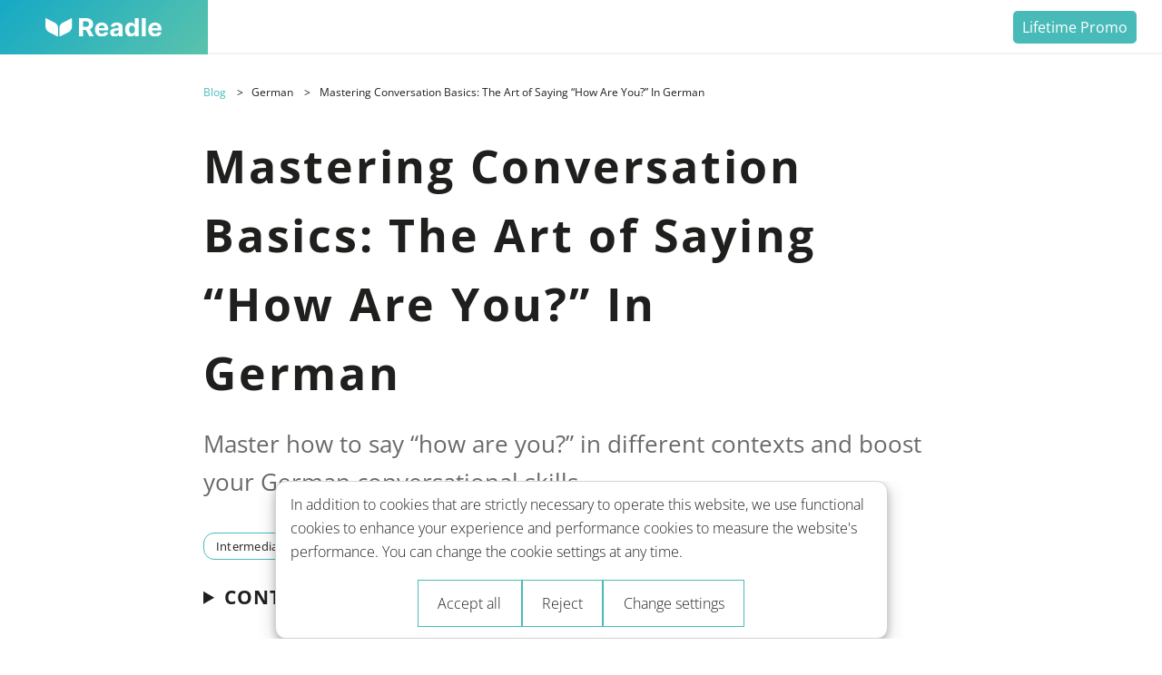

--- FILE ---
content_type: text/html; charset=utf-8
request_url: https://readle-app.com/en/blog/mastering-conversation-basics-the-art-of-saying-how-are-you-in-german
body_size: 18137
content:
<!DOCTYPE html><html lang="en"><head><meta charset="UTF-8"><meta name="viewport" content="width=device-width, initial-scale=1"><title>Mastering Conversation Basics: The Art of Saying “How Are You?” In German  | Readle</title><meta property="og:logo" content="https://cdn.sanity.io/images/leeoh1ke/production/a52b1611e179dd9780e2c27254c5079a9f458547-1024x1024.png" data-svelte="svelte-15hnxok"><meta property="fb:app_id" content="624249728995337" data-svelte="svelte-15hnxok"><meta property="og:type" content="website" data-svelte="svelte-15hnxok"><meta property="og:title" content="Mastering Conversation Basics: The Art of Saying “How Are You?” In German  | Readle" data-svelte="svelte-15hnxok"><meta property="og:url" content="https://readle-app.com/en/blog/mastering-conversation-basics-the-art-of-saying-how-are-you-in-german/" data-svelte="svelte-15hnxok"><meta property="og:image" content="https://cdn.sanity.io/images/leeoh1ke/production/d12ac260100f7d9606226bb4f5e918c27d4dd492-1184x749.png" data-svelte="svelte-15hnxok"><meta property="og:description" content="Master how to say “how are you?” in different contexts and boost your German conversational skills" data-svelte="svelte-15hnxok"><meta name="twitter:card" content="summary_large_image" data-svelte="svelte-15hnxok"><meta name="twitter:title" content="Mastering Conversation Basics: The Art of Saying “How Are You?” In German  | Readle" data-svelte="svelte-15hnxok"><meta name="twitter:description" content="Master how to say “how are you?” in different contexts and boost your German conversational skills" data-svelte="svelte-15hnxok"><meta name="twitter:image" content="https://cdn.sanity.io/images/leeoh1ke/production/d12ac260100f7d9606226bb4f5e918c27d4dd492-1184x749.png" data-svelte="svelte-15hnxok"><meta name="twitter:image:alt" content="Readle - Learn languages" data-svelte="svelte-15hnxok"><meta name="description" content="Master how to say “how are you?” in different contexts and boost your German conversational skills" data-svelte="svelte-3s1yh9"><link rel="canonical" href="https://readle-app.com/en/blog/mastering-conversation-basics-the-art-of-saying-how-are-you-in-german/" data-svelte="svelte-3s1yh9"><!-- HTML_TAG_START --><script type="application/ld+json">{
  "@context": "http://schema.org/",
  "@type": "Article",
  "mainEntityOfPage": {
    "@type": "WebPage",
    "@id": "https://readle-app.com/en/blog/mastering-conversation-basics-the-art-of-saying-how-are-you-in-german/"
  },
  "author": {
    "@type": "Person",
    "name": "Beata"
  },
  "publisher": {
    "@type": "Organization",
    "name": "Readle",
    "logo": {
      "@type": "ImageObject",
      "url": "https://cdn.sanity.io/images/leeoh1ke/production/cb61e72e960101a28b2e37044a31d362ea9cca4b-136x40.svg"
    }
  },
  "headline": "Mastering Conversation Basics: The Art of Saying “How Are You?” In German ",
  "image": "https://cdn.sanity.io/images/leeoh1ke/production/13400ea7d4a6fc8ece6b62ca0788fa4e911ce08d-10667x5251.jpg?fm=jpg&fit=max",
  "datePublished": "2023-02-06T12:52:00.000Z"
}</script><!-- HTML_TAG_END --><link rel="preconnect" href="https://fonts.googleapis.com" data-svelte="svelte-1kohfau"><link rel="preconnect" href="https://fonts.gstatic.com" crossorigin="" data-svelte="svelte-1kohfau"><!-- HTML_TAG_START -->
    <script>
      function getCookie (name) {
  const cookies = document.cookie.split(';')
  for (let i = 0; i < cookies.length; i++) {
    const c = cookies[i].trim().split('=')
    if (c[0] === 'readle-ga') {
      return c[1]
    }
  }
}

function setGACookie () {
  let cookie = 'readle-ga=granted';
  cookie += '; expires=Fri, 13 Nov 2026 21:07:36 GMT';
  cookie += '; path=/'
  cookie += '; domain=.readle-app.com'
  cookie += '; SameSite=Lax'
  cookie += '; secure'

  // Set an HTTP cookie
  document.cookie = cookie
}

const consentCookie = getCookie('readle-ga');

    if (consentCookie === undefined) {
      setGACookie();
    }
      </script>

    <script>
      window.dataLayer = window.dataLayer || [];
    function gtag() {
      dataLayer.push(arguments);
    }

    if(consentCookie === "granted" || consentCookie === undefined) {
      gtag('consent', 'default', {
        ad_storage: consentCookie, // ad_storage_defaultStatus: EU = denied ELSE granted ?
        analytics_storage: consentCookie, // analytics_storage_defaultStatus: EU = denied ELSE granted ?
        ad_personalization: consentCookie, // ad_personalization: EU = denied ELSE granted ?
        ad_user_data: consentCookie, // ad_user_data: EU = denied ELSE granted ?
      });
    }

    dataLayer.push({
      event: 'lg.defaultConsent',
    });

    dataLayer.push({
      page: {
        language: 'en', // language: page language abbreviation
        virtualPagePath: '/blog/mastering-conversation-basics-the-art-of-saying-how-are-you-in-german/', // virtualPagePath: based on CMS field, silmiliar to a slug. Explanation: language indepented page path ≠ location.pathname
        title: document.title, // title: document.title
        metaDescription: document.querySelector('meta[name="description"]').getAttribute('content'), // metaDescription: page meta description (SEO)
        url: location.href, // url: location.href
      },
      client: {
        language: navigator.languages, // language: navigator.languages (comma seperated)
        platform: navigator.platform, // platform: navigator.platform
        userAgent: navigator.userAgent, // userAgent: navigator.userAgent
        // "deviceType": "<<deviceType>>" // deviceType: based on brakepoints: desktop, mobiool, tablet
      },
      // "user": {
      // 	"role": "<<userRole>>", // userRole: default: anonymous ELSE: admin etc.
      // 	"loggedIn": <<boolean>>, // true or false
      // 	"id": "<<userID>>", // userId prefered a UUID
      // 	"subscription": <<subscriptionPlan>>, // subscriptionPlan: free, premium etc.
      // 	"targetLanguages": "<<targetLanguages>>", // targetLanguages: more than 3 events per language
      // }
    });



    </script><!-- HTML_TAG_END --><!-- HTML_TAG_START --><script>
      if (consentCookie === "granted"  || consentCookie === undefined) {

        (function (w, d, s, l, i) {
      w[l] = w[l] || [];
      w[l].push({ 'gtm.start': new Date().getTime(), event: 'gtm.js' });
      var f = d.getElementsByTagName(s)[0],
        j = d.createElement(s),
        dl = l != 'dataLayer' ? '&l=' + l : '';
      j.async = true;
      j.src = 'https://www.googletagmanager.com/gtm.js?id=' + i + dl;
      f.parentNode.insertBefore(j, f);
    })(window, document, 'script', 'dataLayer', 'GTM-NH5W28X');
  }
  </script><!-- HTML_TAG_END --><link rel="icon" type="image/svg+xml" href="https://cdn.sanity.io/images/leeoh1ke/production/a52b1611e179dd9780e2c27254c5079a9f458547-1024x1024.png" data-svelte="svelte-1kohfau"><link rel="preload" href="/_elderjs/svelte/components/App/AppPreview.6460b016.js" as="script"><link rel="prefetch" href="/_elderjs/svelte/components/builder/ExampleTable.49404b0c.js" as="script"><link rel="prefetch" href="/_elderjs/svelte/components/BackToTop.388283ff.js" as="script"><link rel="prefetch" href="/_elderjs/svelte/components/RelatedPosts.c618c17d.js" as="script"><link rel="preload" href="/_elderjs/svelte/components/SpecialHeader.434f0881.js" as="script"><link rel="prefetch" href="/_elderjs/svelte/components/CookieBanner.b9921a91.js" as="script"><link rel="preload" href="/_elderjs/props/ejs--1505551367.json" as="fetch"><link rel="prefetch" href="/_elderjs/props/ejs-1692395235.json" as="fetch"><link rel="prefetch" href="/_elderjs/props/ejs-671493401.json" as="fetch"><link rel="prefetch" href="/_elderjs/props/ejs-1925825481.json" as="fetch"><link rel="prefetch" href="/_elderjs/props/ejs--506606041.json" as="fetch"><link rel="prefetch" href="/_elderjs/props/ejs--1965534672.json" as="fetch"><link rel="prefetch" href="/_elderjs/props/ejs-290635553.json" as="fetch"><link rel="prefetch" href="/_elderjs/props/ejs--1821742766.json" as="fetch"><link rel="prefetch" href="/_elderjs/props/ejs-502292024.json" as="fetch"><link rel="prefetch" href="/_elderjs/props/ejs-816147865.json" as="fetch"><link rel="prefetch" href="/_elderjs/props/ejs-209645907.json" as="fetch"><link rel="prefetch" href="/_elderjs/props/ejs-2127713070.json" as="fetch"><link rel="prefetch" href="/_elderjs/props/ejs--1351418368.json" as="fetch"><link rel="prefetch" href="/_elderjs/props/ejs--1589981344.json" as="fetch"><link rel="prefetch" href="/_elderjs/props/ejs-51500974.json" as="fetch"><link rel="prefetch" href="/_elderjs/props/ejs-1129409690.json" as="fetch"><link rel="prefetch" href="/_elderjs/props/ejs-1358637079.json" as="fetch"><link rel="prefetch" href="/_elderjs/props/ejs-2125795445.json" as="fetch"><link rel="prefetch" href="/_elderjs/props/ejs--1283328068.json" as="fetch"><link rel="prefetch" href="/_elderjs/props/ejs-1448212371.json" as="fetch"><link rel="prefetch" href="/_elderjs/props/ejs--396614493.json" as="fetch"><link rel="prefetch" href="/_elderjs/props/ejs--46829801.json" as="fetch"><link rel="prefetch" href="/_elderjs/props/ejs-73086970.json" as="fetch"><link rel="prefetch" href="/_elderjs/props/ejs--1587341979.json" as="fetch"><link rel="prefetch" href="/_elderjs/props/ejs-473651168.json" as="fetch"><link rel="prefetch" href="/_elderjs/props/ejs--382842201.json" as="fetch"><link rel="prefetch" href="/_elderjs/props/ejs--1868632892.json" as="fetch"><link rel="prefetch" href="/_elderjs/props/ejs--1907247901.json" as="fetch"><link rel="prefetch" href="/_elderjs/props/ejs--1487197817.json" as="fetch"><link rel="prefetch" href="/_elderjs/props/ejs--1061670413.json" as="fetch"><link rel="prefetch" href="/_elderjs/props/ejs--112176383.json" as="fetch"><link rel="prefetch" href="/_elderjs/props/ejs-1957130954.json" as="fetch"><link rel="prefetch" href="/_elderjs/props/ejs-1478984121.json" as="fetch"><link rel="prefetch" href="/_elderjs/props/ejs-1464481497.json" as="fetch"><link rel="prefetch" href="/_elderjs/props/ejs-2050758666.json" as="fetch"><link rel="prefetch" href="/_elderjs/props/ejs-93809873.json" as="fetch"><link rel="prefetch" href="/_elderjs/props/ejs--586566881.json" as="fetch"><link rel="prefetch" href="/_elderjs/props/ejs--1931791727.json" as="fetch"><link rel="prefetch" href="/_elderjs/props/ejs--1170324565.json" as="fetch"><link rel="prefetch" href="/_elderjs/props/ejs-1888161988.json" as="fetch"><link rel="prefetch" href="/_elderjs/props/ejs--53649091.json" as="fetch"><link rel="prefetch" href="/_elderjs/props/ejs-1922310853.json" as="fetch"><link rel="prefetch" href="/_elderjs/props/ejs-1094281360.json" as="fetch"><link rel="prefetch" href="/_elderjs/props/ejs--1462999086.json" as="fetch"><link rel="prefetch" href="/_elderjs/props/ejs-466656481.json" as="fetch"><link rel="preload" href="/_elderjs/props/ejs-1291587225.json" as="fetch"><link rel="prefetch" href="/_elderjs/props/ejs-1742906071.json" as="fetch"><link rel="stylesheet" href="/_elderjs/assets/svelte-eed0ba3f.css" media="all"><style>/* cyrillic-ext */
@font-face {
  font-family: 'Open Sans';
  font-style: italic;
  font-weight: 400;
  font-stretch: normal;
  font-display: swap;
  src: url('/memQYaGs126MiZpBA-UFUIcVXSCEkx2cmqvXlWq8tWZ0Pw86hd0Rk8ZkWV0ewJER.woff2') format('woff2');
  unicode-range: U+0460-052F, U+1C80-1C8A, U+20B4, U+2DE0-2DFF, U+A640-A69F, U+FE2E-FE2F;
}
/* cyrillic */
@font-face {
  font-family: 'Open Sans';
  font-style: italic;
  font-weight: 400;
  font-stretch: normal;
  font-display: swap;
  src: url('/memQYaGs126MiZpBA-UFUIcVXSCEkx2cmqvXlWq8tWZ0Pw86hd0Rk8ZkWVQewJER.woff2') format('woff2');
  unicode-range: U+0301, U+0400-045F, U+0490-0491, U+04B0-04B1, U+2116;
}
/* greek-ext */
@font-face {
  font-family: 'Open Sans';
  font-style: italic;
  font-weight: 400;
  font-stretch: normal;
  font-display: swap;
  src: url('/memQYaGs126MiZpBA-UFUIcVXSCEkx2cmqvXlWq8tWZ0Pw86hd0Rk8ZkWVwewJER.woff2') format('woff2');
  unicode-range: U+1F00-1FFF;
}
/* greek */
@font-face {
  font-family: 'Open Sans';
  font-style: italic;
  font-weight: 400;
  font-stretch: normal;
  font-display: swap;
  src: url('/memQYaGs126MiZpBA-UFUIcVXSCEkx2cmqvXlWq8tWZ0Pw86hd0Rk8ZkWVMewJER.woff2') format('woff2');
  unicode-range: U+0370-0377, U+037A-037F, U+0384-038A, U+038C, U+038E-03A1, U+03A3-03FF;
}
/* hebrew */
@font-face {
  font-family: 'Open Sans';
  font-style: italic;
  font-weight: 400;
  font-stretch: normal;
  font-display: swap;
  src: url('/memQYaGs126MiZpBA-UFUIcVXSCEkx2cmqvXlWq8tWZ0Pw86hd0Rk8ZkWVIewJER.woff2') format('woff2');
  unicode-range: U+0307-0308, U+0590-05FF, U+200C-2010, U+20AA, U+25CC, U+FB1D-FB4F;
}
/* math */
@font-face {
  font-family: 'Open Sans';
  font-style: italic;
  font-weight: 400;
  font-stretch: normal;
  font-display: swap;
  src: url('/memQYaGs126MiZpBA-UFUIcVXSCEkx2cmqvXlWq8tWZ0Pw86hd0Rk8ZkWSwewJER.woff2') format('woff2');
  unicode-range: U+0302-0303, U+0305, U+0307-0308, U+0310, U+0312, U+0315, U+031A, U+0326-0327, U+032C, U+032F-0330, U+0332-0333, U+0338, U+033A, U+0346, U+034D, U+0391-03A1, U+03A3-03A9, U+03B1-03C9, U+03D1, U+03D5-03D6, U+03F0-03F1, U+03F4-03F5, U+2016-2017, U+2034-2038, U+203C, U+2040, U+2043, U+2047, U+2050, U+2057, U+205F, U+2070-2071, U+2074-208E, U+2090-209C, U+20D0-20DC, U+20E1, U+20E5-20EF, U+2100-2112, U+2114-2115, U+2117-2121, U+2123-214F, U+2190, U+2192, U+2194-21AE, U+21B0-21E5, U+21F1-21F2, U+21F4-2211, U+2213-2214, U+2216-22FF, U+2308-230B, U+2310, U+2319, U+231C-2321, U+2336-237A, U+237C, U+2395, U+239B-23B7, U+23D0, U+23DC-23E1, U+2474-2475, U+25AF, U+25B3, U+25B7, U+25BD, U+25C1, U+25CA, U+25CC, U+25FB, U+266D-266F, U+27C0-27FF, U+2900-2AFF, U+2B0E-2B11, U+2B30-2B4C, U+2BFE, U+3030, U+FF5B, U+FF5D, U+1D400-1D7FF, U+1EE00-1EEFF;
}
/* symbols */
@font-face {
  font-family: 'Open Sans';
  font-style: italic;
  font-weight: 400;
  font-stretch: normal;
  font-display: swap;
  src: url('/memQYaGs126MiZpBA-UFUIcVXSCEkx2cmqvXlWq8tWZ0Pw86hd0Rk8ZkWT4ewJER.woff2') format('woff2');
  unicode-range: U+0001-000C, U+000E-001F, U+007F-009F, U+20DD-20E0, U+20E2-20E4, U+2150-218F, U+2190, U+2192, U+2194-2199, U+21AF, U+21E6-21F0, U+21F3, U+2218-2219, U+2299, U+22C4-22C6, U+2300-243F, U+2440-244A, U+2460-24FF, U+25A0-27BF, U+2800-28FF, U+2921-2922, U+2981, U+29BF, U+29EB, U+2B00-2BFF, U+4DC0-4DFF, U+FFF9-FFFB, U+10140-1018E, U+10190-1019C, U+101A0, U+101D0-101FD, U+102E0-102FB, U+10E60-10E7E, U+1D2C0-1D2D3, U+1D2E0-1D37F, U+1F000-1F0FF, U+1F100-1F1AD, U+1F1E6-1F1FF, U+1F30D-1F30F, U+1F315, U+1F31C, U+1F31E, U+1F320-1F32C, U+1F336, U+1F378, U+1F37D, U+1F382, U+1F393-1F39F, U+1F3A7-1F3A8, U+1F3AC-1F3AF, U+1F3C2, U+1F3C4-1F3C6, U+1F3CA-1F3CE, U+1F3D4-1F3E0, U+1F3ED, U+1F3F1-1F3F3, U+1F3F5-1F3F7, U+1F408, U+1F415, U+1F41F, U+1F426, U+1F43F, U+1F441-1F442, U+1F444, U+1F446-1F449, U+1F44C-1F44E, U+1F453, U+1F46A, U+1F47D, U+1F4A3, U+1F4B0, U+1F4B3, U+1F4B9, U+1F4BB, U+1F4BF, U+1F4C8-1F4CB, U+1F4D6, U+1F4DA, U+1F4DF, U+1F4E3-1F4E6, U+1F4EA-1F4ED, U+1F4F7, U+1F4F9-1F4FB, U+1F4FD-1F4FE, U+1F503, U+1F507-1F50B, U+1F50D, U+1F512-1F513, U+1F53E-1F54A, U+1F54F-1F5FA, U+1F610, U+1F650-1F67F, U+1F687, U+1F68D, U+1F691, U+1F694, U+1F698, U+1F6AD, U+1F6B2, U+1F6B9-1F6BA, U+1F6BC, U+1F6C6-1F6CF, U+1F6D3-1F6D7, U+1F6E0-1F6EA, U+1F6F0-1F6F3, U+1F6F7-1F6FC, U+1F700-1F7FF, U+1F800-1F80B, U+1F810-1F847, U+1F850-1F859, U+1F860-1F887, U+1F890-1F8AD, U+1F8B0-1F8BB, U+1F8C0-1F8C1, U+1F900-1F90B, U+1F93B, U+1F946, U+1F984, U+1F996, U+1F9E9, U+1FA00-1FA6F, U+1FA70-1FA7C, U+1FA80-1FA89, U+1FA8F-1FAC6, U+1FACE-1FADC, U+1FADF-1FAE9, U+1FAF0-1FAF8, U+1FB00-1FBFF;
}
/* vietnamese */
@font-face {
  font-family: 'Open Sans';
  font-style: italic;
  font-weight: 400;
  font-stretch: normal;
  font-display: swap;
  src: url('/memQYaGs126MiZpBA-UFUIcVXSCEkx2cmqvXlWq8tWZ0Pw86hd0Rk8ZkWV8ewJER.woff2') format('woff2');
  unicode-range: U+0102-0103, U+0110-0111, U+0128-0129, U+0168-0169, U+01A0-01A1, U+01AF-01B0, U+0300-0301, U+0303-0304, U+0308-0309, U+0323, U+0329, U+1EA0-1EF9, U+20AB;
}
/* latin-ext */
@font-face {
  font-family: 'Open Sans';
  font-style: italic;
  font-weight: 400;
  font-stretch: normal;
  font-display: swap;
  src: url('/memQYaGs126MiZpBA-UFUIcVXSCEkx2cmqvXlWq8tWZ0Pw86hd0Rk8ZkWV4ewJER.woff2') format('woff2');
  unicode-range: U+0100-02BA, U+02BD-02C5, U+02C7-02CC, U+02CE-02D7, U+02DD-02FF, U+0304, U+0308, U+0329, U+1D00-1DBF, U+1E00-1E9F, U+1EF2-1EFF, U+2020, U+20A0-20AB, U+20AD-20C0, U+2113, U+2C60-2C7F, U+A720-A7FF;
}
/* latin */
@font-face {
  font-family: 'Open Sans';
  font-style: italic;
  font-weight: 400;
  font-stretch: normal;
  font-display: swap;
  src: url('/memQYaGs126MiZpBA-UFUIcVXSCEkx2cmqvXlWq8tWZ0Pw86hd0Rk8ZkWVAewA.woff2') format('woff2');
  unicode-range: U+0000-00FF, U+0131, U+0152-0153, U+02BB-02BC, U+02C6, U+02DA, U+02DC, U+0304, U+0308, U+0329, U+2000-206F, U+20AC, U+2122, U+2191, U+2193, U+2212, U+2215, U+FEFF, U+FFFD;
}
/* cyrillic-ext */
@font-face {
  font-family: 'Open Sans';
  font-style: italic;
  font-weight: 700;
  font-stretch: normal;
  font-display: swap;
  src: url('/memQYaGs126MiZpBA-UFUIcVXSCEkx2cmqvXlWq8tWZ0Pw86hd0RkyFjWV0ewJER.woff2') format('woff2');
  unicode-range: U+0460-052F, U+1C80-1C8A, U+20B4, U+2DE0-2DFF, U+A640-A69F, U+FE2E-FE2F;
}
/* cyrillic */
@font-face {
  font-family: 'Open Sans';
  font-style: italic;
  font-weight: 700;
  font-stretch: normal;
  font-display: swap;
  src: url('/memQYaGs126MiZpBA-UFUIcVXSCEkx2cmqvXlWq8tWZ0Pw86hd0RkyFjWVQewJER.woff2') format('woff2');
  unicode-range: U+0301, U+0400-045F, U+0490-0491, U+04B0-04B1, U+2116;
}
/* greek-ext */
@font-face {
  font-family: 'Open Sans';
  font-style: italic;
  font-weight: 700;
  font-stretch: normal;
  font-display: swap;
  src: url('/memQYaGs126MiZpBA-UFUIcVXSCEkx2cmqvXlWq8tWZ0Pw86hd0RkyFjWVwewJER.woff2') format('woff2');
  unicode-range: U+1F00-1FFF;
}
/* greek */
@font-face {
  font-family: 'Open Sans';
  font-style: italic;
  font-weight: 700;
  font-stretch: normal;
  font-display: swap;
  src: url('/memQYaGs126MiZpBA-UFUIcVXSCEkx2cmqvXlWq8tWZ0Pw86hd0RkyFjWVMewJER.woff2') format('woff2');
  unicode-range: U+0370-0377, U+037A-037F, U+0384-038A, U+038C, U+038E-03A1, U+03A3-03FF;
}
/* hebrew */
@font-face {
  font-family: 'Open Sans';
  font-style: italic;
  font-weight: 700;
  font-stretch: normal;
  font-display: swap;
  src: url('/memQYaGs126MiZpBA-UFUIcVXSCEkx2cmqvXlWq8tWZ0Pw86hd0RkyFjWVIewJER.woff2') format('woff2');
  unicode-range: U+0307-0308, U+0590-05FF, U+200C-2010, U+20AA, U+25CC, U+FB1D-FB4F;
}
/* math */
@font-face {
  font-family: 'Open Sans';
  font-style: italic;
  font-weight: 700;
  font-stretch: normal;
  font-display: swap;
  src: url('/memQYaGs126MiZpBA-UFUIcVXSCEkx2cmqvXlWq8tWZ0Pw86hd0RkyFjWSwewJER.woff2') format('woff2');
  unicode-range: U+0302-0303, U+0305, U+0307-0308, U+0310, U+0312, U+0315, U+031A, U+0326-0327, U+032C, U+032F-0330, U+0332-0333, U+0338, U+033A, U+0346, U+034D, U+0391-03A1, U+03A3-03A9, U+03B1-03C9, U+03D1, U+03D5-03D6, U+03F0-03F1, U+03F4-03F5, U+2016-2017, U+2034-2038, U+203C, U+2040, U+2043, U+2047, U+2050, U+2057, U+205F, U+2070-2071, U+2074-208E, U+2090-209C, U+20D0-20DC, U+20E1, U+20E5-20EF, U+2100-2112, U+2114-2115, U+2117-2121, U+2123-214F, U+2190, U+2192, U+2194-21AE, U+21B0-21E5, U+21F1-21F2, U+21F4-2211, U+2213-2214, U+2216-22FF, U+2308-230B, U+2310, U+2319, U+231C-2321, U+2336-237A, U+237C, U+2395, U+239B-23B7, U+23D0, U+23DC-23E1, U+2474-2475, U+25AF, U+25B3, U+25B7, U+25BD, U+25C1, U+25CA, U+25CC, U+25FB, U+266D-266F, U+27C0-27FF, U+2900-2AFF, U+2B0E-2B11, U+2B30-2B4C, U+2BFE, U+3030, U+FF5B, U+FF5D, U+1D400-1D7FF, U+1EE00-1EEFF;
}
/* symbols */
@font-face {
  font-family: 'Open Sans';
  font-style: italic;
  font-weight: 700;
  font-stretch: normal;
  font-display: swap;
  src: url('/memQYaGs126MiZpBA-UFUIcVXSCEkx2cmqvXlWq8tWZ0Pw86hd0RkyFjWT4ewJER.woff2') format('woff2');
  unicode-range: U+0001-000C, U+000E-001F, U+007F-009F, U+20DD-20E0, U+20E2-20E4, U+2150-218F, U+2190, U+2192, U+2194-2199, U+21AF, U+21E6-21F0, U+21F3, U+2218-2219, U+2299, U+22C4-22C6, U+2300-243F, U+2440-244A, U+2460-24FF, U+25A0-27BF, U+2800-28FF, U+2921-2922, U+2981, U+29BF, U+29EB, U+2B00-2BFF, U+4DC0-4DFF, U+FFF9-FFFB, U+10140-1018E, U+10190-1019C, U+101A0, U+101D0-101FD, U+102E0-102FB, U+10E60-10E7E, U+1D2C0-1D2D3, U+1D2E0-1D37F, U+1F000-1F0FF, U+1F100-1F1AD, U+1F1E6-1F1FF, U+1F30D-1F30F, U+1F315, U+1F31C, U+1F31E, U+1F320-1F32C, U+1F336, U+1F378, U+1F37D, U+1F382, U+1F393-1F39F, U+1F3A7-1F3A8, U+1F3AC-1F3AF, U+1F3C2, U+1F3C4-1F3C6, U+1F3CA-1F3CE, U+1F3D4-1F3E0, U+1F3ED, U+1F3F1-1F3F3, U+1F3F5-1F3F7, U+1F408, U+1F415, U+1F41F, U+1F426, U+1F43F, U+1F441-1F442, U+1F444, U+1F446-1F449, U+1F44C-1F44E, U+1F453, U+1F46A, U+1F47D, U+1F4A3, U+1F4B0, U+1F4B3, U+1F4B9, U+1F4BB, U+1F4BF, U+1F4C8-1F4CB, U+1F4D6, U+1F4DA, U+1F4DF, U+1F4E3-1F4E6, U+1F4EA-1F4ED, U+1F4F7, U+1F4F9-1F4FB, U+1F4FD-1F4FE, U+1F503, U+1F507-1F50B, U+1F50D, U+1F512-1F513, U+1F53E-1F54A, U+1F54F-1F5FA, U+1F610, U+1F650-1F67F, U+1F687, U+1F68D, U+1F691, U+1F694, U+1F698, U+1F6AD, U+1F6B2, U+1F6B9-1F6BA, U+1F6BC, U+1F6C6-1F6CF, U+1F6D3-1F6D7, U+1F6E0-1F6EA, U+1F6F0-1F6F3, U+1F6F7-1F6FC, U+1F700-1F7FF, U+1F800-1F80B, U+1F810-1F847, U+1F850-1F859, U+1F860-1F887, U+1F890-1F8AD, U+1F8B0-1F8BB, U+1F8C0-1F8C1, U+1F900-1F90B, U+1F93B, U+1F946, U+1F984, U+1F996, U+1F9E9, U+1FA00-1FA6F, U+1FA70-1FA7C, U+1FA80-1FA89, U+1FA8F-1FAC6, U+1FACE-1FADC, U+1FADF-1FAE9, U+1FAF0-1FAF8, U+1FB00-1FBFF;
}
/* vietnamese */
@font-face {
  font-family: 'Open Sans';
  font-style: italic;
  font-weight: 700;
  font-stretch: normal;
  font-display: swap;
  src: url('/memQYaGs126MiZpBA-UFUIcVXSCEkx2cmqvXlWq8tWZ0Pw86hd0RkyFjWV8ewJER.woff2') format('woff2');
  unicode-range: U+0102-0103, U+0110-0111, U+0128-0129, U+0168-0169, U+01A0-01A1, U+01AF-01B0, U+0300-0301, U+0303-0304, U+0308-0309, U+0323, U+0329, U+1EA0-1EF9, U+20AB;
}
/* latin-ext */
@font-face {
  font-family: 'Open Sans';
  font-style: italic;
  font-weight: 700;
  font-stretch: normal;
  font-display: swap;
  src: url('/memQYaGs126MiZpBA-UFUIcVXSCEkx2cmqvXlWq8tWZ0Pw86hd0RkyFjWV4ewJER.woff2') format('woff2');
  unicode-range: U+0100-02BA, U+02BD-02C5, U+02C7-02CC, U+02CE-02D7, U+02DD-02FF, U+0304, U+0308, U+0329, U+1D00-1DBF, U+1E00-1E9F, U+1EF2-1EFF, U+2020, U+20A0-20AB, U+20AD-20C0, U+2113, U+2C60-2C7F, U+A720-A7FF;
}
/* latin */
@font-face {
  font-family: 'Open Sans';
  font-style: italic;
  font-weight: 700;
  font-stretch: normal;
  font-display: swap;
  src: url('/memQYaGs126MiZpBA-UFUIcVXSCEkx2cmqvXlWq8tWZ0Pw86hd0RkyFjWVAewA.woff2') format('woff2');
  unicode-range: U+0000-00FF, U+0131, U+0152-0153, U+02BB-02BC, U+02C6, U+02DA, U+02DC, U+0304, U+0308, U+0329, U+2000-206F, U+20AC, U+2122, U+2191, U+2193, U+2212, U+2215, U+FEFF, U+FFFD;
}
/* cyrillic-ext */
@font-face {
  font-family: 'Open Sans';
  font-style: normal;
  font-weight: 300;
  font-stretch: normal;
  font-display: swap;
  src: url('/memSYaGs126MiZpBA-UvWbX2vVnXBbObj2OVZyOOSr4dVJWUgsiH0B4taVIGxA.woff2') format('woff2');
  unicode-range: U+0460-052F, U+1C80-1C8A, U+20B4, U+2DE0-2DFF, U+A640-A69F, U+FE2E-FE2F;
}
/* cyrillic */
@font-face {
  font-family: 'Open Sans';
  font-style: normal;
  font-weight: 300;
  font-stretch: normal;
  font-display: swap;
  src: url('/memSYaGs126MiZpBA-UvWbX2vVnXBbObj2OVZyOOSr4dVJWUgsiH0B4kaVIGxA.woff2') format('woff2');
  unicode-range: U+0301, U+0400-045F, U+0490-0491, U+04B0-04B1, U+2116;
}
/* greek-ext */
@font-face {
  font-family: 'Open Sans';
  font-style: normal;
  font-weight: 300;
  font-stretch: normal;
  font-display: swap;
  src: url('/memSYaGs126MiZpBA-UvWbX2vVnXBbObj2OVZyOOSr4dVJWUgsiH0B4saVIGxA.woff2') format('woff2');
  unicode-range: U+1F00-1FFF;
}
/* greek */
@font-face {
  font-family: 'Open Sans';
  font-style: normal;
  font-weight: 300;
  font-stretch: normal;
  font-display: swap;
  src: url('/memSYaGs126MiZpBA-UvWbX2vVnXBbObj2OVZyOOSr4dVJWUgsiH0B4jaVIGxA.woff2') format('woff2');
  unicode-range: U+0370-0377, U+037A-037F, U+0384-038A, U+038C, U+038E-03A1, U+03A3-03FF;
}
/* hebrew */
@font-face {
  font-family: 'Open Sans';
  font-style: normal;
  font-weight: 300;
  font-stretch: normal;
  font-display: swap;
  src: url('/memSYaGs126MiZpBA-UvWbX2vVnXBbObj2OVZyOOSr4dVJWUgsiH0B4iaVIGxA.woff2') format('woff2');
  unicode-range: U+0307-0308, U+0590-05FF, U+200C-2010, U+20AA, U+25CC, U+FB1D-FB4F;
}
/* math */
@font-face {
  font-family: 'Open Sans';
  font-style: normal;
  font-weight: 300;
  font-stretch: normal;
  font-display: swap;
  src: url('/memSYaGs126MiZpBA-UvWbX2vVnXBbObj2OVZyOOSr4dVJWUgsiH0B5caVIGxA.woff2') format('woff2');
  unicode-range: U+0302-0303, U+0305, U+0307-0308, U+0310, U+0312, U+0315, U+031A, U+0326-0327, U+032C, U+032F-0330, U+0332-0333, U+0338, U+033A, U+0346, U+034D, U+0391-03A1, U+03A3-03A9, U+03B1-03C9, U+03D1, U+03D5-03D6, U+03F0-03F1, U+03F4-03F5, U+2016-2017, U+2034-2038, U+203C, U+2040, U+2043, U+2047, U+2050, U+2057, U+205F, U+2070-2071, U+2074-208E, U+2090-209C, U+20D0-20DC, U+20E1, U+20E5-20EF, U+2100-2112, U+2114-2115, U+2117-2121, U+2123-214F, U+2190, U+2192, U+2194-21AE, U+21B0-21E5, U+21F1-21F2, U+21F4-2211, U+2213-2214, U+2216-22FF, U+2308-230B, U+2310, U+2319, U+231C-2321, U+2336-237A, U+237C, U+2395, U+239B-23B7, U+23D0, U+23DC-23E1, U+2474-2475, U+25AF, U+25B3, U+25B7, U+25BD, U+25C1, U+25CA, U+25CC, U+25FB, U+266D-266F, U+27C0-27FF, U+2900-2AFF, U+2B0E-2B11, U+2B30-2B4C, U+2BFE, U+3030, U+FF5B, U+FF5D, U+1D400-1D7FF, U+1EE00-1EEFF;
}
/* symbols */
@font-face {
  font-family: 'Open Sans';
  font-style: normal;
  font-weight: 300;
  font-stretch: normal;
  font-display: swap;
  src: url('/memSYaGs126MiZpBA-UvWbX2vVnXBbObj2OVZyOOSr4dVJWUgsiH0B5OaVIGxA.woff2') format('woff2');
  unicode-range: U+0001-000C, U+000E-001F, U+007F-009F, U+20DD-20E0, U+20E2-20E4, U+2150-218F, U+2190, U+2192, U+2194-2199, U+21AF, U+21E6-21F0, U+21F3, U+2218-2219, U+2299, U+22C4-22C6, U+2300-243F, U+2440-244A, U+2460-24FF, U+25A0-27BF, U+2800-28FF, U+2921-2922, U+2981, U+29BF, U+29EB, U+2B00-2BFF, U+4DC0-4DFF, U+FFF9-FFFB, U+10140-1018E, U+10190-1019C, U+101A0, U+101D0-101FD, U+102E0-102FB, U+10E60-10E7E, U+1D2C0-1D2D3, U+1D2E0-1D37F, U+1F000-1F0FF, U+1F100-1F1AD, U+1F1E6-1F1FF, U+1F30D-1F30F, U+1F315, U+1F31C, U+1F31E, U+1F320-1F32C, U+1F336, U+1F378, U+1F37D, U+1F382, U+1F393-1F39F, U+1F3A7-1F3A8, U+1F3AC-1F3AF, U+1F3C2, U+1F3C4-1F3C6, U+1F3CA-1F3CE, U+1F3D4-1F3E0, U+1F3ED, U+1F3F1-1F3F3, U+1F3F5-1F3F7, U+1F408, U+1F415, U+1F41F, U+1F426, U+1F43F, U+1F441-1F442, U+1F444, U+1F446-1F449, U+1F44C-1F44E, U+1F453, U+1F46A, U+1F47D, U+1F4A3, U+1F4B0, U+1F4B3, U+1F4B9, U+1F4BB, U+1F4BF, U+1F4C8-1F4CB, U+1F4D6, U+1F4DA, U+1F4DF, U+1F4E3-1F4E6, U+1F4EA-1F4ED, U+1F4F7, U+1F4F9-1F4FB, U+1F4FD-1F4FE, U+1F503, U+1F507-1F50B, U+1F50D, U+1F512-1F513, U+1F53E-1F54A, U+1F54F-1F5FA, U+1F610, U+1F650-1F67F, U+1F687, U+1F68D, U+1F691, U+1F694, U+1F698, U+1F6AD, U+1F6B2, U+1F6B9-1F6BA, U+1F6BC, U+1F6C6-1F6CF, U+1F6D3-1F6D7, U+1F6E0-1F6EA, U+1F6F0-1F6F3, U+1F6F7-1F6FC, U+1F700-1F7FF, U+1F800-1F80B, U+1F810-1F847, U+1F850-1F859, U+1F860-1F887, U+1F890-1F8AD, U+1F8B0-1F8BB, U+1F8C0-1F8C1, U+1F900-1F90B, U+1F93B, U+1F946, U+1F984, U+1F996, U+1F9E9, U+1FA00-1FA6F, U+1FA70-1FA7C, U+1FA80-1FA89, U+1FA8F-1FAC6, U+1FACE-1FADC, U+1FADF-1FAE9, U+1FAF0-1FAF8, U+1FB00-1FBFF;
}
/* vietnamese */
@font-face {
  font-family: 'Open Sans';
  font-style: normal;
  font-weight: 300;
  font-stretch: normal;
  font-display: swap;
  src: url('/memSYaGs126MiZpBA-UvWbX2vVnXBbObj2OVZyOOSr4dVJWUgsiH0B4vaVIGxA.woff2') format('woff2');
  unicode-range: U+0102-0103, U+0110-0111, U+0128-0129, U+0168-0169, U+01A0-01A1, U+01AF-01B0, U+0300-0301, U+0303-0304, U+0308-0309, U+0323, U+0329, U+1EA0-1EF9, U+20AB;
}
/* latin-ext */
@font-face {
  font-family: 'Open Sans';
  font-style: normal;
  font-weight: 300;
  font-stretch: normal;
  font-display: swap;
  src: url('/memSYaGs126MiZpBA-UvWbX2vVnXBbObj2OVZyOOSr4dVJWUgsiH0B4uaVIGxA.woff2') format('woff2');
  unicode-range: U+0100-02BA, U+02BD-02C5, U+02C7-02CC, U+02CE-02D7, U+02DD-02FF, U+0304, U+0308, U+0329, U+1D00-1DBF, U+1E00-1E9F, U+1EF2-1EFF, U+2020, U+20A0-20AB, U+20AD-20C0, U+2113, U+2C60-2C7F, U+A720-A7FF;
}
/* latin */
@font-face {
  font-family: 'Open Sans';
  font-style: normal;
  font-weight: 300;
  font-stretch: normal;
  font-display: swap;
  src: url('/memSYaGs126MiZpBA-UvWbX2vVnXBbObj2OVZyOOSr4dVJWUgsiH0B4gaVI.woff2') format('woff2');
  unicode-range: U+0000-00FF, U+0131, U+0152-0153, U+02BB-02BC, U+02C6, U+02DA, U+02DC, U+0304, U+0308, U+0329, U+2000-206F, U+20AC, U+2122, U+2191, U+2193, U+2212, U+2215, U+FEFF, U+FFFD;
}
/* cyrillic-ext */
@font-face {
  font-family: 'Open Sans';
  font-style: normal;
  font-weight: 400;
  font-stretch: normal;
  font-display: swap;
  src: url('/memSYaGs126MiZpBA-UvWbX2vVnXBbObj2OVZyOOSr4dVJWUgsjZ0B4taVIGxA.woff2') format('woff2');
  unicode-range: U+0460-052F, U+1C80-1C8A, U+20B4, U+2DE0-2DFF, U+A640-A69F, U+FE2E-FE2F;
}
/* cyrillic */
@font-face {
  font-family: 'Open Sans';
  font-style: normal;
  font-weight: 400;
  font-stretch: normal;
  font-display: swap;
  src: url('/memSYaGs126MiZpBA-UvWbX2vVnXBbObj2OVZyOOSr4dVJWUgsjZ0B4kaVIGxA.woff2') format('woff2');
  unicode-range: U+0301, U+0400-045F, U+0490-0491, U+04B0-04B1, U+2116;
}
/* greek-ext */
@font-face {
  font-family: 'Open Sans';
  font-style: normal;
  font-weight: 400;
  font-stretch: normal;
  font-display: swap;
  src: url('/memSYaGs126MiZpBA-UvWbX2vVnXBbObj2OVZyOOSr4dVJWUgsjZ0B4saVIGxA.woff2') format('woff2');
  unicode-range: U+1F00-1FFF;
}
/* greek */
@font-face {
  font-family: 'Open Sans';
  font-style: normal;
  font-weight: 400;
  font-stretch: normal;
  font-display: swap;
  src: url('/memSYaGs126MiZpBA-UvWbX2vVnXBbObj2OVZyOOSr4dVJWUgsjZ0B4jaVIGxA.woff2') format('woff2');
  unicode-range: U+0370-0377, U+037A-037F, U+0384-038A, U+038C, U+038E-03A1, U+03A3-03FF;
}
/* hebrew */
@font-face {
  font-family: 'Open Sans';
  font-style: normal;
  font-weight: 400;
  font-stretch: normal;
  font-display: swap;
  src: url('/memSYaGs126MiZpBA-UvWbX2vVnXBbObj2OVZyOOSr4dVJWUgsjZ0B4iaVIGxA.woff2') format('woff2');
  unicode-range: U+0307-0308, U+0590-05FF, U+200C-2010, U+20AA, U+25CC, U+FB1D-FB4F;
}
/* math */
@font-face {
  font-family: 'Open Sans';
  font-style: normal;
  font-weight: 400;
  font-stretch: normal;
  font-display: swap;
  src: url('/memSYaGs126MiZpBA-UvWbX2vVnXBbObj2OVZyOOSr4dVJWUgsjZ0B5caVIGxA.woff2') format('woff2');
  unicode-range: U+0302-0303, U+0305, U+0307-0308, U+0310, U+0312, U+0315, U+031A, U+0326-0327, U+032C, U+032F-0330, U+0332-0333, U+0338, U+033A, U+0346, U+034D, U+0391-03A1, U+03A3-03A9, U+03B1-03C9, U+03D1, U+03D5-03D6, U+03F0-03F1, U+03F4-03F5, U+2016-2017, U+2034-2038, U+203C, U+2040, U+2043, U+2047, U+2050, U+2057, U+205F, U+2070-2071, U+2074-208E, U+2090-209C, U+20D0-20DC, U+20E1, U+20E5-20EF, U+2100-2112, U+2114-2115, U+2117-2121, U+2123-214F, U+2190, U+2192, U+2194-21AE, U+21B0-21E5, U+21F1-21F2, U+21F4-2211, U+2213-2214, U+2216-22FF, U+2308-230B, U+2310, U+2319, U+231C-2321, U+2336-237A, U+237C, U+2395, U+239B-23B7, U+23D0, U+23DC-23E1, U+2474-2475, U+25AF, U+25B3, U+25B7, U+25BD, U+25C1, U+25CA, U+25CC, U+25FB, U+266D-266F, U+27C0-27FF, U+2900-2AFF, U+2B0E-2B11, U+2B30-2B4C, U+2BFE, U+3030, U+FF5B, U+FF5D, U+1D400-1D7FF, U+1EE00-1EEFF;
}
/* symbols */
@font-face {
  font-family: 'Open Sans';
  font-style: normal;
  font-weight: 400;
  font-stretch: normal;
  font-display: swap;
  src: url('/memSYaGs126MiZpBA-UvWbX2vVnXBbObj2OVZyOOSr4dVJWUgsjZ0B5OaVIGxA.woff2') format('woff2');
  unicode-range: U+0001-000C, U+000E-001F, U+007F-009F, U+20DD-20E0, U+20E2-20E4, U+2150-218F, U+2190, U+2192, U+2194-2199, U+21AF, U+21E6-21F0, U+21F3, U+2218-2219, U+2299, U+22C4-22C6, U+2300-243F, U+2440-244A, U+2460-24FF, U+25A0-27BF, U+2800-28FF, U+2921-2922, U+2981, U+29BF, U+29EB, U+2B00-2BFF, U+4DC0-4DFF, U+FFF9-FFFB, U+10140-1018E, U+10190-1019C, U+101A0, U+101D0-101FD, U+102E0-102FB, U+10E60-10E7E, U+1D2C0-1D2D3, U+1D2E0-1D37F, U+1F000-1F0FF, U+1F100-1F1AD, U+1F1E6-1F1FF, U+1F30D-1F30F, U+1F315, U+1F31C, U+1F31E, U+1F320-1F32C, U+1F336, U+1F378, U+1F37D, U+1F382, U+1F393-1F39F, U+1F3A7-1F3A8, U+1F3AC-1F3AF, U+1F3C2, U+1F3C4-1F3C6, U+1F3CA-1F3CE, U+1F3D4-1F3E0, U+1F3ED, U+1F3F1-1F3F3, U+1F3F5-1F3F7, U+1F408, U+1F415, U+1F41F, U+1F426, U+1F43F, U+1F441-1F442, U+1F444, U+1F446-1F449, U+1F44C-1F44E, U+1F453, U+1F46A, U+1F47D, U+1F4A3, U+1F4B0, U+1F4B3, U+1F4B9, U+1F4BB, U+1F4BF, U+1F4C8-1F4CB, U+1F4D6, U+1F4DA, U+1F4DF, U+1F4E3-1F4E6, U+1F4EA-1F4ED, U+1F4F7, U+1F4F9-1F4FB, U+1F4FD-1F4FE, U+1F503, U+1F507-1F50B, U+1F50D, U+1F512-1F513, U+1F53E-1F54A, U+1F54F-1F5FA, U+1F610, U+1F650-1F67F, U+1F687, U+1F68D, U+1F691, U+1F694, U+1F698, U+1F6AD, U+1F6B2, U+1F6B9-1F6BA, U+1F6BC, U+1F6C6-1F6CF, U+1F6D3-1F6D7, U+1F6E0-1F6EA, U+1F6F0-1F6F3, U+1F6F7-1F6FC, U+1F700-1F7FF, U+1F800-1F80B, U+1F810-1F847, U+1F850-1F859, U+1F860-1F887, U+1F890-1F8AD, U+1F8B0-1F8BB, U+1F8C0-1F8C1, U+1F900-1F90B, U+1F93B, U+1F946, U+1F984, U+1F996, U+1F9E9, U+1FA00-1FA6F, U+1FA70-1FA7C, U+1FA80-1FA89, U+1FA8F-1FAC6, U+1FACE-1FADC, U+1FADF-1FAE9, U+1FAF0-1FAF8, U+1FB00-1FBFF;
}
/* vietnamese */
@font-face {
  font-family: 'Open Sans';
  font-style: normal;
  font-weight: 400;
  font-stretch: normal;
  font-display: swap;
  src: url('/memSYaGs126MiZpBA-UvWbX2vVnXBbObj2OVZyOOSr4dVJWUgsjZ0B4vaVIGxA.woff2') format('woff2');
  unicode-range: U+0102-0103, U+0110-0111, U+0128-0129, U+0168-0169, U+01A0-01A1, U+01AF-01B0, U+0300-0301, U+0303-0304, U+0308-0309, U+0323, U+0329, U+1EA0-1EF9, U+20AB;
}
/* latin-ext */
@font-face {
  font-family: 'Open Sans';
  font-style: normal;
  font-weight: 400;
  font-stretch: normal;
  font-display: swap;
  src: url('/memSYaGs126MiZpBA-UvWbX2vVnXBbObj2OVZyOOSr4dVJWUgsjZ0B4uaVIGxA.woff2') format('woff2');
  unicode-range: U+0100-02BA, U+02BD-02C5, U+02C7-02CC, U+02CE-02D7, U+02DD-02FF, U+0304, U+0308, U+0329, U+1D00-1DBF, U+1E00-1E9F, U+1EF2-1EFF, U+2020, U+20A0-20AB, U+20AD-20C0, U+2113, U+2C60-2C7F, U+A720-A7FF;
}
/* latin */
@font-face {
  font-family: 'Open Sans';
  font-style: normal;
  font-weight: 400;
  font-stretch: normal;
  font-display: swap;
  src: url('/memSYaGs126MiZpBA-UvWbX2vVnXBbObj2OVZyOOSr4dVJWUgsjZ0B4gaVI.woff2') format('woff2');
  unicode-range: U+0000-00FF, U+0131, U+0152-0153, U+02BB-02BC, U+02C6, U+02DA, U+02DC, U+0304, U+0308, U+0329, U+2000-206F, U+20AC, U+2122, U+2191, U+2193, U+2212, U+2215, U+FEFF, U+FFFD;
}
/* cyrillic-ext */
@font-face {
  font-family: 'Open Sans';
  font-style: normal;
  font-weight: 700;
  font-stretch: normal;
  font-display: swap;
  src: url('/memSYaGs126MiZpBA-UvWbX2vVnXBbObj2OVZyOOSr4dVJWUgsg-1x4taVIGxA.woff2') format('woff2');
  unicode-range: U+0460-052F, U+1C80-1C8A, U+20B4, U+2DE0-2DFF, U+A640-A69F, U+FE2E-FE2F;
}
/* cyrillic */
@font-face {
  font-family: 'Open Sans';
  font-style: normal;
  font-weight: 700;
  font-stretch: normal;
  font-display: swap;
  src: url('/memSYaGs126MiZpBA-UvWbX2vVnXBbObj2OVZyOOSr4dVJWUgsg-1x4kaVIGxA.woff2') format('woff2');
  unicode-range: U+0301, U+0400-045F, U+0490-0491, U+04B0-04B1, U+2116;
}
/* greek-ext */
@font-face {
  font-family: 'Open Sans';
  font-style: normal;
  font-weight: 700;
  font-stretch: normal;
  font-display: swap;
  src: url('/memSYaGs126MiZpBA-UvWbX2vVnXBbObj2OVZyOOSr4dVJWUgsg-1x4saVIGxA.woff2') format('woff2');
  unicode-range: U+1F00-1FFF;
}
/* greek */
@font-face {
  font-family: 'Open Sans';
  font-style: normal;
  font-weight: 700;
  font-stretch: normal;
  font-display: swap;
  src: url('/memSYaGs126MiZpBA-UvWbX2vVnXBbObj2OVZyOOSr4dVJWUgsg-1x4jaVIGxA.woff2') format('woff2');
  unicode-range: U+0370-0377, U+037A-037F, U+0384-038A, U+038C, U+038E-03A1, U+03A3-03FF;
}
/* hebrew */
@font-face {
  font-family: 'Open Sans';
  font-style: normal;
  font-weight: 700;
  font-stretch: normal;
  font-display: swap;
  src: url('/memSYaGs126MiZpBA-UvWbX2vVnXBbObj2OVZyOOSr4dVJWUgsg-1x4iaVIGxA.woff2') format('woff2');
  unicode-range: U+0307-0308, U+0590-05FF, U+200C-2010, U+20AA, U+25CC, U+FB1D-FB4F;
}
/* math */
@font-face {
  font-family: 'Open Sans';
  font-style: normal;
  font-weight: 700;
  font-stretch: normal;
  font-display: swap;
  src: url('/memSYaGs126MiZpBA-UvWbX2vVnXBbObj2OVZyOOSr4dVJWUgsg-1x5caVIGxA.woff2') format('woff2');
  unicode-range: U+0302-0303, U+0305, U+0307-0308, U+0310, U+0312, U+0315, U+031A, U+0326-0327, U+032C, U+032F-0330, U+0332-0333, U+0338, U+033A, U+0346, U+034D, U+0391-03A1, U+03A3-03A9, U+03B1-03C9, U+03D1, U+03D5-03D6, U+03F0-03F1, U+03F4-03F5, U+2016-2017, U+2034-2038, U+203C, U+2040, U+2043, U+2047, U+2050, U+2057, U+205F, U+2070-2071, U+2074-208E, U+2090-209C, U+20D0-20DC, U+20E1, U+20E5-20EF, U+2100-2112, U+2114-2115, U+2117-2121, U+2123-214F, U+2190, U+2192, U+2194-21AE, U+21B0-21E5, U+21F1-21F2, U+21F4-2211, U+2213-2214, U+2216-22FF, U+2308-230B, U+2310, U+2319, U+231C-2321, U+2336-237A, U+237C, U+2395, U+239B-23B7, U+23D0, U+23DC-23E1, U+2474-2475, U+25AF, U+25B3, U+25B7, U+25BD, U+25C1, U+25CA, U+25CC, U+25FB, U+266D-266F, U+27C0-27FF, U+2900-2AFF, U+2B0E-2B11, U+2B30-2B4C, U+2BFE, U+3030, U+FF5B, U+FF5D, U+1D400-1D7FF, U+1EE00-1EEFF;
}
/* symbols */
@font-face {
  font-family: 'Open Sans';
  font-style: normal;
  font-weight: 700;
  font-stretch: normal;
  font-display: swap;
  src: url('/memSYaGs126MiZpBA-UvWbX2vVnXBbObj2OVZyOOSr4dVJWUgsg-1x5OaVIGxA.woff2') format('woff2');
  unicode-range: U+0001-000C, U+000E-001F, U+007F-009F, U+20DD-20E0, U+20E2-20E4, U+2150-218F, U+2190, U+2192, U+2194-2199, U+21AF, U+21E6-21F0, U+21F3, U+2218-2219, U+2299, U+22C4-22C6, U+2300-243F, U+2440-244A, U+2460-24FF, U+25A0-27BF, U+2800-28FF, U+2921-2922, U+2981, U+29BF, U+29EB, U+2B00-2BFF, U+4DC0-4DFF, U+FFF9-FFFB, U+10140-1018E, U+10190-1019C, U+101A0, U+101D0-101FD, U+102E0-102FB, U+10E60-10E7E, U+1D2C0-1D2D3, U+1D2E0-1D37F, U+1F000-1F0FF, U+1F100-1F1AD, U+1F1E6-1F1FF, U+1F30D-1F30F, U+1F315, U+1F31C, U+1F31E, U+1F320-1F32C, U+1F336, U+1F378, U+1F37D, U+1F382, U+1F393-1F39F, U+1F3A7-1F3A8, U+1F3AC-1F3AF, U+1F3C2, U+1F3C4-1F3C6, U+1F3CA-1F3CE, U+1F3D4-1F3E0, U+1F3ED, U+1F3F1-1F3F3, U+1F3F5-1F3F7, U+1F408, U+1F415, U+1F41F, U+1F426, U+1F43F, U+1F441-1F442, U+1F444, U+1F446-1F449, U+1F44C-1F44E, U+1F453, U+1F46A, U+1F47D, U+1F4A3, U+1F4B0, U+1F4B3, U+1F4B9, U+1F4BB, U+1F4BF, U+1F4C8-1F4CB, U+1F4D6, U+1F4DA, U+1F4DF, U+1F4E3-1F4E6, U+1F4EA-1F4ED, U+1F4F7, U+1F4F9-1F4FB, U+1F4FD-1F4FE, U+1F503, U+1F507-1F50B, U+1F50D, U+1F512-1F513, U+1F53E-1F54A, U+1F54F-1F5FA, U+1F610, U+1F650-1F67F, U+1F687, U+1F68D, U+1F691, U+1F694, U+1F698, U+1F6AD, U+1F6B2, U+1F6B9-1F6BA, U+1F6BC, U+1F6C6-1F6CF, U+1F6D3-1F6D7, U+1F6E0-1F6EA, U+1F6F0-1F6F3, U+1F6F7-1F6FC, U+1F700-1F7FF, U+1F800-1F80B, U+1F810-1F847, U+1F850-1F859, U+1F860-1F887, U+1F890-1F8AD, U+1F8B0-1F8BB, U+1F8C0-1F8C1, U+1F900-1F90B, U+1F93B, U+1F946, U+1F984, U+1F996, U+1F9E9, U+1FA00-1FA6F, U+1FA70-1FA7C, U+1FA80-1FA89, U+1FA8F-1FAC6, U+1FACE-1FADC, U+1FADF-1FAE9, U+1FAF0-1FAF8, U+1FB00-1FBFF;
}
/* vietnamese */
@font-face {
  font-family: 'Open Sans';
  font-style: normal;
  font-weight: 700;
  font-stretch: normal;
  font-display: swap;
  src: url('/memSYaGs126MiZpBA-UvWbX2vVnXBbObj2OVZyOOSr4dVJWUgsg-1x4vaVIGxA.woff2') format('woff2');
  unicode-range: U+0102-0103, U+0110-0111, U+0128-0129, U+0168-0169, U+01A0-01A1, U+01AF-01B0, U+0300-0301, U+0303-0304, U+0308-0309, U+0323, U+0329, U+1EA0-1EF9, U+20AB;
}
/* latin-ext */
@font-face {
  font-family: 'Open Sans';
  font-style: normal;
  font-weight: 700;
  font-stretch: normal;
  font-display: swap;
  src: url('/memSYaGs126MiZpBA-UvWbX2vVnXBbObj2OVZyOOSr4dVJWUgsg-1x4uaVIGxA.woff2') format('woff2');
  unicode-range: U+0100-02BA, U+02BD-02C5, U+02C7-02CC, U+02CE-02D7, U+02DD-02FF, U+0304, U+0308, U+0329, U+1D00-1DBF, U+1E00-1E9F, U+1EF2-1EFF, U+2020, U+20A0-20AB, U+20AD-20C0, U+2113, U+2C60-2C7F, U+A720-A7FF;
}
/* latin */
@font-face {
  font-family: 'Open Sans';
  font-style: normal;
  font-weight: 700;
  font-stretch: normal;
  font-display: swap;
  src: url('/memSYaGs126MiZpBA-UvWbX2vVnXBbObj2OVZyOOSr4dVJWUgsg-1x4gaVI.woff2') format('woff2');
  unicode-range: U+0000-00FF, U+0131, U+0152-0153, U+02BB-02BC, U+02C6, U+02DA, U+02DC, U+0304, U+0308, U+0329, U+2000-206F, U+20AC, U+2122, U+2191, U+2193, U+2212, U+2215, U+FEFF, U+FFFD;
}
</style></head><body class="post">




<!-- HTML_TAG_START --><style>
        :root {
          --color-brand-primary-h: 179;
    --color-brand-primary-s:  67%;
    --color-brand-primary-l:  39%;
          --color-brand-accent-h: 109;
    --color-brand-accent-s:  44%;
    --color-brand-accent-l:  92%;
        }
        </style><!-- HTML_TAG_END -->

<div class="sticky-header svelte-ozxx41"><div class="specialheader-component" id="specialheaderMkDYMSCnWd"><header class="svelte-39dzo0 underline"><div class="wrapper svelte-39dzo0"><div class="logo svelte-39dzo0">
        <a href="/en" aria-label="Homepage" class="svelte-39dzo0"><img src="https://cdn.sanity.io/images/leeoh1ke/production/e52324495c8a93fa1967dfc8e33aa3fe96a745cb-724x117.svg" alt="Readle logo"></a></div>
    <div class="whitebg mobile svelte-39dzo0"><a href="/en/event/triple-your-vocabulary" target="_blank" rel="noopener" data-style="ghost" class="button try mobile svelte-39dzo0">Lifetime Promo</a></div>
    <div class="whitebg desktop svelte-39dzo0"><a href="/en/event/triple-your-vocabulary" target="_blank" rel="noopener" data-style="primary" class="button try desktop svelte-39dzo0">Lifetime Promo</a></div></div></header></div></div>
<main class="flow svelte-ozxx41"><!-- HTML_TAG_START -->



<article class="svelte-t7uiqx"><div class="wrapper title-block flow svelte-t7uiqx" data-flow-400="" id="top">
      <div class="breadcrumb svelte-hbwmbf"><ul class="svelte-hbwmbf"><li class="svelte-hbwmbf"><a href="/en/blog/">Blog
          </a>
      </li><li class="svelte-hbwmbf">German
      </li><li class="svelte-hbwmbf">Mastering Conversation Basics: The Art of Saying “How Are You?” In German 
      </li></ul></div>
    <h1 class="svelte-t7uiqx">Mastering Conversation Basics: The Art of Saying “How Are You?” In German </h1>
    <p class="tagline svelte-t7uiqx">Master how to say “how are you?” in different contexts and boost your German conversational skills</p>
    <div class="details-holder svelte-t7uiqx"><p class="publish-details svelte-t7uiqx"><span></span>
        <span class="svelte-t7uiqx">
          <span class="badge post-level svelte-t7uiqx">Intermediate</span></span></p>
      </div>
    
      <details><summary class="h4">CONTENT</summary>
        <ol><li><a href="#7605a2913151"><!-- HTML_TAG_START -->The Most Popular Way: Wie geht es dir?<!-- HTML_TAG_END --></a></li><li><a href="#83cded48ce6c"><!-- HTML_TAG_START -->Make It Shorter: Wie geht’s?<!-- HTML_TAG_END --></a></li><li><a href="#039a58cebd3b"><!-- HTML_TAG_START -->Stay Formal and Polite: Wie geht es Ihnen?<!-- HTML_TAG_END --></a></li><li><a href="#b7e4b757c25a"><!-- HTML_TAG_START -->Want to Be Even More Casual? Use Wie läuft’s?<!-- HTML_TAG_END --></a></li><li><a href="#72232ad3e801"><!-- HTML_TAG_START -->If You Expect a Short Answer: Wie schaut’s aus?<!-- HTML_TAG_END --></a></li><li><a href="#db48c7de4731"><!-- HTML_TAG_START -->Other Ways to Say “How are You?” in German<!-- HTML_TAG_END --></a></li><li><a href="#40cd9439faf7"><!-- HTML_TAG_START -->How to Respond to How Are You?<!-- HTML_TAG_END --></a></li><li><a href="#1318e03e80a2"><!-- HTML_TAG_START -->Bottom Line<!-- HTML_TAG_END --></a></li></ol></details></div>
  <section class="post-content wrapper flow svelte-t7uiqx">
          <!-- HTML_TAG_START --><img src="https://cdn.sanity.io/images/leeoh1ke/production/13400ea7d4a6fc8ece6b62ca0788fa4e911ce08d-10667x5251.jpg?fit=max" srcset="https://cdn.sanity.io/images/leeoh1ke/production/13400ea7d4a6fc8ece6b62ca0788fa4e911ce08d-10667x5251.jpg?w=270&amp;fit=max&amp;auto=format 270w,
        https://cdn.sanity.io/images/leeoh1ke/production/13400ea7d4a6fc8ece6b62ca0788fa4e911ce08d-10667x5251.jpg?w=350&amp;fit=max&amp;auto=format 350w,
        https://cdn.sanity.io/images/leeoh1ke/production/13400ea7d4a6fc8ece6b62ca0788fa4e911ce08d-10667x5251.jpg?w=400&amp;fit=max&amp;auto=format 400w,
        https://cdn.sanity.io/images/leeoh1ke/production/13400ea7d4a6fc8ece6b62ca0788fa4e911ce08d-10667x5251.jpg?w=600&amp;fit=max&amp;auto=format 600w,
        https://cdn.sanity.io/images/leeoh1ke/production/13400ea7d4a6fc8ece6b62ca0788fa4e911ce08d-10667x5251.jpg?w=832&amp;fit=max&amp;auto=format 832w,
        https://cdn.sanity.io/images/leeoh1ke/production/13400ea7d4a6fc8ece6b62ca0788fa4e911ce08d-10667x5251.jpg?w=1320&amp;fit=max&amp;auto=format 1320w,
        https://cdn.sanity.io/images/leeoh1ke/production/13400ea7d4a6fc8ece6b62ca0788fa4e911ce08d-10667x5251.jpg?w=1664&amp;fit=max&amp;auto=format 1664w,
        https://cdn.sanity.io/images/leeoh1ke/production/13400ea7d4a6fc8ece6b62ca0788fa4e911ce08d-10667x5251.jpg?w=1900&amp;fit=max&amp;auto=format 1900w,
        https://cdn.sanity.io/images/leeoh1ke/production/13400ea7d4a6fc8ece6b62ca0788fa4e911ce08d-10667x5251.jpg?w=2560&amp;fit=max&amp;auto=format 2560w" alt="Pocky meeting Iggy in the street, waving to him and asking: “Wie geht’s?”" height="133" width="270" loading="eager" decoding="async" sizes="(min-width: 1000px) 832px, calc(100vw - 32px)"><!-- HTML_TAG_END -->
        <ul class="share-buttons post svelte-1s42cxy"><li class="svelte-1s42cxy"><a href="https://www.facebook.com/sharer/sharer.php?u=http%3A%2F%2Flangster.org&amp;quote=" title="Share on Facebook" target="_blank" onclick="window.open('https://www.facebook.com/sharer/sharer.php?u=' + encodeURIComponent(document.URL) + '&amp;quote=' + encodeURIComponent(document.URL)); return false;"><svg xmlns="http://www.w3.org/2000/svg" class="icon icon-tabler icon-tabler-brand-facebook svelte-1s42cxy" width="32" height="32" viewBox="0 0 24 24" stroke-width="1.5" stroke="#000000" fill="none" stroke-linecap="round" stroke-linejoin="round"><path stroke="none" d="M0 0h24v24H0z" fill="none"></path><path d="M7 10v4h3v7h4v-7h3l1 -4h-4v-2a1 1 0 0 1 1 -1h3v-4h-3a5 5 0 0 0 -5 5v2h-3"></path></svg></a></li>
  <li class="svelte-1s42cxy"><a href="https://twitter.com/intent/tweet?source=http%3A%2F%2Flangster.org&amp;text=:%20http%3A%2F%2Flangster.org" target="_blank" title="Tweet" onclick="window.open('https://twitter.com/intent/tweet?text=' + encodeURIComponent(document.title) + ':%20'  + encodeURIComponent(document.URL)); return false;"><svg xmlns="http://www.w3.org/2000/svg" class="icon icon-tabler icon-tabler-brand-twitter svelte-1s42cxy" width="32" height="32" viewBox="0 0 24 24" stroke-width="1.5" stroke="#000000" fill="none" stroke-linecap="round" stroke-linejoin="round"><path stroke="none" d="M0 0h24v24H0z" fill="none"></path><path d="M22 4.01c-1 .49 -1.98 .689 -3 .99c-1.121 -1.265 -2.783 -1.335 -4.38 -.737s-2.643 2.06 -2.62 3.737v1c-3.245 .083 -6.135 -1.395 -8 -4c0 0 -4.182 7.433 4 11c-1.872 1.247 -3.739 2.088 -6 2c3.308 1.803 6.913 2.423 10.034 1.517c3.58 -1.04 6.522 -3.723 7.651 -7.742a13.84 13.84 0 0 0 .497 -3.753c-.002 -.249 1.51 -2.772 1.818 -4.013z"></path></svg></a></li>
  <li class="svelte-1s42cxy"><a href="https://www.tumblr.com/share?v=3&amp;u=http%3A%2F%2Flangster.org&amp;quote=&amp;s=" target="_blank" title="Post to Tumblr" onclick="window.open('http://www.tumblr.com/share?v=3&amp;u=' + encodeURIComponent(document.URL) + '&amp;quote=' +  encodeURIComponent(document.title)); return false;"><svg xmlns="http://www.w3.org/2000/svg" class="icon icon-tabler icon-tabler-brand-tumblr svelte-1s42cxy" width="32" height="32" viewBox="0 0 24 24" stroke-width="1.5" stroke="#000000" fill="none" stroke-linecap="round" stroke-linejoin="round"><path stroke="none" d="M0 0h24v24H0z" fill="none"></path><path d="M14 21h4v-4h-4v-6h4v-4h-4v-4h-4v1a3 3 0 0 1 -3 3h-1v4h4v6a4 4 0 0 0 4 4"></path></svg></a></li>
  <li class="svelte-1s42cxy"><a href="http://www.reddit.com/submit?url=http%3A%2F%2Flangster.org&amp;title=" target="_blank" title="Submit to Reddit" onclick="window.open('http://www.reddit.com/submit?url=' + encodeURIComponent(document.URL) + '&amp;title=' +  encodeURIComponent(document.title)); return false;"><svg xmlns="http://www.w3.org/2000/svg" class="icon icon-tabler icon-tabler-brand-reddit svelte-1s42cxy" width="32" height="32" viewBox="0 0 24 24" stroke-width="1.5" stroke="#000000" fill="none" stroke-linecap="round" stroke-linejoin="round"><path stroke="none" d="M0 0h24v24H0z" fill="none"></path><path d="M12 8c2.648 0 5.028 .826 6.675 2.14a2.5 2.5 0 0 1 2.326 4.36c0 3.59 -4.03 6.5 -9 6.5c-4.875 0 -8.845 -2.8 -9 -6.294l-1 -.206a2.5 2.5 0 0 1 2.326 -4.36c1.646 -1.313 4.026 -2.14 6.674 -2.14z"></path><path d="M12 8l1 -5l6 1"></path><circle cx="19" cy="4" r="1"></circle><circle cx="9" cy="13" r=".5" fill="currentColor"></circle><circle cx="15" cy="13" r=".5" fill="currentColor"></circle><path d="M10 17c.667 .333 1.333 .5 2 .5s1.333 -.167 2 -.5"></path></svg></a></li>
  <li class="svelte-1s42cxy"><a href="http://www.linkedin.com/shareArticle?mini=true&amp;url=http%3A%2F%2Flangster.org&amp;title=&amp;summary=&amp;source=http%3A%2F%2Flangster.org" target="_blank" title="Share on LinkedIn" onclick="window.open('http://www.linkedin.com/shareArticle?mini=true&amp;url=' + encodeURIComponent(document.URL) + '&amp;title=' +  encodeURIComponent(document.title)); return false;"><svg xmlns="http://www.w3.org/2000/svg" class="icon icon-tabler icon-tabler-brand-linkedin svelte-1s42cxy" width="32" height="32" viewBox="0 0 24 24" stroke-width="1.5" stroke="#000000" fill="none" stroke-linecap="round" stroke-linejoin="round"><path stroke="none" d="M0 0h24v24H0z" fill="none"></path><rect x="4" y="4" width="16" height="16" rx="2"></rect><line x1="8" y1="11" x2="8" y2="16"></line><line x1="8" y1="8" x2="8" y2="8.01"></line><line x1="12" y1="16" x2="12" y2="11"></line><path d="M16 16v-3a2 2 0 0 0 -4 0"></path></svg></a></li>
  <li class="svelte-1s42cxy"><a href="/cdn-cgi/l/email-protection#6f501c1a0d050a0c1b52490e021f540d000b1652554a5d5f071b1b1f4a5c2e4a5d294a5d29030e01081c1b0a1d41001d08" target="_blank" title="Send email" onclick="window.open('mailto:?subject=' + encodeURIComponent(document.title) + '&amp;body=' +  encodeURIComponent(document.URL)); return false;"><svg xmlns="http://www.w3.org/2000/svg" class="icon icon-tabler icon-tabler-mail svelte-1s42cxy" width="32" height="32" viewBox="0 0 24 24" stroke-width="1.5" stroke="#000000" fill="none" stroke-linecap="round" stroke-linejoin="round"><path stroke="none" d="M0 0h24v24H0z" fill="none"></path><rect x="3" y="5" width="18" height="14" rx="2"></rect><polyline points="3 7 12 13 21 7"></polyline></svg></a></li></ul>
          
          <div id="9830172c4cf8"><!-- HTML_TAG_START --><p>For anyone who wants to learn German, it’s important to be able to ask and answer “How are you?” in a polite and appropriate way. Learning the various ways of asking this question can help make conversations more comfortable for both parties involved. Whether you’re just starting out with learning German or have been studying it for some time, mastering how to say “how are you?” is essential.</p><!-- HTML_TAG_END --></div>

          

          

          

          

          

          
          
          <div id="710da0cd3d4d"><!-- HTML_TAG_START --><p>In Germany, there are several different phrases used when asking someone how they are doing. Depending on the context and situation, one phrase may be more appropriate than another. Knowing which phrase is right for each circumstance can help ensure that your conversations remain respectful and friendly at all times.</p><!-- HTML_TAG_END --></div>

          

          

          

          

          

          
          
          <div id="34b6885051b7"><!-- HTML_TAG_START --><p>Furthermore, understanding the nuances between these phrases will also give you insight into <a href="https://www.expatrio.com/living-germany/german-culture" target="_blank" rel="noopener noreferrer">German culture</a> – knowing exactly what words they use in certain situations is a nice way to show respect.</p><!-- HTML_TAG_END --></div>

          

          

          

          

          

          
          
          <div id="77f698375a3b"><!-- HTML_TAG_START --><p>Below, we'll discuss the various ways of saying “how are you?” in German, explain when each phrase should be used, as well as provide examples and some helpful tips. Want to feel comfortable talking to a native German speaker? Then read on.</p><!-- HTML_TAG_END --></div>

          

          

          

          

          

          
          
          

          

          

          

          <div class="apppreview-component" id="apppreviewNJCKdCwVZn">
<img src="/img/quiz-blob-right.svg" style="display: none;" alt="">
<img src="/img/quiz-blob-wrong.svg" style="display: none;" alt="">
<img src="/img/quiz-blob.svg" style="display: none;" alt="">
<section class="outline svelte-yb2w7"><button class="try-now noCursor svelte-yb2w7"><img src="https://cdn.sanity.io/images/leeoh1ke/production/e52324495c8a93fa1967dfc8e33aa3fe96a745cb-724x117.svg" alt="Langster logo" class="svelte-yb2w7">
      <h2 class="h4 svelte-yb2w7">Discover how to learn words 3x faster</h2>
      </button>
  
  <div class="app-links mobile text-center svelte-yb2w7"><div class="try-now svelte-yb2w7"><p class="semi-bold svelte-yb2w7">Learn German with Readle</p></div>
      <div class="try-now svelte-yb2w7"><div class="badge-holder svelte-yb2w7"><a href="https://readle-app.onelink.me/cKqE/zgwp6o89" class="google-app-url" target="_blank" rel="noopener"><img height="60px" width="120px" src="/img/badges/play-badge-en.svg" alt="google play store badge" class="app-badge large svelte-yb2w7"></a>
          <a href="https://readle-app.onelink.me/cKqE/zgwp6o89" class="apple-app-url" target="_blank" rel="noopener"><img height="60px" width="120px" src="/img/badges/badge-en.svg" alt="app store badge" class="app-badge large svelte-yb2w7"></a></div></div></div>
    <div class="app-links desktop svelte-yb2w7"><div class="try-now svelte-yb2w7"><p class="semi-bold svelte-yb2w7">Learn German with Readle</p></div>
      <div class="badge-holder svelte-yb2w7"><a href="https://learn.readle-app.com/welcome" target="_blank" rel="noopener" class="button svelte-yb2w7" data-style="primary">Start learning</a></div></div></section></div>

          

          
          
          <div id="7605a2913151"><!-- HTML_TAG_START --><h2>The Most Popular Way: <em>Wie geht es dir?</em></h2><!-- HTML_TAG_END --></div>

          

          

          

          

          

          
          
          <div id="33346e817d80"><!-- HTML_TAG_START --><p>The phrase “Wie geht es dir?” (literally, “How does it go for you?”) is the most commonly used way to say "how are you?" in German. This is your go-to phrase when talking to people of a similar age group or with whom you have a friendly relationship, like friends, classmates, colleagues, or family.</p><!-- HTML_TAG_END --></div>

          

          

          

          

          

          
          
          <div id="e50039cddbf0"><!-- HTML_TAG_START --><p>The origins of the phrase are linked to the notion of life passing by, so you are basically asking: “How is life going for you? How is the time passing by for you?” You can also find similar phrases in some other languages, like French and Italian.</p><!-- HTML_TAG_END --></div>

          

          

          

          

          

          
          
          <div id="38030d5aa889"><!-- HTML_TAG_START --><p>Of course, you can also put it in the plural to use when talking to a group of people:</p><!-- HTML_TAG_END --></div>

          

          

          

          

          

          
          
          

          

          

          
                <div class="exampletable-component" id="exampletableyclglRYxQR">
<div class="example svelte-lj3ygd"><p class="heading svelte-lj3ygd">German</p>
  <p class="heading svelte-lj3ygd">English</p>
  <div class="native svelte-lj3ygd"><button class="audio svelte-lj3ygd" data-audio="Wie geht es dir?"><svg width="17" height="13" viewBox="0 0 17 13" fill="none" xmlns="http://www.w3.org/2000/svg" class="svelte-lj3ygd"><path d="M10.8545 0.999855C13.8771 4.02249 13.8771 8.92316 10.8545 11.9458" stroke="var(--audio-color)"></path><path d="M8.90918 3.69737C10.4418 5.23001 10.4418 7.71492 8.90918 9.24756" stroke="var(--audio-color)"></path><path d="M6.83784 11.2155L3.91422 8.90453H1V6.47802V4.03996H3.91422L6.83784 1.729V6.47802V11.2155Z" stroke="var(--audio-color)" stroke-miterlimit="10"></path></svg></button><span><!-- HTML_TAG_START --><p>Wie geht es dir?</p><!-- HTML_TAG_END --></span></div>
  <div class="translation svelte-lj3ygd"><!-- HTML_TAG_START --><p>How are you? (singular)</p><!-- HTML_TAG_END --></div></div></div>
                <div class="exampletable-component" id="exampletablekJFkyvsgMk">
<div class="example svelte-lj3ygd"><p class="heading svelte-lj3ygd hidden">German</p>
  <p class="heading svelte-lj3ygd hidden">English</p>
  <div class="native svelte-lj3ygd"><button class="audio svelte-lj3ygd" data-audio="Wie geht es euch?"><svg width="17" height="13" viewBox="0 0 17 13" fill="none" xmlns="http://www.w3.org/2000/svg" class="svelte-lj3ygd"><path d="M10.8545 0.999855C13.8771 4.02249 13.8771 8.92316 10.8545 11.9458" stroke="var(--audio-color)"></path><path d="M8.90918 3.69737C10.4418 5.23001 10.4418 7.71492 8.90918 9.24756" stroke="var(--audio-color)"></path><path d="M6.83784 11.2155L3.91422 8.90453H1V6.47802V4.03996H3.91422L6.83784 1.729V6.47802V11.2155Z" stroke="var(--audio-color)" stroke-miterlimit="10"></path></svg></button><span><!-- HTML_TAG_START --><p>Wie geht es euch?</p><!-- HTML_TAG_END --></span></div>
  <div class="translation svelte-lj3ygd"><!-- HTML_TAG_START --><p>How are you? (plural)</p><!-- HTML_TAG_END --></div></div></div>

          

          

          
          
          <div id="ee814b0606c2"><!-- HTML_TAG_START --><p>Note the grammar here: in questions of this type, whether you’re using the pronoun <em>du, Sie, or ihr</em>, always put them in the <a href="https://langster.org/en/grammar/german/a1/the-four-german-cases/" target="_blank" rel="noopener noreferrer">dative case</a> – like <em>dir or euch</em>.</p><!-- HTML_TAG_END --></div>

          

          

          

          

          

          
          
          <div id="83cded48ce6c"><!-- HTML_TAG_START --><h2>Make It Shorter: <em>Wie geht’s?</em></h2><!-- HTML_TAG_END --></div>

          

          

          

          

          

          
          
          <div id="1c404ab2309e"><!-- HTML_TAG_START --><p>Just like shortening “How are you doing?” to “How are you?” in English, you can do the same in German. If <em>Wie geht es dir?</em> looks a bit challenging for you, you can always say <em>Wie geht’s?</em></p><!-- HTML_TAG_END --></div>

          

          

          

          

          

          
          
          <div id="0a31ad98e8c2"><!-- HTML_TAG_START --><p>Here, we simply shorten <em>es</em> to <em>‘s</em> and omit the pronoun – who needs it, anyway?</p><!-- HTML_TAG_END --></div>

          

          

          

          

          

          
          
          <div id="6c20bbf498da"><!-- HTML_TAG_START --><h3>When to use <em>Wie geht es dir?</em> and <em>Wie geht’s?</em></h3><!-- HTML_TAG_END --></div>

          

          

          

          

          

          
          
          <div id="eb4ec98d3c5a"><!-- HTML_TAG_START --><p>These phrases are very similar, but you will use them in different contexts. The longer version, <em>Wie geht es dir?,</em> will work well for people you are friendly with but not very close to – for example, distant relatives or coworkers.</p><!-- HTML_TAG_END --></div>

          

          

          

          

          

          
          
          <div><!-- HTML_TAG_START --><picture>
        <img src="https://cdn.sanity.io/images/leeoh1ke/production/b9ec9fe386bda749c56e4f21349af75a82d8fd8e-5334x3001.jpg?fit=max" srcset="https://cdn.sanity.io/images/leeoh1ke/production/b9ec9fe386bda749c56e4f21349af75a82d8fd8e-5334x3001.jpg?w=270&amp;fit=max&amp;auto=format 270w,
        https://cdn.sanity.io/images/leeoh1ke/production/b9ec9fe386bda749c56e4f21349af75a82d8fd8e-5334x3001.jpg?w=832&amp;fit=max&amp;auto=format 832w,
        https://cdn.sanity.io/images/leeoh1ke/production/b9ec9fe386bda749c56e4f21349af75a82d8fd8e-5334x3001.jpg?w=1280&amp;fit=max&amp;auto=format 1280w,
        https://cdn.sanity.io/images/leeoh1ke/production/b9ec9fe386bda749c56e4f21349af75a82d8fd8e-5334x3001.jpg?w=1900&amp;fit=max&amp;auto=format 1900w,
        https://cdn.sanity.io/images/leeoh1ke/production/b9ec9fe386bda749c56e4f21349af75a82d8fd8e-5334x3001.jpg?w=2560&amp;fit=max&amp;auto=format 2560w" alt="Soren entering the office where he’s working, saying to the colleagues: “Wie geht es euch?”" height="370" width="660" loading="lazy" decoding="async" sizes="(min-width: 1000px) 832px, calc(100vw - 32px)">
        </picture>
    <!-- HTML_TAG_END --></div>

          

          

          

          

          

          
          
          <div id="2fd599514220"><!-- HTML_TAG_START --><p>On the other hand, <em>Wie geht’s?</em> is reserved for your close friends and family, like siblings.</p><!-- HTML_TAG_END --></div>

          

          

          

          

          

          
          
          <div id="92c0eef592ff"><!-- HTML_TAG_START --><p>And then, if you are not sure which one to use – for example, you’re talking to your manager, but you’re getting along pretty well, you can play with the variations of these phrases:</p><!-- HTML_TAG_END --></div>

          

          

          

          

          

          
          
          

          

          

          
                <div class="exampletable-component" id="exampletablexTpnZsTgJV">
<div class="example svelte-lj3ygd"><p class="heading svelte-lj3ygd">German</p>
  <p class="heading svelte-lj3ygd">English</p>
  <div class="native svelte-lj3ygd"><button class="audio svelte-lj3ygd" data-audio="Wie geht’s dir?"><svg width="17" height="13" viewBox="0 0 17 13" fill="none" xmlns="http://www.w3.org/2000/svg" class="svelte-lj3ygd"><path d="M10.8545 0.999855C13.8771 4.02249 13.8771 8.92316 10.8545 11.9458" stroke="var(--audio-color)"></path><path d="M8.90918 3.69737C10.4418 5.23001 10.4418 7.71492 8.90918 9.24756" stroke="var(--audio-color)"></path><path d="M6.83784 11.2155L3.91422 8.90453H1V6.47802V4.03996H3.91422L6.83784 1.729V6.47802V11.2155Z" stroke="var(--audio-color)" stroke-miterlimit="10"></path></svg></button><span><!-- HTML_TAG_START --><p>Wie geht’s dir?</p><!-- HTML_TAG_END --></span></div>
  <div class="translation svelte-lj3ygd"><!-- HTML_TAG_START --><p>How are you? (singular)</p><!-- HTML_TAG_END --></div></div></div>
                <div class="exampletable-component" id="exampletablekZqpCyptNg">
<div class="example svelte-lj3ygd"><p class="heading svelte-lj3ygd hidden">German</p>
  <p class="heading svelte-lj3ygd hidden">English</p>
  <div class="native svelte-lj3ygd"><button class="audio svelte-lj3ygd" data-audio="Wie geht's euch?"><svg width="17" height="13" viewBox="0 0 17 13" fill="none" xmlns="http://www.w3.org/2000/svg" class="svelte-lj3ygd"><path d="M10.8545 0.999855C13.8771 4.02249 13.8771 8.92316 10.8545 11.9458" stroke="var(--audio-color)"></path><path d="M8.90918 3.69737C10.4418 5.23001 10.4418 7.71492 8.90918 9.24756" stroke="var(--audio-color)"></path><path d="M6.83784 11.2155L3.91422 8.90453H1V6.47802V4.03996H3.91422L6.83784 1.729V6.47802V11.2155Z" stroke="var(--audio-color)" stroke-miterlimit="10"></path></svg></button><span><!-- HTML_TAG_START --><p>Wie geht's euch?</p><!-- HTML_TAG_END --></span></div>
  <div class="translation svelte-lj3ygd"><!-- HTML_TAG_START --><p>How are you? (plural)</p><!-- HTML_TAG_END --></div></div></div>
                <div class="exampletable-component" id="exampletableDvtKkgZDTn">
<div class="example svelte-lj3ygd"><p class="heading svelte-lj3ygd hidden">German</p>
  <p class="heading svelte-lj3ygd hidden">English</p>
  <div class="native svelte-lj3ygd"><button class="audio svelte-lj3ygd" data-audio="Wie geht's Ihnen?"><svg width="17" height="13" viewBox="0 0 17 13" fill="none" xmlns="http://www.w3.org/2000/svg" class="svelte-lj3ygd"><path d="M10.8545 0.999855C13.8771 4.02249 13.8771 8.92316 10.8545 11.9458" stroke="var(--audio-color)"></path><path d="M8.90918 3.69737C10.4418 5.23001 10.4418 7.71492 8.90918 9.24756" stroke="var(--audio-color)"></path><path d="M6.83784 11.2155L3.91422 8.90453H1V6.47802V4.03996H3.91422L6.83784 1.729V6.47802V11.2155Z" stroke="var(--audio-color)" stroke-miterlimit="10"></path></svg></button><span><!-- HTML_TAG_START --><p>Wie geht's Ihnen?</p><!-- HTML_TAG_END --></span></div>
  <div class="translation svelte-lj3ygd"><!-- HTML_TAG_START --><p>How are you? (a bit more formal)</p><!-- HTML_TAG_END --></div></div></div>

          

          

          
          
          <div id="039a58cebd3b"><!-- HTML_TAG_START --><h2>Stay Formal and Polite: <em>Wie geht es Ihnen?</em></h2><!-- HTML_TAG_END --></div>

          

          

          

          

          

          
          
          <div id="c08a0b50c9d4"><!-- HTML_TAG_START --><p>The phrase “Wie geht es Ihnen?” is a standard formal version of “how are you?” in German.</p><!-- HTML_TAG_END --></div>

          

          

          

          

          

          
          
          <div id="17f9eb80d7d7"><!-- HTML_TAG_START --><p>Since we are using the royal "You" here, <em>Ihnen</em>, it implies respect for the person being asked. You can use it in most formal situations, such as during job interviews, <a href="https://langster.org/en/blog/this-is-what-german-business-culture-is-like" target="_blank" rel="noopener noreferrer">business meetings</a>, or when addressing older people.</p><!-- HTML_TAG_END --></div>

          

          

          

          

          

          
          
          <div id="e6a586580848"><!-- HTML_TAG_START --><p>This is also the phrase you will use when talking to people you don’t know well: for example, when visiting a bank, a store, going to school, or simply meeting someone you don’t know well.</p><!-- HTML_TAG_END --></div>

          

          

          

          

          

          
          
          

          

          

          <div class="exampletable-component" id="exampletableFFVYbxrsWF">
<div class="example svelte-lj3ygd"><p class="heading svelte-lj3ygd">German</p>
  <p class="heading svelte-lj3ygd">English</p>
  <div class="native svelte-lj3ygd"><button class="audio svelte-lj3ygd" data-audio="Wie geht es Ihnen?"><svg width="17" height="13" viewBox="0 0 17 13" fill="none" xmlns="http://www.w3.org/2000/svg" class="svelte-lj3ygd"><path d="M10.8545 0.999855C13.8771 4.02249 13.8771 8.92316 10.8545 11.9458" stroke="var(--audio-color)"></path><path d="M8.90918 3.69737C10.4418 5.23001 10.4418 7.71492 8.90918 9.24756" stroke="var(--audio-color)"></path><path d="M6.83784 11.2155L3.91422 8.90453H1V6.47802V4.03996H3.91422L6.83784 1.729V6.47802V11.2155Z" stroke="var(--audio-color)" stroke-miterlimit="10"></path></svg></button><span><!-- HTML_TAG_START --><p>Wie geht es Ihnen?</p><!-- HTML_TAG_END --></span></div>
  <div class="translation svelte-lj3ygd"><!-- HTML_TAG_START --><p>How are you doing? How is it going for you?</p><!-- HTML_TAG_END --></div></div></div>

          

          

          
          
          <div id="b7e4b757c25a"><!-- HTML_TAG_START --><h2>Want to Be Even More Casual? Use <em>Wie läuft’s?</em></h2><!-- HTML_TAG_END --></div>

          

          

          

          

          

          
          
          <div id="b244b75a28bc"><!-- HTML_TAG_START --><p>If you’re feeling a bit playful and informal, you can also use the phrase “Wie läuft’s?” (literally, “How is it running?”) as an alternative way to say “how are you?” in German.</p><!-- HTML_TAG_END --></div>

          

          

          

          

          

          
          
          <div><!-- HTML_TAG_START --><picture>
        <img src="https://cdn.sanity.io/images/leeoh1ke/production/7432f9c60385593c27860aed9446611148635e4c-5334x3001.jpg?fit=max" srcset="https://cdn.sanity.io/images/leeoh1ke/production/7432f9c60385593c27860aed9446611148635e4c-5334x3001.jpg?w=270&amp;fit=max&amp;auto=format 270w,
        https://cdn.sanity.io/images/leeoh1ke/production/7432f9c60385593c27860aed9446611148635e4c-5334x3001.jpg?w=832&amp;fit=max&amp;auto=format 832w,
        https://cdn.sanity.io/images/leeoh1ke/production/7432f9c60385593c27860aed9446611148635e4c-5334x3001.jpg?w=1280&amp;fit=max&amp;auto=format 1280w,
        https://cdn.sanity.io/images/leeoh1ke/production/7432f9c60385593c27860aed9446611148635e4c-5334x3001.jpg?w=1900&amp;fit=max&amp;auto=format 1900w,
        https://cdn.sanity.io/images/leeoh1ke/production/7432f9c60385593c27860aed9446611148635e4c-5334x3001.jpg?w=2560&amp;fit=max&amp;auto=format 2560w" alt="Benji walking across the park, Pocky running past him. Benji’s waving to him and asking: “Wie läuft’s?”" height="370" width="660" loading="lazy" decoding="async" sizes="(min-width: 1000px) 832px, calc(100vw - 32px)">
        </picture>
    <!-- HTML_TAG_END --></div>

          

          

          

          

          

          
          
          <div id="6b6e7faee7ae"><!-- HTML_TAG_START --><p>Here, we swap the verb <em>gehen</em> with <em>laufen</em>, which also means “to run” but is a bit more casual.</p><!-- HTML_TAG_END --></div>

          

          

          

          

          

          
          
          <div id="12e575d70719"><!-- HTML_TAG_START --><p>An English alternative to this would be “How’s it going?” or “How you doing?”</p><!-- HTML_TAG_END --></div>

          

          

          

          

          

          
          
          

          

          

          <div class="exampletable-component" id="exampletableNxJZlCMprD">
<div class="example svelte-lj3ygd"><p class="heading svelte-lj3ygd">German</p>
  <p class="heading svelte-lj3ygd">English</p>
  <div class="native svelte-lj3ygd"><button class="audio svelte-lj3ygd" data-audio="Wie läuft’s?"><svg width="17" height="13" viewBox="0 0 17 13" fill="none" xmlns="http://www.w3.org/2000/svg" class="svelte-lj3ygd"><path d="M10.8545 0.999855C13.8771 4.02249 13.8771 8.92316 10.8545 11.9458" stroke="var(--audio-color)"></path><path d="M8.90918 3.69737C10.4418 5.23001 10.4418 7.71492 8.90918 9.24756" stroke="var(--audio-color)"></path><path d="M6.83784 11.2155L3.91422 8.90453H1V6.47802V4.03996H3.91422L6.83784 1.729V6.47802V11.2155Z" stroke="var(--audio-color)" stroke-miterlimit="10"></path></svg></button><span><!-- HTML_TAG_START --><p>Wie läuft’s?</p><!-- HTML_TAG_END --></span></div>
  <div class="translation svelte-lj3ygd"><!-- HTML_TAG_START --><p>How’s it going? How you doing?</p><!-- HTML_TAG_END --></div></div></div>

          

          

          
          
          <div id="72232ad3e801"><!-- HTML_TAG_START --><h2>If You Expect a Short Answer: <em>Wie schaut’s aus?</em></h2><!-- HTML_TAG_END --></div>

          

          

          

          

          

          
          
          <div id="c47d5f25b0ff"><!-- HTML_TAG_START --><p>If you don’t have much time and know that the other person will go on and on about what happened in their life, imply that you don’t want a long answer with “Wie schaut’s aus?”</p><!-- HTML_TAG_END --></div>

          

          

          

          

          

          
          
          <div id="136836aa490d"><!-- HTML_TAG_START --><p>This German expression literally means “How is it looking?”, and people usually answer it with a simple “ok” and maybe a quick follow-up.</p><!-- HTML_TAG_END --></div>

          

          

          

          

          

          
          
          

          

          

          <div class="exampletable-component" id="exampletabledcXJjMVRxX">
<div class="example svelte-lj3ygd"><p class="heading svelte-lj3ygd">German</p>
  <p class="heading svelte-lj3ygd">English</p>
  <div class="native svelte-lj3ygd"><button class="audio svelte-lj3ygd" data-audio="Wie schaut’s aus? "><svg width="17" height="13" viewBox="0 0 17 13" fill="none" xmlns="http://www.w3.org/2000/svg" class="svelte-lj3ygd"><path d="M10.8545 0.999855C13.8771 4.02249 13.8771 8.92316 10.8545 11.9458" stroke="var(--audio-color)"></path><path d="M8.90918 3.69737C10.4418 5.23001 10.4418 7.71492 8.90918 9.24756" stroke="var(--audio-color)"></path><path d="M6.83784 11.2155L3.91422 8.90453H1V6.47802V4.03996H3.91422L6.83784 1.729V6.47802V11.2155Z" stroke="var(--audio-color)" stroke-miterlimit="10"></path></svg></button><span><!-- HTML_TAG_START --><div><p>Wie schaut’s aus? </p><h2></h2></div><!-- HTML_TAG_END --></span></div>
  <div class="translation svelte-lj3ygd"><!-- HTML_TAG_START --><p>How’s it looking?</p><!-- HTML_TAG_END --></div></div></div>

          

          

          
          
          <div id="db48c7de4731"><!-- HTML_TAG_START --><h2>Other Ways to Say “How are You?” in German</h2><!-- HTML_TAG_END --></div>

          

          

          

          

          

          
          
          <div id="51027e60be10"><!-- HTML_TAG_START --><p>Of course, these are not all the ways to ask “How are you?” in German. Here are some other variations you might find useful:</p><!-- HTML_TAG_END --></div>

          

          

          

          

          

          
          
          

          

          

          
                <div class="exampletable-component" id="exampletableKLzkCJzNWX">
<div class="example svelte-lj3ygd"><p class="heading svelte-lj3ygd">German</p>
  <p class="heading svelte-lj3ygd">English</p>
  <div class="native svelte-lj3ygd"><button class="audio svelte-lj3ygd" data-audio="Was ist los mit dir?"><svg width="17" height="13" viewBox="0 0 17 13" fill="none" xmlns="http://www.w3.org/2000/svg" class="svelte-lj3ygd"><path d="M10.8545 0.999855C13.8771 4.02249 13.8771 8.92316 10.8545 11.9458" stroke="var(--audio-color)"></path><path d="M8.90918 3.69737C10.4418 5.23001 10.4418 7.71492 8.90918 9.24756" stroke="var(--audio-color)"></path><path d="M6.83784 11.2155L3.91422 8.90453H1V6.47802V4.03996H3.91422L6.83784 1.729V6.47802V11.2155Z" stroke="var(--audio-color)" stroke-miterlimit="10"></path></svg></button><span><!-- HTML_TAG_START --><p>Was ist los mit dir?</p><!-- HTML_TAG_END --></span></div>
  <div class="translation svelte-lj3ygd"><!-- HTML_TAG_START --><p>What's going on with you? (often used when something seems “off”)</p><!-- HTML_TAG_END --></div></div></div>
                <div class="exampletable-component" id="exampletablezfcsrKvrmN">
<div class="example svelte-lj3ygd"><p class="heading svelte-lj3ygd hidden">German</p>
  <p class="heading svelte-lj3ygd hidden">English</p>
  <div class="native svelte-lj3ygd"><button class="audio svelte-lj3ygd" data-audio="Was macht die Arbeit?"><svg width="17" height="13" viewBox="0 0 17 13" fill="none" xmlns="http://www.w3.org/2000/svg" class="svelte-lj3ygd"><path d="M10.8545 0.999855C13.8771 4.02249 13.8771 8.92316 10.8545 11.9458" stroke="var(--audio-color)"></path><path d="M8.90918 3.69737C10.4418 5.23001 10.4418 7.71492 8.90918 9.24756" stroke="var(--audio-color)"></path><path d="M6.83784 11.2155L3.91422 8.90453H1V6.47802V4.03996H3.91422L6.83784 1.729V6.47802V11.2155Z" stroke="var(--audio-color)" stroke-miterlimit="10"></path></svg></button><span><!-- HTML_TAG_START --><p>Was macht die Arbeit?</p><!-- HTML_TAG_END --></span></div>
  <div class="translation svelte-lj3ygd"><!-- HTML_TAG_START --><p>How is work?</p><!-- HTML_TAG_END --></div></div></div>
                <div class="exampletable-component" id="exampletableFSnDdNQMyx">
<div class="example svelte-lj3ygd"><p class="heading svelte-lj3ygd hidden">German</p>
  <p class="heading svelte-lj3ygd hidden">English</p>
  <div class="native svelte-lj3ygd"><button class="audio svelte-lj3ygd" data-audio="Was geht ab?"><svg width="17" height="13" viewBox="0 0 17 13" fill="none" xmlns="http://www.w3.org/2000/svg" class="svelte-lj3ygd"><path d="M10.8545 0.999855C13.8771 4.02249 13.8771 8.92316 10.8545 11.9458" stroke="var(--audio-color)"></path><path d="M8.90918 3.69737C10.4418 5.23001 10.4418 7.71492 8.90918 9.24756" stroke="var(--audio-color)"></path><path d="M6.83784 11.2155L3.91422 8.90453H1V6.47802V4.03996H3.91422L6.83784 1.729V6.47802V11.2155Z" stroke="var(--audio-color)" stroke-miterlimit="10"></path></svg></button><span><!-- HTML_TAG_START --><p>Was geht ab?</p><!-- HTML_TAG_END --></span></div>
  <div class="translation svelte-lj3ygd"><!-- HTML_TAG_START --><p>What’s up?</p><!-- HTML_TAG_END --></div></div></div>
                <div class="exampletable-component" id="exampletableYxnFwSRwfK">
<div class="example svelte-lj3ygd"><p class="heading svelte-lj3ygd hidden">German</p>
  <p class="heading svelte-lj3ygd hidden">English</p>
  <div class="native svelte-lj3ygd"><button class="audio svelte-lj3ygd" data-audio="Alles klar?"><svg width="17" height="13" viewBox="0 0 17 13" fill="none" xmlns="http://www.w3.org/2000/svg" class="svelte-lj3ygd"><path d="M10.8545 0.999855C13.8771 4.02249 13.8771 8.92316 10.8545 11.9458" stroke="var(--audio-color)"></path><path d="M8.90918 3.69737C10.4418 5.23001 10.4418 7.71492 8.90918 9.24756" stroke="var(--audio-color)"></path><path d="M6.83784 11.2155L3.91422 8.90453H1V6.47802V4.03996H3.91422L6.83784 1.729V6.47802V11.2155Z" stroke="var(--audio-color)" stroke-miterlimit="10"></path></svg></button><span><!-- HTML_TAG_START --><p>Alles klar?</p><!-- HTML_TAG_END --></span></div>
  <div class="translation svelte-lj3ygd"><!-- HTML_TAG_START --><p>All good?</p><!-- HTML_TAG_END --></div></div></div>
                <div class="exampletable-component" id="exampletablebykWdCwSgZ">
<div class="example svelte-lj3ygd"><p class="heading svelte-lj3ygd hidden">German</p>
  <p class="heading svelte-lj3ygd hidden">English</p>
  <div class="native svelte-lj3ygd"><button class="audio svelte-lj3ygd" data-audio="Alles gut bei dir?"><svg width="17" height="13" viewBox="0 0 17 13" fill="none" xmlns="http://www.w3.org/2000/svg" class="svelte-lj3ygd"><path d="M10.8545 0.999855C13.8771 4.02249 13.8771 8.92316 10.8545 11.9458" stroke="var(--audio-color)"></path><path d="M8.90918 3.69737C10.4418 5.23001 10.4418 7.71492 8.90918 9.24756" stroke="var(--audio-color)"></path><path d="M6.83784 11.2155L3.91422 8.90453H1V6.47802V4.03996H3.91422L6.83784 1.729V6.47802V11.2155Z" stroke="var(--audio-color)" stroke-miterlimit="10"></path></svg></button><span><!-- HTML_TAG_START --><p>Alles gut bei dir?</p><!-- HTML_TAG_END --></span></div>
  <div class="translation svelte-lj3ygd"><!-- HTML_TAG_START --><p>Everything good with you?</p><!-- HTML_TAG_END --></div></div></div>
                <div class="exampletable-component" id="exampletableqCTXSqdCMQ">
<div class="example svelte-lj3ygd"><p class="heading svelte-lj3ygd hidden">German</p>
  <p class="heading svelte-lj3ygd hidden">English</p>
  <div class="native svelte-lj3ygd"><button class="audio svelte-lj3ygd" data-audio="Wie fühlst du dich heute?"><svg width="17" height="13" viewBox="0 0 17 13" fill="none" xmlns="http://www.w3.org/2000/svg" class="svelte-lj3ygd"><path d="M10.8545 0.999855C13.8771 4.02249 13.8771 8.92316 10.8545 11.9458" stroke="var(--audio-color)"></path><path d="M8.90918 3.69737C10.4418 5.23001 10.4418 7.71492 8.90918 9.24756" stroke="var(--audio-color)"></path><path d="M6.83784 11.2155L3.91422 8.90453H1V6.47802V4.03996H3.91422L6.83784 1.729V6.47802V11.2155Z" stroke="var(--audio-color)" stroke-miterlimit="10"></path></svg></button><span><!-- HTML_TAG_START --><p>Wie fühlst du dich heute?</p><!-- HTML_TAG_END --></span></div>
  <div class="translation svelte-lj3ygd"><!-- HTML_TAG_START --><p>How do you feel today?</p><!-- HTML_TAG_END --></div></div></div>
                <div class="exampletable-component" id="exampletableyRMrXDTVtp">
<div class="example svelte-lj3ygd"><p class="heading svelte-lj3ygd hidden">German</p>
  <p class="heading svelte-lj3ygd hidden">English</p>
  <div class="native svelte-lj3ygd"><button class="audio svelte-lj3ygd" data-audio="Wie ist die Lage?"><svg width="17" height="13" viewBox="0 0 17 13" fill="none" xmlns="http://www.w3.org/2000/svg" class="svelte-lj3ygd"><path d="M10.8545 0.999855C13.8771 4.02249 13.8771 8.92316 10.8545 11.9458" stroke="var(--audio-color)"></path><path d="M8.90918 3.69737C10.4418 5.23001 10.4418 7.71492 8.90918 9.24756" stroke="var(--audio-color)"></path><path d="M6.83784 11.2155L3.91422 8.90453H1V6.47802V4.03996H3.91422L6.83784 1.729V6.47802V11.2155Z" stroke="var(--audio-color)" stroke-miterlimit="10"></path></svg></button><span><!-- HTML_TAG_START --><p>Wie ist die Lage?</p><!-- HTML_TAG_END --></span></div>
  <div class="translation svelte-lj3ygd"><!-- HTML_TAG_START --><p>How are you doing? (German slang, mainly used among younger people)</p><!-- HTML_TAG_END --></div></div></div>
                <div class="exampletable-component" id="exampletablerDFQVcMpWK">
<div class="example svelte-lj3ygd"><p class="heading svelte-lj3ygd hidden">German</p>
  <p class="heading svelte-lj3ygd hidden">English</p>
  <div class="native svelte-lj3ygd"><button class="audio svelte-lj3ygd" data-audio="Wie geht's, wie steht's?"><svg width="17" height="13" viewBox="0 0 17 13" fill="none" xmlns="http://www.w3.org/2000/svg" class="svelte-lj3ygd"><path d="M10.8545 0.999855C13.8771 4.02249 13.8771 8.92316 10.8545 11.9458" stroke="var(--audio-color)"></path><path d="M8.90918 3.69737C10.4418 5.23001 10.4418 7.71492 8.90918 9.24756" stroke="var(--audio-color)"></path><path d="M6.83784 11.2155L3.91422 8.90453H1V6.47802V4.03996H3.91422L6.83784 1.729V6.47802V11.2155Z" stroke="var(--audio-color)" stroke-miterlimit="10"></path></svg></button><span><!-- HTML_TAG_START --><p>Wie geht's, wie steht's?</p><!-- HTML_TAG_END --></span></div>
  <div class="translation svelte-lj3ygd"><!-- HTML_TAG_START --><p>How’s it going, how’s it standing?</p><!-- HTML_TAG_END --></div></div></div>
                <div class="exampletable-component" id="exampletablebVJlNnnlVd">
<div class="example svelte-lj3ygd"><p class="heading svelte-lj3ygd hidden">German</p>
  <p class="heading svelte-lj3ygd hidden">English</p>
  <div class="native svelte-lj3ygd"><button class="audio svelte-lj3ygd" data-audio="Na?"><svg width="17" height="13" viewBox="0 0 17 13" fill="none" xmlns="http://www.w3.org/2000/svg" class="svelte-lj3ygd"><path d="M10.8545 0.999855C13.8771 4.02249 13.8771 8.92316 10.8545 11.9458" stroke="var(--audio-color)"></path><path d="M8.90918 3.69737C10.4418 5.23001 10.4418 7.71492 8.90918 9.24756" stroke="var(--audio-color)"></path><path d="M6.83784 11.2155L3.91422 8.90453H1V6.47802V4.03996H3.91422L6.83784 1.729V6.47802V11.2155Z" stroke="var(--audio-color)" stroke-miterlimit="10"></path></svg></button><span><!-- HTML_TAG_START --><p>Na?</p><!-- HTML_TAG_END --></span></div>
  <div class="translation svelte-lj3ygd"><!-- HTML_TAG_START --><p>So? (very informal and very versatile, you can use it on its own or together with any other expressions.)</p><!-- HTML_TAG_END --></div></div></div>

          

          

          
          
          <div id="40cd9439faf7"><!-- HTML_TAG_START --><h2>How to Respond to <em>How Are You?</em></h2><!-- HTML_TAG_END --></div>

          

          

          

          

          

          
          
          <div id="329af64a9a7a"><!-- HTML_TAG_START --><p>In the German language, unlike <a href="https://languagetool.org/insights/post/word-choice-other-ways-to-say-hello/" target="_blank" rel="noopener noreferrer">in English</a>, asking “How are you?” is not just a polite way of saying hello. It always implies a response. The response, however, will depend on your relationship with the person you’re talking to.</p><!-- HTML_TAG_END --></div>

          

          

          

          

          

          
          
          <div><!-- HTML_TAG_START --><picture>
        <img src="https://cdn.sanity.io/images/leeoh1ke/production/db8b420beae60e04d6339beb0d0529cc6179450f-5334x3001.jpg?fit=max" srcset="https://cdn.sanity.io/images/leeoh1ke/production/db8b420beae60e04d6339beb0d0529cc6179450f-5334x3001.jpg?w=270&amp;fit=max&amp;auto=format 270w,
        https://cdn.sanity.io/images/leeoh1ke/production/db8b420beae60e04d6339beb0d0529cc6179450f-5334x3001.jpg?w=832&amp;fit=max&amp;auto=format 832w,
        https://cdn.sanity.io/images/leeoh1ke/production/db8b420beae60e04d6339beb0d0529cc6179450f-5334x3001.jpg?w=1280&amp;fit=max&amp;auto=format 1280w,
        https://cdn.sanity.io/images/leeoh1ke/production/db8b420beae60e04d6339beb0d0529cc6179450f-5334x3001.jpg?w=1900&amp;fit=max&amp;auto=format 1900w,
        https://cdn.sanity.io/images/leeoh1ke/production/db8b420beae60e04d6339beb0d0529cc6179450f-5334x3001.jpg?w=2560&amp;fit=max&amp;auto=format 2560w" alt="Mr Rabbit, boss in the office, asking Soren: “Wie geht es Ihnen?” Soren responds: “Mir geht es gut, danke, und Ihnen?”" height="370" width="660" loading="lazy" decoding="async" sizes="(min-width: 1000px) 832px, calc(100vw - 32px)">
        </picture>
    <!-- HTML_TAG_END --></div>

          

          

          

          

          

          
          
          <div id="a8c1c1913ecc"><!-- HTML_TAG_START --><p>For example, if you are having a conversation with someone you don’t know well or are not close to, like your boss, it can be enough to say something short. Here are some appropriate answers:</p><!-- HTML_TAG_END --></div>

          

          

          

          

          

          
          
          

          

          

          
                <div class="exampletable-component" id="exampletablezCMGfJRpbb">
<div class="example svelte-lj3ygd"><p class="heading svelte-lj3ygd">German</p>
  <p class="heading svelte-lj3ygd">English</p>
  <div class="native svelte-lj3ygd"><button class="audio svelte-lj3ygd" data-audio="Mir geht’s gut, und dir?"><svg width="17" height="13" viewBox="0 0 17 13" fill="none" xmlns="http://www.w3.org/2000/svg" class="svelte-lj3ygd"><path d="M10.8545 0.999855C13.8771 4.02249 13.8771 8.92316 10.8545 11.9458" stroke="var(--audio-color)"></path><path d="M8.90918 3.69737C10.4418 5.23001 10.4418 7.71492 8.90918 9.24756" stroke="var(--audio-color)"></path><path d="M6.83784 11.2155L3.91422 8.90453H1V6.47802V4.03996H3.91422L6.83784 1.729V6.47802V11.2155Z" stroke="var(--audio-color)" stroke-miterlimit="10"></path></svg></button><span><!-- HTML_TAG_START --><p>Mir geht’s gut, und dir?</p><!-- HTML_TAG_END --></span></div>
  <div class="translation svelte-lj3ygd"><!-- HTML_TAG_START --><p>I’m good, and you?</p><!-- HTML_TAG_END --></div></div></div>
                <div class="exampletable-component" id="exampletablekrCtKqZSft">
<div class="example svelte-lj3ygd"><p class="heading svelte-lj3ygd hidden">German</p>
  <p class="heading svelte-lj3ygd hidden">English</p>
  <div class="native svelte-lj3ygd"><button class="audio svelte-lj3ygd" data-audio="Mir geht es gut, danke, und Ihnen?"><svg width="17" height="13" viewBox="0 0 17 13" fill="none" xmlns="http://www.w3.org/2000/svg" class="svelte-lj3ygd"><path d="M10.8545 0.999855C13.8771 4.02249 13.8771 8.92316 10.8545 11.9458" stroke="var(--audio-color)"></path><path d="M8.90918 3.69737C10.4418 5.23001 10.4418 7.71492 8.90918 9.24756" stroke="var(--audio-color)"></path><path d="M6.83784 11.2155L3.91422 8.90453H1V6.47802V4.03996H3.91422L6.83784 1.729V6.47802V11.2155Z" stroke="var(--audio-color)" stroke-miterlimit="10"></path></svg></button><span><!-- HTML_TAG_START --><p>Mir geht es gut, danke, und Ihnen?</p><!-- HTML_TAG_END --></span></div>
  <div class="translation svelte-lj3ygd"><!-- HTML_TAG_START --><p>I'm fine, thank you, and you?</p><!-- HTML_TAG_END --></div></div></div>
                <div class="exampletable-component" id="exampletablecRgJpSYLgD">
<div class="example svelte-lj3ygd"><p class="heading svelte-lj3ygd hidden">German</p>
  <p class="heading svelte-lj3ygd hidden">English</p>
  <div class="native svelte-lj3ygd"><button class="audio svelte-lj3ygd" data-audio="Danke, gut."><svg width="17" height="13" viewBox="0 0 17 13" fill="none" xmlns="http://www.w3.org/2000/svg" class="svelte-lj3ygd"><path d="M10.8545 0.999855C13.8771 4.02249 13.8771 8.92316 10.8545 11.9458" stroke="var(--audio-color)"></path><path d="M8.90918 3.69737C10.4418 5.23001 10.4418 7.71492 8.90918 9.24756" stroke="var(--audio-color)"></path><path d="M6.83784 11.2155L3.91422 8.90453H1V6.47802V4.03996H3.91422L6.83784 1.729V6.47802V11.2155Z" stroke="var(--audio-color)" stroke-miterlimit="10"></path></svg></button><span><!-- HTML_TAG_START --><p>Danke, gut.</p><!-- HTML_TAG_END --></span></div>
  <div class="translation svelte-lj3ygd"><!-- HTML_TAG_START --><p>Thanks, I’m good.</p><!-- HTML_TAG_END --></div></div></div>
                <div class="exampletable-component" id="exampletableKstbSKDSlL">
<div class="example svelte-lj3ygd"><p class="heading svelte-lj3ygd hidden">German</p>
  <p class="heading svelte-lj3ygd hidden">English</p>
  <div class="native svelte-lj3ygd"><button class="audio svelte-lj3ygd" data-audio="Gut, danke."><svg width="17" height="13" viewBox="0 0 17 13" fill="none" xmlns="http://www.w3.org/2000/svg" class="svelte-lj3ygd"><path d="M10.8545 0.999855C13.8771 4.02249 13.8771 8.92316 10.8545 11.9458" stroke="var(--audio-color)"></path><path d="M8.90918 3.69737C10.4418 5.23001 10.4418 7.71492 8.90918 9.24756" stroke="var(--audio-color)"></path><path d="M6.83784 11.2155L3.91422 8.90453H1V6.47802V4.03996H3.91422L6.83784 1.729V6.47802V11.2155Z" stroke="var(--audio-color)" stroke-miterlimit="10"></path></svg></button><span><!-- HTML_TAG_START --><p>Gut, danke.</p><!-- HTML_TAG_END --></span></div>
  <div class="translation svelte-lj3ygd"><!-- HTML_TAG_START --><p>Fine, thank you.</p><!-- HTML_TAG_END --></div></div></div>
                <div class="exampletable-component" id="exampletableCYXtRZyQpg">
<div class="example svelte-lj3ygd"><p class="heading svelte-lj3ygd hidden">German</p>
  <p class="heading svelte-lj3ygd hidden">English</p>
  <div class="native svelte-lj3ygd"><button class="audio svelte-lj3ygd" data-audio="Sehr gut."><svg width="17" height="13" viewBox="0 0 17 13" fill="none" xmlns="http://www.w3.org/2000/svg" class="svelte-lj3ygd"><path d="M10.8545 0.999855C13.8771 4.02249 13.8771 8.92316 10.8545 11.9458" stroke="var(--audio-color)"></path><path d="M8.90918 3.69737C10.4418 5.23001 10.4418 7.71492 8.90918 9.24756" stroke="var(--audio-color)"></path><path d="M6.83784 11.2155L3.91422 8.90453H1V6.47802V4.03996H3.91422L6.83784 1.729V6.47802V11.2155Z" stroke="var(--audio-color)" stroke-miterlimit="10"></path></svg></button><span><!-- HTML_TAG_START --><p>Sehr gut.</p><!-- HTML_TAG_END --></span></div>
  <div class="translation svelte-lj3ygd"><!-- HTML_TAG_START --><p>Very good.</p><!-- HTML_TAG_END --></div></div></div>
                <div class="exampletable-component" id="exampletablerzzzpcTspq">
<div class="example svelte-lj3ygd"><p class="heading svelte-lj3ygd hidden">German</p>
  <p class="heading svelte-lj3ygd hidden">English</p>
  <div class="native svelte-lj3ygd"><button class="audio svelte-lj3ygd" data-audio="Ganz gut."><svg width="17" height="13" viewBox="0 0 17 13" fill="none" xmlns="http://www.w3.org/2000/svg" class="svelte-lj3ygd"><path d="M10.8545 0.999855C13.8771 4.02249 13.8771 8.92316 10.8545 11.9458" stroke="var(--audio-color)"></path><path d="M8.90918 3.69737C10.4418 5.23001 10.4418 7.71492 8.90918 9.24756" stroke="var(--audio-color)"></path><path d="M6.83784 11.2155L3.91422 8.90453H1V6.47802V4.03996H3.91422L6.83784 1.729V6.47802V11.2155Z" stroke="var(--audio-color)" stroke-miterlimit="10"></path></svg></button><span><!-- HTML_TAG_START --><p>Ganz gut.</p><!-- HTML_TAG_END --></span></div>
  <div class="translation svelte-lj3ygd"><!-- HTML_TAG_START --><p>Really good.</p><!-- HTML_TAG_END --></div></div></div>
                <div class="exampletable-component" id="exampletablesnFJFljkVd">
<div class="example svelte-lj3ygd"><p class="heading svelte-lj3ygd hidden">German</p>
  <p class="heading svelte-lj3ygd hidden">English</p>
  <div class="native svelte-lj3ygd"><button class="audio svelte-lj3ygd" data-audio="Es geht."><svg width="17" height="13" viewBox="0 0 17 13" fill="none" xmlns="http://www.w3.org/2000/svg" class="svelte-lj3ygd"><path d="M10.8545 0.999855C13.8771 4.02249 13.8771 8.92316 10.8545 11.9458" stroke="var(--audio-color)"></path><path d="M8.90918 3.69737C10.4418 5.23001 10.4418 7.71492 8.90918 9.24756" stroke="var(--audio-color)"></path><path d="M6.83784 11.2155L3.91422 8.90453H1V6.47802V4.03996H3.91422L6.83784 1.729V6.47802V11.2155Z" stroke="var(--audio-color)" stroke-miterlimit="10"></path></svg></button><span><!-- HTML_TAG_START --><p>Es geht.</p><!-- HTML_TAG_END --></span></div>
  <div class="translation svelte-lj3ygd"><!-- HTML_TAG_START --><p>So-so.</p><!-- HTML_TAG_END --></div></div></div>
                <div class="exampletable-component" id="exampletabledJnVZDbXMY">
<div class="example svelte-lj3ygd"><p class="heading svelte-lj3ygd hidden">German</p>
  <p class="heading svelte-lj3ygd hidden">English</p>
  <div class="native svelte-lj3ygd"><button class="audio svelte-lj3ygd" data-audio="Nicht so gut. "><svg width="17" height="13" viewBox="0 0 17 13" fill="none" xmlns="http://www.w3.org/2000/svg" class="svelte-lj3ygd"><path d="M10.8545 0.999855C13.8771 4.02249 13.8771 8.92316 10.8545 11.9458" stroke="var(--audio-color)"></path><path d="M8.90918 3.69737C10.4418 5.23001 10.4418 7.71492 8.90918 9.24756" stroke="var(--audio-color)"></path><path d="M6.83784 11.2155L3.91422 8.90453H1V6.47802V4.03996H3.91422L6.83784 1.729V6.47802V11.2155Z" stroke="var(--audio-color)" stroke-miterlimit="10"></path></svg></button><span><!-- HTML_TAG_START --><p>Nicht so gut. </p><!-- HTML_TAG_END --></span></div>
  <div class="translation svelte-lj3ygd"><!-- HTML_TAG_START --><p>Not so good.</p><!-- HTML_TAG_END --></div></div></div>

          

          

          
          
          <div id="14dc89675b5b"><!-- HTML_TAG_START --><p>On the other hand, if you are talking to your friend or anyone else you have a deeper relationship with, you can either be more casual or go into more detail.</p><!-- HTML_TAG_END --></div>

          

          

          

          

          

          
          
          

          

          

          
                <div class="exampletable-component" id="exampletablezTxNQmmTmV">
<div class="example svelte-lj3ygd"><p class="heading svelte-lj3ygd">German</p>
  <p class="heading svelte-lj3ygd">English</p>
  <div class="native svelte-lj3ygd"><button class="audio svelte-lj3ygd" data-audio="Ich kann mich nicht beklagen."><svg width="17" height="13" viewBox="0 0 17 13" fill="none" xmlns="http://www.w3.org/2000/svg" class="svelte-lj3ygd"><path d="M10.8545 0.999855C13.8771 4.02249 13.8771 8.92316 10.8545 11.9458" stroke="var(--audio-color)"></path><path d="M8.90918 3.69737C10.4418 5.23001 10.4418 7.71492 8.90918 9.24756" stroke="var(--audio-color)"></path><path d="M6.83784 11.2155L3.91422 8.90453H1V6.47802V4.03996H3.91422L6.83784 1.729V6.47802V11.2155Z" stroke="var(--audio-color)" stroke-miterlimit="10"></path></svg></button><span><!-- HTML_TAG_START --><p>Ich kann mich nicht beklagen.</p><!-- HTML_TAG_END --></span></div>
  <div class="translation svelte-lj3ygd"><!-- HTML_TAG_START --><p>Can’t complain.</p><!-- HTML_TAG_END --></div></div></div>
                <div class="exampletable-component" id="exampletablebgFVXltTpp">
<div class="example svelte-lj3ygd"><p class="heading svelte-lj3ygd hidden">German</p>
  <p class="heading svelte-lj3ygd hidden">English</p>
  <div class="native svelte-lj3ygd"><button class="audio svelte-lj3ygd" data-audio="Ich fühle mich großartig, danke!"><svg width="17" height="13" viewBox="0 0 17 13" fill="none" xmlns="http://www.w3.org/2000/svg" class="svelte-lj3ygd"><path d="M10.8545 0.999855C13.8771 4.02249 13.8771 8.92316 10.8545 11.9458" stroke="var(--audio-color)"></path><path d="M8.90918 3.69737C10.4418 5.23001 10.4418 7.71492 8.90918 9.24756" stroke="var(--audio-color)"></path><path d="M6.83784 11.2155L3.91422 8.90453H1V6.47802V4.03996H3.91422L6.83784 1.729V6.47802V11.2155Z" stroke="var(--audio-color)" stroke-miterlimit="10"></path></svg></button><span><!-- HTML_TAG_START --><p>Ich fühle mich großartig, danke!</p><!-- HTML_TAG_END --></span></div>
  <div class="translation svelte-lj3ygd"><!-- HTML_TAG_START --><p>I’m feeling great, thanks!</p><!-- HTML_TAG_END --></div></div></div>
                <div class="exampletable-component" id="exampletableNpCGVzkTsD">
<div class="example svelte-lj3ygd"><p class="heading svelte-lj3ygd hidden">German</p>
  <p class="heading svelte-lj3ygd hidden">English</p>
  <div class="native svelte-lj3ygd"><button class="audio svelte-lj3ygd" data-audio="Mir ging es nie besser."><svg width="17" height="13" viewBox="0 0 17 13" fill="none" xmlns="http://www.w3.org/2000/svg" class="svelte-lj3ygd"><path d="M10.8545 0.999855C13.8771 4.02249 13.8771 8.92316 10.8545 11.9458" stroke="var(--audio-color)"></path><path d="M8.90918 3.69737C10.4418 5.23001 10.4418 7.71492 8.90918 9.24756" stroke="var(--audio-color)"></path><path d="M6.83784 11.2155L3.91422 8.90453H1V6.47802V4.03996H3.91422L6.83784 1.729V6.47802V11.2155Z" stroke="var(--audio-color)" stroke-miterlimit="10"></path></svg></button><span><!-- HTML_TAG_START --><p>Mir ging es nie besser.</p><!-- HTML_TAG_END --></span></div>
  <div class="translation svelte-lj3ygd"><!-- HTML_TAG_START --><p>I’ve never been better.</p><!-- HTML_TAG_END --></div></div></div>
                <div class="exampletable-component" id="exampletableVXypqVCXjz">
<div class="example svelte-lj3ygd"><p class="heading svelte-lj3ygd hidden">German</p>
  <p class="heading svelte-lj3ygd hidden">English</p>
  <div class="native svelte-lj3ygd"><button class="audio svelte-lj3ygd" data-audio="Heute ist ein schöner Tag!"><svg width="17" height="13" viewBox="0 0 17 13" fill="none" xmlns="http://www.w3.org/2000/svg" class="svelte-lj3ygd"><path d="M10.8545 0.999855C13.8771 4.02249 13.8771 8.92316 10.8545 11.9458" stroke="var(--audio-color)"></path><path d="M8.90918 3.69737C10.4418 5.23001 10.4418 7.71492 8.90918 9.24756" stroke="var(--audio-color)"></path><path d="M6.83784 11.2155L3.91422 8.90453H1V6.47802V4.03996H3.91422L6.83784 1.729V6.47802V11.2155Z" stroke="var(--audio-color)" stroke-miterlimit="10"></path></svg></button><span><!-- HTML_TAG_START --><p>Heute ist ein schöner Tag!</p><!-- HTML_TAG_END --></span></div>
  <div class="translation svelte-lj3ygd"><!-- HTML_TAG_START --><p>It’s a beautiful day today!</p><!-- HTML_TAG_END --></div></div></div>
                <div class="exampletable-component" id="exampletabletQNKyFDnfK">
<div class="example svelte-lj3ygd"><p class="heading svelte-lj3ygd hidden">German</p>
  <p class="heading svelte-lj3ygd hidden">English</p>
  <div class="native svelte-lj3ygd"><button class="audio svelte-lj3ygd" data-audio="Ich bin ein bisschen müde, aber gut, danke!"><svg width="17" height="13" viewBox="0 0 17 13" fill="none" xmlns="http://www.w3.org/2000/svg" class="svelte-lj3ygd"><path d="M10.8545 0.999855C13.8771 4.02249 13.8771 8.92316 10.8545 11.9458" stroke="var(--audio-color)"></path><path d="M8.90918 3.69737C10.4418 5.23001 10.4418 7.71492 8.90918 9.24756" stroke="var(--audio-color)"></path><path d="M6.83784 11.2155L3.91422 8.90453H1V6.47802V4.03996H3.91422L6.83784 1.729V6.47802V11.2155Z" stroke="var(--audio-color)" stroke-miterlimit="10"></path></svg></button><span><!-- HTML_TAG_START --><p>Ich bin ein bisschen müde, aber gut, danke!</p><!-- HTML_TAG_END --></span></div>
  <div class="translation svelte-lj3ygd"><!-- HTML_TAG_START --><p>I’m a little tired, but good thank you!</p><!-- HTML_TAG_END --></div></div></div>
                <div class="exampletable-component" id="exampletablevyYbmQRlpF">
<div class="example svelte-lj3ygd"><p class="heading svelte-lj3ygd hidden">German</p>
  <p class="heading svelte-lj3ygd hidden">English</p>
  <div class="native svelte-lj3ygd"><button class="audio svelte-lj3ygd" data-audio="Ich komm’ schon klar."><svg width="17" height="13" viewBox="0 0 17 13" fill="none" xmlns="http://www.w3.org/2000/svg" class="svelte-lj3ygd"><path d="M10.8545 0.999855C13.8771 4.02249 13.8771 8.92316 10.8545 11.9458" stroke="var(--audio-color)"></path><path d="M8.90918 3.69737C10.4418 5.23001 10.4418 7.71492 8.90918 9.24756" stroke="var(--audio-color)"></path><path d="M6.83784 11.2155L3.91422 8.90453H1V6.47802V4.03996H3.91422L6.83784 1.729V6.47802V11.2155Z" stroke="var(--audio-color)" stroke-miterlimit="10"></path></svg></button><span><!-- HTML_TAG_START --><p>Ich komm’ schon klar.</p><!-- HTML_TAG_END --></span></div>
  <div class="translation svelte-lj3ygd"><!-- HTML_TAG_START --><p>I’ll be fine.</p><!-- HTML_TAG_END --></div></div></div>
                <div class="exampletable-component" id="exampletablerVtcWlSwcj">
<div class="example svelte-lj3ygd"><p class="heading svelte-lj3ygd hidden">German</p>
  <p class="heading svelte-lj3ygd hidden">English</p>
  <div class="native svelte-lj3ygd"><button class="audio svelte-lj3ygd" data-audio="Naja…"><svg width="17" height="13" viewBox="0 0 17 13" fill="none" xmlns="http://www.w3.org/2000/svg" class="svelte-lj3ygd"><path d="M10.8545 0.999855C13.8771 4.02249 13.8771 8.92316 10.8545 11.9458" stroke="var(--audio-color)"></path><path d="M8.90918 3.69737C10.4418 5.23001 10.4418 7.71492 8.90918 9.24756" stroke="var(--audio-color)"></path><path d="M6.83784 11.2155L3.91422 8.90453H1V6.47802V4.03996H3.91422L6.83784 1.729V6.47802V11.2155Z" stroke="var(--audio-color)" stroke-miterlimit="10"></path></svg></button><span><!-- HTML_TAG_START --><p>Naja…</p><!-- HTML_TAG_END --></span></div>
  <div class="translation svelte-lj3ygd"><!-- HTML_TAG_START --><p>Meh…</p><!-- HTML_TAG_END --></div></div></div>
                <div class="exampletable-component" id="exampletablebZwQdLnsKc">
<div class="example svelte-lj3ygd"><p class="heading svelte-lj3ygd hidden">German</p>
  <p class="heading svelte-lj3ygd hidden">English</p>
  <div class="native svelte-lj3ygd"><button class="audio svelte-lj3ygd" data-audio="Es könnte schlimmer sein."><svg width="17" height="13" viewBox="0 0 17 13" fill="none" xmlns="http://www.w3.org/2000/svg" class="svelte-lj3ygd"><path d="M10.8545 0.999855C13.8771 4.02249 13.8771 8.92316 10.8545 11.9458" stroke="var(--audio-color)"></path><path d="M8.90918 3.69737C10.4418 5.23001 10.4418 7.71492 8.90918 9.24756" stroke="var(--audio-color)"></path><path d="M6.83784 11.2155L3.91422 8.90453H1V6.47802V4.03996H3.91422L6.83784 1.729V6.47802V11.2155Z" stroke="var(--audio-color)" stroke-miterlimit="10"></path></svg></button><span><!-- HTML_TAG_START --><p>Es könnte schlimmer sein.</p><!-- HTML_TAG_END --></span></div>
  <div class="translation svelte-lj3ygd"><!-- HTML_TAG_START --><p>It could be worse.</p><!-- HTML_TAG_END --></div></div></div>
                <div class="exampletable-component" id="exampletablesqwkVqRpnr">
<div class="example svelte-lj3ygd"><p class="heading svelte-lj3ygd hidden">German</p>
  <p class="heading svelte-lj3ygd hidden">English</p>
  <div class="native svelte-lj3ygd"><button class="audio svelte-lj3ygd" data-audio="Mir ging’s schon besser."><svg width="17" height="13" viewBox="0 0 17 13" fill="none" xmlns="http://www.w3.org/2000/svg" class="svelte-lj3ygd"><path d="M10.8545 0.999855C13.8771 4.02249 13.8771 8.92316 10.8545 11.9458" stroke="var(--audio-color)"></path><path d="M8.90918 3.69737C10.4418 5.23001 10.4418 7.71492 8.90918 9.24756" stroke="var(--audio-color)"></path><path d="M6.83784 11.2155L3.91422 8.90453H1V6.47802V4.03996H3.91422L6.83784 1.729V6.47802V11.2155Z" stroke="var(--audio-color)" stroke-miterlimit="10"></path></svg></button><span><!-- HTML_TAG_START --><p>Mir ging’s schon besser.</p><!-- HTML_TAG_END --></span></div>
  <div class="translation svelte-lj3ygd"><!-- HTML_TAG_START --><p>I’ve been better.</p><!-- HTML_TAG_END --></div></div></div>
                <div class="exampletable-component" id="exampletableYvvcKQFXlb">
<div class="example svelte-lj3ygd"><p class="heading svelte-lj3ygd hidden">German</p>
  <p class="heading svelte-lj3ygd hidden">English</p>
  <div class="native svelte-lj3ygd"><button class="audio svelte-lj3ygd" data-audio="Mir geht es schlecht."><svg width="17" height="13" viewBox="0 0 17 13" fill="none" xmlns="http://www.w3.org/2000/svg" class="svelte-lj3ygd"><path d="M10.8545 0.999855C13.8771 4.02249 13.8771 8.92316 10.8545 11.9458" stroke="var(--audio-color)"></path><path d="M8.90918 3.69737C10.4418 5.23001 10.4418 7.71492 8.90918 9.24756" stroke="var(--audio-color)"></path><path d="M6.83784 11.2155L3.91422 8.90453H1V6.47802V4.03996H3.91422L6.83784 1.729V6.47802V11.2155Z" stroke="var(--audio-color)" stroke-miterlimit="10"></path></svg></button><span><!-- HTML_TAG_START --><p>Mir geht es schlecht.</p><!-- HTML_TAG_END --></span></div>
  <div class="translation svelte-lj3ygd"><!-- HTML_TAG_START --><p>I'm not well.</p><!-- HTML_TAG_END --></div></div></div>
                <div class="exampletable-component" id="exampletablewkRDTLfgMr">
<div class="example svelte-lj3ygd"><p class="heading svelte-lj3ygd hidden">German</p>
  <p class="heading svelte-lj3ygd hidden">English</p>
  <div class="native svelte-lj3ygd"><button class="audio svelte-lj3ygd" data-audio="Ich bin heute mit dem falschen Fuß aufgestanden."><svg width="17" height="13" viewBox="0 0 17 13" fill="none" xmlns="http://www.w3.org/2000/svg" class="svelte-lj3ygd"><path d="M10.8545 0.999855C13.8771 4.02249 13.8771 8.92316 10.8545 11.9458" stroke="var(--audio-color)"></path><path d="M8.90918 3.69737C10.4418 5.23001 10.4418 7.71492 8.90918 9.24756" stroke="var(--audio-color)"></path><path d="M6.83784 11.2155L3.91422 8.90453H1V6.47802V4.03996H3.91422L6.83784 1.729V6.47802V11.2155Z" stroke="var(--audio-color)" stroke-miterlimit="10"></path></svg></button><span><!-- HTML_TAG_START --><p>Ich bin heute mit dem falschen Fuß aufgestanden.</p><!-- HTML_TAG_END --></span></div>
  <div class="translation svelte-lj3ygd"><!-- HTML_TAG_START --><p>I got up on the wrong side of bed today.</p><!-- HTML_TAG_END --></div></div></div>

          

          

          
          
          <div id="62968cc9fa84"><!-- HTML_TAG_START --><p>Remember that you can always simply use an adverb to respond:</p><!-- HTML_TAG_END --></div>

          

          

          

          

          

          
          
          

          

          

          
                <div class="exampletable-component" id="exampletablexpzwnJgrYY">
<div class="example svelte-lj3ygd"><p class="heading svelte-lj3ygd">German</p>
  <p class="heading svelte-lj3ygd">English</p>
  <div class="native svelte-lj3ygd"><button class="audio svelte-lj3ygd" data-audio="Bestens"><svg width="17" height="13" viewBox="0 0 17 13" fill="none" xmlns="http://www.w3.org/2000/svg" class="svelte-lj3ygd"><path d="M10.8545 0.999855C13.8771 4.02249 13.8771 8.92316 10.8545 11.9458" stroke="var(--audio-color)"></path><path d="M8.90918 3.69737C10.4418 5.23001 10.4418 7.71492 8.90918 9.24756" stroke="var(--audio-color)"></path><path d="M6.83784 11.2155L3.91422 8.90453H1V6.47802V4.03996H3.91422L6.83784 1.729V6.47802V11.2155Z" stroke="var(--audio-color)" stroke-miterlimit="10"></path></svg></button><span><!-- HTML_TAG_START --><p>Bestens</p><!-- HTML_TAG_END --></span></div>
  <div class="translation svelte-lj3ygd"><!-- HTML_TAG_START --><p>Splendid</p><!-- HTML_TAG_END --></div></div></div>
                <div class="exampletable-component" id="exampletableWpkVWRpyZs">
<div class="example svelte-lj3ygd"><p class="heading svelte-lj3ygd hidden">German</p>
  <p class="heading svelte-lj3ygd hidden">English</p>
  <div class="native svelte-lj3ygd"><button class="audio svelte-lj3ygd" data-audio="Super"><svg width="17" height="13" viewBox="0 0 17 13" fill="none" xmlns="http://www.w3.org/2000/svg" class="svelte-lj3ygd"><path d="M10.8545 0.999855C13.8771 4.02249 13.8771 8.92316 10.8545 11.9458" stroke="var(--audio-color)"></path><path d="M8.90918 3.69737C10.4418 5.23001 10.4418 7.71492 8.90918 9.24756" stroke="var(--audio-color)"></path><path d="M6.83784 11.2155L3.91422 8.90453H1V6.47802V4.03996H3.91422L6.83784 1.729V6.47802V11.2155Z" stroke="var(--audio-color)" stroke-miterlimit="10"></path></svg></button><span><!-- HTML_TAG_START --><p>Super</p><!-- HTML_TAG_END --></span></div>
  <div class="translation svelte-lj3ygd"><!-- HTML_TAG_START --><p>Great</p><!-- HTML_TAG_END --></div></div></div>
                <div class="exampletable-component" id="exampletabletYjDQRLscQ">
<div class="example svelte-lj3ygd"><p class="heading svelte-lj3ygd hidden">German</p>
  <p class="heading svelte-lj3ygd hidden">English</p>
  <div class="native svelte-lj3ygd"><button class="audio svelte-lj3ygd" data-audio="Fantastisch"><svg width="17" height="13" viewBox="0 0 17 13" fill="none" xmlns="http://www.w3.org/2000/svg" class="svelte-lj3ygd"><path d="M10.8545 0.999855C13.8771 4.02249 13.8771 8.92316 10.8545 11.9458" stroke="var(--audio-color)"></path><path d="M8.90918 3.69737C10.4418 5.23001 10.4418 7.71492 8.90918 9.24756" stroke="var(--audio-color)"></path><path d="M6.83784 11.2155L3.91422 8.90453H1V6.47802V4.03996H3.91422L6.83784 1.729V6.47802V11.2155Z" stroke="var(--audio-color)" stroke-miterlimit="10"></path></svg></button><span><!-- HTML_TAG_START --><p>Fantastisch</p><!-- HTML_TAG_END --></span></div>
  <div class="translation svelte-lj3ygd"><!-- HTML_TAG_START --><p>Fantastic</p><!-- HTML_TAG_END --></div></div></div>

          

          

          
          
          <div id="8b9d2c4620bd"><!-- HTML_TAG_START --><p>And, just like in any other language, you can always accompany your response with “And you?” Here are some variations:</p><!-- HTML_TAG_END --></div>

          

          

          

          

          

          
          
          

          

          

          
                <div class="exampletable-component" id="exampletablewgXkSYwsJQ">
<div class="example svelte-lj3ygd"><p class="heading svelte-lj3ygd">German</p>
  <p class="heading svelte-lj3ygd">English</p>
  <div class="native svelte-lj3ygd"><button class="audio svelte-lj3ygd" data-audio="Und Ihnen?"><svg width="17" height="13" viewBox="0 0 17 13" fill="none" xmlns="http://www.w3.org/2000/svg" class="svelte-lj3ygd"><path d="M10.8545 0.999855C13.8771 4.02249 13.8771 8.92316 10.8545 11.9458" stroke="var(--audio-color)"></path><path d="M8.90918 3.69737C10.4418 5.23001 10.4418 7.71492 8.90918 9.24756" stroke="var(--audio-color)"></path><path d="M6.83784 11.2155L3.91422 8.90453H1V6.47802V4.03996H3.91422L6.83784 1.729V6.47802V11.2155Z" stroke="var(--audio-color)" stroke-miterlimit="10"></path></svg></button><span><!-- HTML_TAG_START --><p>Und Ihnen?</p><!-- HTML_TAG_END --></span></div>
  <div class="translation svelte-lj3ygd"><!-- HTML_TAG_START --><p>And You? (formal)</p><!-- HTML_TAG_END --></div></div></div>
                <div class="exampletable-component" id="exampletableVLxgxsQgRD">
<div class="example svelte-lj3ygd"><p class="heading svelte-lj3ygd hidden">German</p>
  <p class="heading svelte-lj3ygd hidden">English</p>
  <div class="native svelte-lj3ygd"><button class="audio svelte-lj3ygd" data-audio="Und dir?"><svg width="17" height="13" viewBox="0 0 17 13" fill="none" xmlns="http://www.w3.org/2000/svg" class="svelte-lj3ygd"><path d="M10.8545 0.999855C13.8771 4.02249 13.8771 8.92316 10.8545 11.9458" stroke="var(--audio-color)"></path><path d="M8.90918 3.69737C10.4418 5.23001 10.4418 7.71492 8.90918 9.24756" stroke="var(--audio-color)"></path><path d="M6.83784 11.2155L3.91422 8.90453H1V6.47802V4.03996H3.91422L6.83784 1.729V6.47802V11.2155Z" stroke="var(--audio-color)" stroke-miterlimit="10"></path></svg></button><span><!-- HTML_TAG_START --><p>Und dir?</p><!-- HTML_TAG_END --></span></div>
  <div class="translation svelte-lj3ygd"><!-- HTML_TAG_START --><p>And you? (singular, informal)</p><!-- HTML_TAG_END --></div></div></div>
                <div class="exampletable-component" id="exampletableXMrWVMvRbV">
<div class="example svelte-lj3ygd"><p class="heading svelte-lj3ygd hidden">German</p>
  <p class="heading svelte-lj3ygd hidden">English</p>
  <div class="native svelte-lj3ygd"><button class="audio svelte-lj3ygd" data-audio="Und euch?"><svg width="17" height="13" viewBox="0 0 17 13" fill="none" xmlns="http://www.w3.org/2000/svg" class="svelte-lj3ygd"><path d="M10.8545 0.999855C13.8771 4.02249 13.8771 8.92316 10.8545 11.9458" stroke="var(--audio-color)"></path><path d="M8.90918 3.69737C10.4418 5.23001 10.4418 7.71492 8.90918 9.24756" stroke="var(--audio-color)"></path><path d="M6.83784 11.2155L3.91422 8.90453H1V6.47802V4.03996H3.91422L6.83784 1.729V6.47802V11.2155Z" stroke="var(--audio-color)" stroke-miterlimit="10"></path></svg></button><span><!-- HTML_TAG_START --><p>Und euch?</p><!-- HTML_TAG_END --></span></div>
  <div class="translation svelte-lj3ygd"><!-- HTML_TAG_START --><p>And you? (plural, informal)</p><!-- HTML_TAG_END --></div></div></div>

          

          

          
          
          <div id="1318e03e80a2"><!-- HTML_TAG_START --><h2>Bottom Line</h2><!-- HTML_TAG_END --></div>

          

          

          

          

          

          
          
          <div><!-- HTML_TAG_START --><picture>
        <img src="https://cdn.sanity.io/images/leeoh1ke/production/7744561a159f1aa85a32fcb4abd63fc915bcfd16-5334x3000.jpg?fit=max" srcset="https://cdn.sanity.io/images/leeoh1ke/production/7744561a159f1aa85a32fcb4abd63fc915bcfd16-5334x3000.jpg?w=270&amp;fit=max&amp;auto=format 270w,
        https://cdn.sanity.io/images/leeoh1ke/production/7744561a159f1aa85a32fcb4abd63fc915bcfd16-5334x3000.jpg?w=832&amp;fit=max&amp;auto=format 832w,
        https://cdn.sanity.io/images/leeoh1ke/production/7744561a159f1aa85a32fcb4abd63fc915bcfd16-5334x3000.jpg?w=1280&amp;fit=max&amp;auto=format 1280w,
        https://cdn.sanity.io/images/leeoh1ke/production/7744561a159f1aa85a32fcb4abd63fc915bcfd16-5334x3000.jpg?w=1900&amp;fit=max&amp;auto=format 1900w,
        https://cdn.sanity.io/images/leeoh1ke/production/7744561a159f1aa85a32fcb4abd63fc915bcfd16-5334x3000.jpg?w=2560&amp;fit=max&amp;auto=format 2560w" alt="Iggi and Benji at school, one of the asks: “Na?” and the other responds, not very happy: “Naja… Und dir?”" height="370" width="660" loading="lazy" decoding="async" sizes="(min-width: 1000px) 832px, calc(100vw - 32px)">
        </picture>
    <!-- HTML_TAG_END --></div>

          

          

          

          

          

          
          
          <div id="3f0b1eb77103"><!-- HTML_TAG_START --><p>No matter which expression you use, remember to be polite and express genuine interest. A simple “wie geht’s?” or “alles klar?” can easily start a conversation, while a more detailed response will depend on the context and your relationship with the person you are speaking to.</p><!-- HTML_TAG_END --></div>

          

          

          

          

          

          
          
          <div id="203d8d2a0687"><!-- HTML_TAG_START --><p>Above all else, make sure to listen carefully to what the other person is saying and respond accordingly.</p><!-- HTML_TAG_END --></div>

          

          

          

          

          

          
          
          <div id="0ddfa2aee817"><!-- HTML_TAG_START --><p>Now, are you ready to have a conversation with a native German speaker? Or, do you feel like working on your language skills a bit more? For more tips and practice, make sure to check other articles on <a href="https://langster.org/en/blog" target="_blank" rel="noopener noreferrer">our blog</a> or download <a href="https://langster.org/en" target="_blank" rel="noopener noreferrer">our app</a>.</p><!-- HTML_TAG_END --></div>

          

          

          

          

          

          
        <div class="authorBio svelte-t7uiqx"><img class="authorImg svelte-t7uiqx" src="https://cdn.sanity.io/images/leeoh1ke/production/c554e17177394d32e53a34a19bf55c36d1c47716-1280x1280.jpg?w=200" alt="Blog Author" fetchpriority="high" width="200px">
            <h4 class="authorName svelte-t7uiqx"><!-- HTML_TAG_START -->Beata Hardzei<!-- HTML_TAG_END --></h4>
            <p class="authorInfo svelte-t7uiqx"><!-- HTML_TAG_START -->Beata Hardzei loves languages and shares this passion through her writing. Speaking English, Polish, Russian, and French, she explores the nuances of foreign languages, aiming to make learning feel more like a journey than a task. Beata's background as a teacher and translator enriches her insights, helping you see language learning as an accessible, enriching experience.<!-- HTML_TAG_END --></p>
          </div>
      </section>

  <div class="backtotop-component" id="backtotopxJqqZmgryx"><div class="wrapper svelte-45ij55"><a href="#top" class="svelte-45ij55"><div class="btt undefined svelte-45ij55"><div class=" svelte-45ij55"><svg width="22" height="12" viewBox="0 0 22 12" fill="none" xmlns="http://www.w3.org/2000/svg"><path d="M21 11L11 1L0.999999 11" stroke="white" stroke-linecap="round" stroke-linejoin="round"></path></svg>
        <span>Back to top</span></div></div></a></div></div></article>
<div class="relatedposts-component" id="relatedpoststWxGnmRqVk"><section id="related" class="full-width svelte-1hlj3p6">
  <div class="wrapper"><div class="blob" data-position="top"><svg viewBox="0 0 196 210" fill="none" xmlns="http://www.w3.org/2000/svg"><path d="M102.178 209.526C17.9906 209.526 -4.66653 209.526 0.758159 106.861C6.18283 4.19483 -13.9369 -8.86891 102.178 4.19565C164.553 11.2138 196 -20.0756 196 96.0443C196 223.776 164.788 209.526 102.178 209.526Z" fill="#EFF8F6"></path></svg>
      <h2 class="regular" data-color="primary-dark">Learn with Readle</h2></div>
    <div class="auto-grid"><a href="/en/blog/get-trendy-learn-the-clothing-vocabulary-in-german" class="svelte-1hlj3p6"><div class="related-post"><picture class="coverimg"><!-- HTML_TAG_START --><img src="https://cdn.sanity.io/images/leeoh1ke/production/510a331985681675dd03bd8703a4753f863f0010-2560x1260.jpg?fit=max" srcset="https://cdn.sanity.io/images/leeoh1ke/production/510a331985681675dd03bd8703a4753f863f0010-2560x1260.jpg?w=359&amp;fit=max&amp;auto=format 359w,
        https://cdn.sanity.io/images/leeoh1ke/production/510a331985681675dd03bd8703a4753f863f0010-2560x1260.jpg?w=718&amp;fit=max&amp;auto=format 718w" alt="Clothing vocabulary in German" height="359" width="188" loading="lazy" decoding="async" sizes="188px"><!-- HTML_TAG_END -->
                </picture>
              
              <p class="h4">Get Trendy: Learn the Clothing Vocabulary in German
              </p></div>
          </a><a href="/en/blog/how-to-say-hello-in-german-correctly" class="svelte-1hlj3p6"><div class="related-post"><picture class="coverimg"><!-- HTML_TAG_START --><img src="https://cdn.sanity.io/images/leeoh1ke/production/de46cabacf374cf456bffce14d38d896804fd711-2560x1260.jpg?fit=max" srcset="https://cdn.sanity.io/images/leeoh1ke/production/de46cabacf374cf456bffce14d38d896804fd711-2560x1260.jpg?w=359&amp;fit=max&amp;auto=format 359w,
        https://cdn.sanity.io/images/leeoh1ke/production/de46cabacf374cf456bffce14d38d896804fd711-2560x1260.jpg?w=718&amp;fit=max&amp;auto=format 718w" alt="Hello in German" height="359" width="188" loading="lazy" decoding="async" sizes="188px"><!-- HTML_TAG_END -->
                </picture>
              
              <p class="h4">How To Say "Hello" in German Correctly with Audio
              </p></div>
          </a><a href="/en/blog/how-to-learn-german-quickly" class="svelte-1hlj3p6"><div class="related-post"><picture class="coverimg"><!-- HTML_TAG_START --><img src="https://cdn.sanity.io/images/leeoh1ke/production/ef0560f771fc7226e7770bba56b2b961688dcb6e-2560x1260.jpg?fit=max" srcset="https://cdn.sanity.io/images/leeoh1ke/production/ef0560f771fc7226e7770bba56b2b961688dcb6e-2560x1260.jpg?w=359&amp;fit=max&amp;auto=format 359w,
        https://cdn.sanity.io/images/leeoh1ke/production/ef0560f771fc7226e7770bba56b2b961688dcb6e-2560x1260.jpg?w=718&amp;fit=max&amp;auto=format 718w" alt="Character looking for a way to learn German quickly" height="359" width="188" loading="lazy" decoding="async" sizes="188px"><!-- HTML_TAG_END -->
                </picture>
              
              <p class="h4">The Fastest Way to Learn German
              </p></div>
          </a></div>
    <div class="pagination svelte-1hlj3p6"><button class="btt svelte-1hlj3p6" data-color="white"><div class="prev svelte-1hlj3p6"><svg width="22" height="12" viewBox="0 0 22 12" fill="none" xmlns="http://www.w3.org/2000/svg" class="svelte-1hlj3p6"><path d="M21 11L11 1L0.999999 11" stroke="var(--color-primary)" stroke-linecap="round" stroke-linejoin="round"></path></svg>
          <span>Previous</span></div></button>
      <div class="dots svelte-1hlj3p6"><span class="active svelte-1hlj3p6"></span><span class=" svelte-1hlj3p6"></span><span class=" svelte-1hlj3p6"></span></div>
      <button class="btt svelte-1hlj3p6"><div class="next svelte-1hlj3p6"><svg width="22" height="12" viewBox="0 0 22 12" fill="none" xmlns="http://www.w3.org/2000/svg" class="svelte-1hlj3p6"><path d="M21 11L11 1L0.999999 11" stroke="white" stroke-linecap="round" stroke-linejoin="round"></path></svg>
          <span>Next</span></div></button></div></div></section></div><!-- HTML_TAG_END --></main>
<section id="mega-footer" class="highlight light svelte-a1e62b"><div class="wrapper"><h2 class="svelte-a1e62b">More Readle</h2>
      <div class="mega-footer__content desktop svelte-a1e62b"><div class="mega-footer__item svelte-a1e62b"><h3 class="svelte-a1e62b">Company</h3>
            <ul class="svelte-a1e62b"><li class="svelte-a1e62b"><a href="https://readle-app.com/en/blog">Blog</a>
                </li><li class="svelte-a1e62b"><a href="https://readle-app.com/en/blog/why-you-should-learn-a-foreign-language-with-stories">Why Stories?</a>
                </li><li class="svelte-a1e62b"><a href="https://readle-app.com/en/for-educators">For Educators</a>
                </li><li class="svelte-a1e62b"><a href="https://readle-app.com/en/affiliate-partner">Affiliate Program</a>
                </li></ul>
          </div><div class="mega-footer__item svelte-a1e62b"><h3 class="svelte-a1e62b">Courses</h3>
            <ul class="svelte-a1e62b"><li class="svelte-a1e62b"><a href="https://readle-app.com/en/course/german">German</a>
                </li><li class="svelte-a1e62b"><a href="https://readle-app.com/en/course/french">French</a>
                </li><li class="svelte-a1e62b"><a href="https://readle-app.com/en/course/spanish">Spanish</a>
                </li></ul>
          </div><div class="mega-footer__item svelte-a1e62b"><h3 class="svelte-a1e62b">Grammar</h3>
            <ul class="svelte-a1e62b"><li class="svelte-a1e62b"><a href="https://readle-app.com/en/grammar/french/a1/">French A1 Grammar</a>
                </li><li class="svelte-a1e62b"><a href="https://readle-app.com/en/grammar/french/a2/">French A2 Grammar</a>
                </li><li class="svelte-a1e62b"><a href="https://readle-app.com/en/grammar/german/a1/">German A1 Grammar</a>
                </li><li class="svelte-a1e62b"><a href="https://readle-app.com/en/grammar/german/a2/">German A2 Grammar</a>
                </li><li class="svelte-a1e62b"><a href="https://readle-app.com/en/grammar/spanish/a1/">Spanish Grammar</a>
                </li><li class="svelte-a1e62b"><a href="https://readle-app.com/en/grammar/english/a1/">English Grammar</a>
                </li></ul>
          </div></div>
      <div class="mega-footer__content mobile svelte-a1e62b"><details class="mega-footer__item svelte-a1e62b"><summary class="svelte-a1e62b"><span class="h4 svelte-a1e62b">Company</span></summary>
            <ul class="svelte-a1e62b"><li class="svelte-a1e62b"><a href="https://readle-app.com/en/blog">Blog</a>
                </li><li class="svelte-a1e62b"><a href="https://readle-app.com/en/blog/why-you-should-learn-a-foreign-language-with-stories">Why Stories?</a>
                </li><li class="svelte-a1e62b"><a href="https://readle-app.com/en/for-educators">For Educators</a>
                </li><li class="svelte-a1e62b"><a href="https://readle-app.com/en/affiliate-partner">Affiliate Program</a>
                </li></ul>
          </details><details class="mega-footer__item svelte-a1e62b"><summary class="svelte-a1e62b"><span class="h4 svelte-a1e62b">Courses</span></summary>
            <ul class="svelte-a1e62b"><li class="svelte-a1e62b"><a href="https://readle-app.com/en/course/german">German</a>
                </li><li class="svelte-a1e62b"><a href="https://readle-app.com/en/course/french">French</a>
                </li><li class="svelte-a1e62b"><a href="https://readle-app.com/en/course/spanish">Spanish</a>
                </li></ul>
          </details><details class="mega-footer__item svelte-a1e62b"><summary class="svelte-a1e62b"><span class="h4 svelte-a1e62b">Grammar</span></summary>
            <ul class="svelte-a1e62b"><li class="svelte-a1e62b"><a href="https://readle-app.com/en/grammar/french/a1/">French A1 Grammar</a>
                </li><li class="svelte-a1e62b"><a href="https://readle-app.com/en/grammar/french/a2/">French A2 Grammar</a>
                </li><li class="svelte-a1e62b"><a href="https://readle-app.com/en/grammar/german/a1/">German A1 Grammar</a>
                </li><li class="svelte-a1e62b"><a href="https://readle-app.com/en/grammar/german/a2/">German A2 Grammar</a>
                </li><li class="svelte-a1e62b"><a href="https://readle-app.com/en/grammar/spanish/a1/">Spanish Grammar</a>
                </li><li class="svelte-a1e62b"><a href="https://readle-app.com/en/grammar/english/a1/">English Grammar</a>
                </li></ul>
          </details></div></div></section>
<footer class="text-center flow svelte-1gqpxg4"><div class="logo">
      <img src="https://cdn.sanity.io/images/leeoh1ke/production/e52324495c8a93fa1967dfc8e33aa3fe96a745cb-724x117.svg" alt="Readle logo"></div>

  <div class="social svelte-1gqpxg4"><a href="https://www.instagram.com/readle.languages/" target="_blank" rel="noopener" aria-label="Readle on Instagram"><svg width="24" height="24" viewBox="0 0 24 24" fill="none" xmlns="http://www.w3.org/2000/svg"><path fill-rule="evenodd" clip-rule="evenodd" d="M12 7C9.23858 7 7 9.23858 7 12C7 14.7614 9.23858 17 12 17C14.7614 17 17 14.7614 17 12C17 9.23858 14.7614 7 12 7ZM9 12C9 13.6569 10.3431 15 12 15C13.6569 15 15 13.6569 15 12C15 10.3431 13.6569 9 12 9C10.3431 9 9 10.3431 9 12Z" fill="currentColor"></path><path d="M18 5C17.4477 5 17 5.44772 17 6C17 6.55228 17.4477 7 18 7C18.5523 7 19 6.55228 19 6C19 5.44772 18.5523 5 18 5Z" fill="currentColor"></path><path fill-rule="evenodd" clip-rule="evenodd" d="M5 1C2.79086 1 1 2.79086 1 5V19C1 21.2091 2.79086 23 5 23H19C21.2091 23 23 21.2091 23 19V5C23 2.79086 21.2091 1 19 1H5ZM19 3H5C3.89543 3 3 3.89543 3 5V19C3 20.1046 3.89543 21 5 21H19C20.1046 21 21 20.1046 21 19V5C21 3.89543 20.1046 3 19 3Z" fill="currentColor"></path></svg></a>
      <a href="https://www.facebook.com/readle.languages" target="_blank" rel="noopener" aria-label="Readle on Facebook"><svg width="24" height="24" viewBox="0 0 24 24" fill="none" xmlns="http://www.w3.org/2000/svg"><path d="M9.19795 21.5H13.198V13.4901H16.8021L17.198 9.50977H13.198V7.5C13.198 6.94772 13.6457 6.5 14.198 6.5H17.198V2.5H14.198C11.4365 2.5 9.19795 4.73858 9.19795 7.5V9.50977H7.19795L6.80206 13.4901H9.19795V21.5Z" fill="currentColor"></path></svg></a></div>

  
    <nav><ul><li><a href="/en/terms-of-use">Terms of use</a>
              
          </li><li><a href="/en/privacy-policy">Privacy policy</a>
              
          </li><li><a href="/en/refund-policy">Refund Policy</a>
              
          </li><li><a href="/en/impressum-legal-disclosure">Imprint</a>
              
          </li>
        <li><a href="/en/blog">Blog</a></li></ul></nav>

  <small>© 2025 A-Type Technologies GmbH. All Rights Reserved.</small></footer>

<aside id="cookie-banner" class="svelte-ozxx41"><div class="cookiebanner-component" id="cookiebannerVFdCFbTdJQ"></div></aside>
    
    <script data-cfasync="false" src="/cdn-cgi/scripts/5c5dd728/cloudflare-static/email-decode.min.js"></script><script type="module">
            const requestIdleCallback = window.requestIdleCallback || ( cb => window.setTimeout(cb,1) );
      
const $$ejs = (par,eager)=>{
  const $ejs = function(_ejs){return _ejs};
  const prefix = '/_elderjs';
  const initComponent = (target, component) => {
    const propProm = ((typeof component.props === 'string') ? fetch(prefix+'/props/'+ component.props).then(p => p.json()).then(r => $ejs(r)) : new Promise((resolve) => resolve($ejs(component.props))));
    const compProm = import(prefix + '/svelte/components/' + component.component);

    Promise.all([compProm,propProm]).then(([comp,props])=>{
      new comp.default({ 
        target: target,
        props: props,
        hydrate: true
      });
    });
  };
  const IO = ('IntersectionObserver' in window) ? new IntersectionObserver((entries, observer) => {
    entries.forEach(entry => {
      if (entry.isIntersecting) {
        observer.unobserve(entry.target);
        const selected = par[entry.target.id];
        initComponent(entry.target,selected)
      }
    });
  }, { rootMargin: "200px",threshold: 0}) : undefined;
  Object.keys(par).forEach(k => {
    const el = document.getElementById(k);
    if (!eager && IO) {
        IO.observe(el);
    } else {
        initComponent(el,par[k]);
    }
  });
};

      $$ejs({'apppreviewNJCKdCwVZn' : { 'component' : 'App/AppPreview.6460b016.js', 'props' : 'ejs--1505551367.json'},'specialheaderMkDYMSCnWd' : { 'component' : 'SpecialHeader.434f0881.js', 'props' : 'ejs-1291587225.json'},},true)
      requestIdleCallback(function(){
        $$ejs({'exampletableyclglRYxQR' : { 'component' : 'builder/ExampleTable.49404b0c.js', 'props' : 'ejs-1692395235.json'},'exampletablekJFkyvsgMk' : { 'component' : 'builder/ExampleTable.49404b0c.js', 'props' : 'ejs-671493401.json'},'exampletablexTpnZsTgJV' : { 'component' : 'builder/ExampleTable.49404b0c.js', 'props' : 'ejs-1925825481.json'},'exampletablekZqpCyptNg' : { 'component' : 'builder/ExampleTable.49404b0c.js', 'props' : 'ejs--506606041.json'},'exampletableDvtKkgZDTn' : { 'component' : 'builder/ExampleTable.49404b0c.js', 'props' : 'ejs--1965534672.json'},'exampletableFFVYbxrsWF' : { 'component' : 'builder/ExampleTable.49404b0c.js', 'props' : 'ejs-290635553.json'},'exampletableNxJZlCMprD' : { 'component' : 'builder/ExampleTable.49404b0c.js', 'props' : 'ejs--1821742766.json'},'exampletabledcXJjMVRxX' : { 'component' : 'builder/ExampleTable.49404b0c.js', 'props' : 'ejs-502292024.json'},'exampletableKLzkCJzNWX' : { 'component' : 'builder/ExampleTable.49404b0c.js', 'props' : 'ejs-816147865.json'},'exampletablezfcsrKvrmN' : { 'component' : 'builder/ExampleTable.49404b0c.js', 'props' : 'ejs-209645907.json'},'exampletableFSnDdNQMyx' : { 'component' : 'builder/ExampleTable.49404b0c.js', 'props' : 'ejs-2127713070.json'},'exampletableYxnFwSRwfK' : { 'component' : 'builder/ExampleTable.49404b0c.js', 'props' : 'ejs--1351418368.json'},'exampletablebykWdCwSgZ' : { 'component' : 'builder/ExampleTable.49404b0c.js', 'props' : 'ejs--1589981344.json'},'exampletableqCTXSqdCMQ' : { 'component' : 'builder/ExampleTable.49404b0c.js', 'props' : 'ejs-51500974.json'},'exampletableyRMrXDTVtp' : { 'component' : 'builder/ExampleTable.49404b0c.js', 'props' : 'ejs-1129409690.json'},'exampletablerDFQVcMpWK' : { 'component' : 'builder/ExampleTable.49404b0c.js', 'props' : 'ejs-1358637079.json'},'exampletablebVJlNnnlVd' : { 'component' : 'builder/ExampleTable.49404b0c.js', 'props' : 'ejs-2125795445.json'},'exampletablezCMGfJRpbb' : { 'component' : 'builder/ExampleTable.49404b0c.js', 'props' : 'ejs--1283328068.json'},'exampletablekrCtKqZSft' : { 'component' : 'builder/ExampleTable.49404b0c.js', 'props' : 'ejs-1448212371.json'},'exampletablecRgJpSYLgD' : { 'component' : 'builder/ExampleTable.49404b0c.js', 'props' : 'ejs--396614493.json'},'exampletableKstbSKDSlL' : { 'component' : 'builder/ExampleTable.49404b0c.js', 'props' : 'ejs--46829801.json'},'exampletableCYXtRZyQpg' : { 'component' : 'builder/ExampleTable.49404b0c.js', 'props' : 'ejs-73086970.json'},'exampletablerzzzpcTspq' : { 'component' : 'builder/ExampleTable.49404b0c.js', 'props' : 'ejs--1587341979.json'},'exampletablesnFJFljkVd' : { 'component' : 'builder/ExampleTable.49404b0c.js', 'props' : 'ejs-473651168.json'},'exampletabledJnVZDbXMY' : { 'component' : 'builder/ExampleTable.49404b0c.js', 'props' : 'ejs--382842201.json'},'exampletablezTxNQmmTmV' : { 'component' : 'builder/ExampleTable.49404b0c.js', 'props' : 'ejs--1868632892.json'},'exampletablebgFVXltTpp' : { 'component' : 'builder/ExampleTable.49404b0c.js', 'props' : 'ejs--1907247901.json'},'exampletableNpCGVzkTsD' : { 'component' : 'builder/ExampleTable.49404b0c.js', 'props' : 'ejs--1487197817.json'},'exampletableVXypqVCXjz' : { 'component' : 'builder/ExampleTable.49404b0c.js', 'props' : 'ejs--1061670413.json'},'exampletabletQNKyFDnfK' : { 'component' : 'builder/ExampleTable.49404b0c.js', 'props' : 'ejs--112176383.json'},'exampletablevyYbmQRlpF' : { 'component' : 'builder/ExampleTable.49404b0c.js', 'props' : 'ejs-1957130954.json'},'exampletablerVtcWlSwcj' : { 'component' : 'builder/ExampleTable.49404b0c.js', 'props' : 'ejs-1478984121.json'},'exampletablebZwQdLnsKc' : { 'component' : 'builder/ExampleTable.49404b0c.js', 'props' : 'ejs-1464481497.json'},'exampletablesqwkVqRpnr' : { 'component' : 'builder/ExampleTable.49404b0c.js', 'props' : 'ejs-2050758666.json'},'exampletableYvvcKQFXlb' : { 'component' : 'builder/ExampleTable.49404b0c.js', 'props' : 'ejs-93809873.json'},'exampletablewkRDTLfgMr' : { 'component' : 'builder/ExampleTable.49404b0c.js', 'props' : 'ejs--586566881.json'},'exampletablexpzwnJgrYY' : { 'component' : 'builder/ExampleTable.49404b0c.js', 'props' : 'ejs--1931791727.json'},'exampletableWpkVWRpyZs' : { 'component' : 'builder/ExampleTable.49404b0c.js', 'props' : 'ejs--1170324565.json'},'exampletabletYjDQRLscQ' : { 'component' : 'builder/ExampleTable.49404b0c.js', 'props' : 'ejs-1888161988.json'},'exampletablewgXkSYwsJQ' : { 'component' : 'builder/ExampleTable.49404b0c.js', 'props' : 'ejs--53649091.json'},'exampletableVLxgxsQgRD' : { 'component' : 'builder/ExampleTable.49404b0c.js', 'props' : 'ejs-1922310853.json'},'exampletableXMrWVMvRbV' : { 'component' : 'builder/ExampleTable.49404b0c.js', 'props' : 'ejs-1094281360.json'},'backtotopxJqqZmgryx' : { 'component' : 'BackToTop.388283ff.js', 'props' : 'ejs--1462999086.json'},'relatedpoststWxGnmRqVk' : { 'component' : 'RelatedPosts.c618c17d.js', 'props' : 'ejs-466656481.json'},'cookiebannerVFdCFbTdJQ' : { 'component' : 'CookieBanner.b9921a91.js', 'props' : 'ejs-1742906071.json'},})}, {timeout: 1000});</script>
    
    
    <script defer src="https://static.cloudflareinsights.com/beacon.min.js/vcd15cbe7772f49c399c6a5babf22c1241717689176015" integrity="sha512-ZpsOmlRQV6y907TI0dKBHq9Md29nnaEIPlkf84rnaERnq6zvWvPUqr2ft8M1aS28oN72PdrCzSjY4U6VaAw1EQ==" data-cf-beacon='{"version":"2024.11.0","token":"6a0d9fffacc54d9f984ec373a87dfcdc","r":1,"server_timing":{"name":{"cfCacheStatus":true,"cfEdge":true,"cfExtPri":true,"cfL4":true,"cfOrigin":true,"cfSpeedBrain":true},"location_startswith":null}}' crossorigin="anonymous"></script>
</body></html>

--- FILE ---
content_type: application/javascript
request_url: https://readle-app.com/_elderjs/svelte/store-c48a3cfe.js
body_size: -172
content:
import{o as t,s as n}from"./index-75f577e7.js";const e=[];const s=function(s,o=t){let i;const c=new Set;function f(t){if(n(s,t)&&(s=t,i)){const t=!e.length;for(const t of c)t[1](),e.push(t,s);if(t){for(let t=0;t<e.length;t+=2)e[t][0](e[t+1]);e.length=0}}}return{set:f,update:function(t){f(t(s))},subscribe:function(n,e=t){const l=[n,e];return c.add(l),1===c.size&&(i=o(f)||t),n(s),()=>{c.delete(l),0===c.size&&(i(),i=null)}}}}({title:"English",value:"en"});export{s as h};


--- FILE ---
content_type: application/javascript
request_url: https://readle-app.com/_elderjs/svelte/index-274dc317.js
body_size: -123
content:
import{L as t}from"./index-75f577e7.js";function o(t){const o=t-1;return o*o*o+1}function a(o,{delay:a=0,duration:e=400,easing:i=t}={}){const r=+getComputedStyle(o).opacity;return{delay:a,duration:e,easing:i,css:t=>"opacity: "+t*r}}function e(t,{delay:a=0,duration:e=400,easing:i=o}={}){const r=getComputedStyle(t),p=+r.opacity,n=parseFloat(r.height),d=parseFloat(r.paddingTop),s=parseFloat(r.paddingBottom),g=parseFloat(r.marginTop),m=parseFloat(r.marginBottom),l=parseFloat(r.borderTopWidth),c=parseFloat(r.borderBottomWidth);return{delay:a,duration:e,easing:i,css:t=>`overflow: hidden;opacity: ${Math.min(20*t,1)*p};height: ${t*n}px;padding-top: ${t*d}px;padding-bottom: ${t*s}px;margin-top: ${t*g}px;margin-bottom: ${t*m}px;border-top-width: ${t*l}px;border-bottom-width: ${t*c}px;`}}export{a as f,e as s};


--- FILE ---
content_type: application/javascript
request_url: https://readle-app.com/_elderjs/svelte/components/SpecialHeader.434f0881.js
body_size: 1060
content:
import{S as e,i as t,s as a,e as o,c as s,d as l,g as n,z as r,k as i,l as p,m as h,t as g,j as c,n as d,b as u,h as m,y as f,o as P}from"../index-75f577e7.js";function v(e){let t,a,g,c;return{c(){t=o("a"),a=o("img"),this.h()},l(e){t=s(e,"A",{href:!0,"aria-label":!0,class:!0});var o=l(t);a=s(o,"IMG",{src:!0,alt:!0}),o.forEach(n),this.h()},h(){r(a.src,g=e[0].logo.light)||i(a,"src",g),i(a,"alt","Readle logo"),i(t,"href",c="/"+e[1]),i(t,"aria-label","Homepage"),i(t,"class","svelte-39dzo0")},m(e,o){p(e,t,o),h(t,a)},p(e,o){1&o&&!r(a.src,g=e[0].logo.light)&&i(a,"src",g),2&o&&c!==(c="/"+e[1])&&i(t,"href",c)},d(e){e&&n(t)}}}function y(e){let t,a,r,u,m=e[4].touchpoint.blogPostCopy+"";return{c(){t=o("div"),a=o("a"),r=g(m),this.h()},l(e){t=s(e,"DIV",{class:!0});var o=l(t);a=s(o,"A",{href:!0,target:!0,rel:!0,"data-style":!0,class:!0});var i=l(a);r=c(i,m),i.forEach(n),o.forEach(n),this.h()},h(){i(a,"href",u=`/${e[1]}/event/${e[4].promotionPageURL}`),i(a,"target","_blank"),i(a,"rel","noopener"),i(a,"data-style","ghost"),i(a,"class","button try mobile svelte-39dzo0"),i(t,"class","whitebg mobile svelte-39dzo0")},m(e,o){p(e,t,o),h(t,a),h(a,r)},p(e,t){16&t&&m!==(m=e[4].touchpoint.blogPostCopy+"")&&d(r,m),18&t&&u!==(u=`/${e[1]}/event/${e[4].promotionPageURL}`)&&i(a,"href",u)},d(e){e&&n(t)}}}function D(e){let t,a,r,u,m=e[4].touchpoint.blogPostCopy+"";return{c(){t=o("div"),a=o("a"),r=g(m),this.h()},l(e){t=s(e,"DIV",{class:!0});var o=l(t);a=s(o,"A",{href:!0,target:!0,rel:!0,"data-style":!0,class:!0});var i=l(a);r=c(i,m),i.forEach(n),o.forEach(n),this.h()},h(){i(a,"href",u=`/${e[1]}/event/${e[4].promotionPageURL}`),i(a,"target","_blank"),i(a,"rel","noopener"),i(a,"data-style","primary"),i(a,"class","button try desktop svelte-39dzo0"),i(t,"class","whitebg desktop svelte-39dzo0")},m(e,o){p(e,t,o),h(t,a),h(a,r)},p(e,t){16&t&&m!==(m=e[4].touchpoint.blogPostCopy+"")&&d(r,m),18&t&&u!==(u=`/${e[1]}/event/${e[4].promotionPageURL}`)&&i(a,"href",u)},d(e){e&&n(t)}}}function L(e){let t,a,r,g,c,d=e[3]&&new Date(e[4].promotionPage.endDate)>new Date,L=e[3]&&new Date(e[4].promotionPage.endDate)>new Date,b=e[0].logo.light&&v(e),w=d&&y(e),E=L&&D(e);return{c(){t=o("header"),a=o("div"),r=o("div"),b&&b.c(),g=u(),w&&w.c(),c=u(),E&&E.c(),this.h()},l(e){t=s(e,"HEADER",{class:!0});var o=l(t);a=s(o,"DIV",{class:!0});var i=l(a);r=s(i,"DIV",{class:!0});var p=l(r);b&&b.l(p),p.forEach(n),g=m(i),w&&w.l(i),c=m(i),E&&E.l(i),i.forEach(n),o.forEach(n),this.h()},h(){i(r,"class","logo svelte-39dzo0"),i(a,"class","wrapper svelte-39dzo0"),i(t,"class","svelte-39dzo0"),f(t,"underline",e[2])},m(e,o){p(e,t,o),h(t,a),h(a,r),b&&b.m(r,null),h(a,g),w&&w.m(a,null),h(a,c),E&&E.m(a,null)},p(e,[o]){e[0].logo.light?b?b.p(e,o):(b=v(e),b.c(),b.m(r,null)):b&&(b.d(1),b=null),24&o&&(d=e[3]&&new Date(e[4].promotionPage.endDate)>new Date),d?w?w.p(e,o):(w=y(e),w.c(),w.m(a,c)):w&&(w.d(1),w=null),24&o&&(L=e[3]&&new Date(e[4].promotionPage.endDate)>new Date),L?E?E.p(e,o):(E=D(e),E.c(),E.m(a,null)):E&&(E.d(1),E=null),4&o&&f(t,"underline",e[2])},i:P,o:P,d(e){e&&n(t),b&&b.d(),w&&w.d(),E&&E.d()}}}function b(e,t,a){let{siteSettings:o}=t,{appLinks:s}=t,{path:l="en"}=t,{underline:n=!1}=t,{displayText:r={}}=t,{postLearningLanguage:i}=t,{defaultAppFlyerUrl:p}=t,{showPromoTouchPoint:h}=t,{promoPageSettings:g}=t;return s.find((e=>e.language===i.title))?.promoPageUrl,s.find((e=>e.language===i.title))?.appFlyerUrl,e.$$set=e=>{"siteSettings"in e&&a(0,o=e.siteSettings),"appLinks"in e&&a(5,s=e.appLinks),"path"in e&&a(1,l=e.path),"underline"in e&&a(2,n=e.underline),"displayText"in e&&a(6,r=e.displayText),"postLearningLanguage"in e&&a(7,i=e.postLearningLanguage),"defaultAppFlyerUrl"in e&&a(8,p=e.defaultAppFlyerUrl),"showPromoTouchPoint"in e&&a(3,h=e.showPromoTouchPoint),"promoPageSettings"in e&&a(4,g=e.promoPageSettings)},[o,l,n,h,g,s,r,i,p]}class w extends e{constructor(e){super(),t(this,e,b,L,a,{siteSettings:0,appLinks:5,path:1,underline:2,displayText:6,postLearningLanguage:7,defaultAppFlyerUrl:8,showPromoTouchPoint:3,promoPageSettings:4})}}export{w as default};


--- FILE ---
content_type: application/javascript
request_url: https://readle-app.com/_elderjs/svelte/components/App/AppPreview.6460b016.js
body_size: 15380
content:
import{S as t,i as e,s as l,e as s,b as a,t as r,c as n,d as o,h as c,j as i,g as u,z as h,k as d,l as p,m as g,n as f,u as v,D as m,M as w,E as b,G as y,p as x,q as k,v as E,I as M,J as I,o as _,P as N,Z as T,w as V,K as P,a as D,f as z,y as $,Q as L,A as W,B as q,C as B,F as S,H as U,r as A}from"../../index-75f577e7.js";import{h as O}from"../../store-c48a3cfe.js";import{c as C}from"../../capitalize-1a12188f.js";import{s as j}from"../../index-274dc317.js";var G='<svg\nwidth="23"\nheight="12"\nviewBox="0 0 23 12"\nfill="none"\nxmlns="http://www.w3.org/2000/svg">\n<rect x="3.00781" y="0.5" width="2.89713" height="10.0327" stroke="var(--action-color)" />\n<rect x="16.6445" y="0.5" width="2.89713" height="10.0327" stroke="var(--action-color)" />\n<path\n  d="M7.37891 5.51562H15.1732"\n  stroke="var(--action-color)"\n  stroke-linecap="round"\n  stroke-linejoin="round" />\n<path\n  d="M1.52734 5.51562H0.553062"\n  stroke="var(--action-color)"\n  stroke-linecap="round"\n  stroke-linejoin="round" />\n<path\n  d="M21.9961 5.51562H21.0218"\n  stroke="var(--action-color)"\n  stroke-linecap="round"\n  stroke-linejoin="round" />\n</svg>',H='<svg\nwidth="23"\nheight="13"\nviewBox="0 0 17 13"\nfill="none"\nxmlns="http://www.w3.org/2000/svg">\n<path\n  d="M10.8545 0.999855C13.8771 4.02249 13.8771 8.92316 10.8545 11.9458"\n  stroke="var(--action-color)" />\n<path\n  d="M8.90918 3.69737C10.4418 5.23001 10.4418 7.71492 8.90918 9.24756"\n  stroke="var(--action-color)" />\n<path\n  d="M6.83784 11.2155L3.91422 8.90453H1V6.47802V4.03996H3.91422L6.83784 1.729V6.47802V11.2155Z"\n  stroke="var(--action-color)"\n  stroke-miterlimit="10" />\n</svg>',Q='<svg style="height: 1.25ex; width: auto" width="16" height="14" viewBox="0 0 19 17" fill="none" xmlns="http://www.w3.org/2000/svg">\n<path\n  d="M1 7.17369C1 6.31655 1.16842 3.74512 5.21052 3.74512H17M14.6992 0.996094L17.3982 3.69511L14.6992 6.39412M17.3984 10.174C17.3984 11.0311 17.23 13.6025 13.1879 13.6025L1.39844 13.6025M3.69922 16.3516L1.00021 13.6525L3.69922 10.9535"\n  stroke="var(--action-color)" />\n</svg>',Z='<svg style="height: 1.25ex; width: auto" width="16" height="15" viewBox="0 0 16 15" fill="none" xmlns="http://www.w3.org/2000/svg">\n<path\n  d="M8.35615 3.64028C8.35615 -2.83591 23.8772 2.02122 8.05078 14.0018"\n  stroke="var(--action-color)" />\n<path\n  d="M8.0513 3.64022C8.0513 -2.83572 -7.47096 2.02092 8.35547 14.0015"\n  stroke="var(--action-color)" />\n<path\n  d="M8.20026 3.30159C8.20026 -2.99841 -7.09974 1.70159 8.50026 13.5016C24.1003 1.70159 8.80026 -2.99841 8.80026 3.30159H8.20026Z"\n  fill="var(--action-fill-color)" />\n</svg>',R='<svg\nid="play-icon"\nwidth="23"\nheight="30"\nstyle="height: 25px; width: auto; margin: 0 auto;"\nviewBox="0 0 23 30"\nfill="none"\nxmlns="http://www.w3.org/2000/svg">\n<path\n  d="M3.39947 1.09461L21.393 13.7748C22.241 14.3724 22.2409 15.6296 21.393 16.2271L3.39941 28.906C2.40567 29.6062 1.03541 28.8955 1.03541 27.6798L1.03541 2.32074C1.03541 1.10504 2.40574 0.394316 3.39947 1.09461Z"\n  stroke="#6467BB" />\n</svg>',F='<svg\nid="pause-icon"\nwidth="18"\nheight="28"\nstyle="height: 25px; width: auto;"\nviewBox="0 0 18 28"\nfill="none"\nxmlns="http://www.w3.org/2000/svg">\n<rect x="0.5" y="0.5" width="3" height="27" rx="1.5" stroke="#6467BB" />\n<rect x="14.5" y="0.5" width="3" height="27" rx="1.5" stroke="#6467BB" />\n</svg>',K='<svg\nid="stop-icon"\nwidth="18"\nheight="18"\nstyle="height: 14px; width: 14px;"\nviewBox="0 0 18 18"\nfill="none"\nxmlns="http://www.w3.org/2000/svg">\n<rect x="0.5" y="0.5" width="17" height="17" rx="3.5" stroke="#6467BB" />\n</svg>';const J=["'","°"],X=(t,e)=>{let l;return"en"===t?(l=e.translations.find((t=>"eng"===t.language)),l||(l=e.translations.find((t=>"en"===t.language)))):l=e.translations.find((e=>e.language===t)),l?l.text:""},Y=(t,e)=>e.find((e=>e.tense===t.name))||null,tt=(t,e)=>{let l=t;"zh-hans"===t?l="zh":"zh-hant"===t&&(l="zh-TW");const s=e.result.translations.find((t=>t.language===l));return s?s.translations[0]?s.translations:[s.text||e.result.display]:[e.result.display]},et=(t="en",e)=>{let l=t;"zh-hans"===t?l="zh":"zh-hant"===t&&(l="zh-TW");return e.titles.filter((t=>t.language===l))[0]?.text||e.titles.filter((t=>"en"===t.language))[0].text},lt=t=>{const e=t.textMapping.map(((e,l)=>{let s=!1;return l<t.textMapping.length-1&&(J.includes(e.word.slice(-1))||J.includes(t.textMapping[l+1].word.slice(0,1)))&&(s=!0),{combineNext:s}}));return e},st=[{value:"english",badge:"badge-en"},{value:"chinese-simplified",badge:"badge-zh"},{value:"chinese-traditional",badge:"badge-tw"},{value:"german",badge:"badge-de"},{value:"french",badge:"badge-fr"},{value:"japanese",badge:"badge-ja"},{value:"spanish",badge:"badge-es"},{value:"italian",badge:"badge-it"},{value:"portuguese",badge:"badge-pt"},{value:"russian",badge:"badge-ru"},{value:"korean",badge:"badge-ko"},{value:"indonesian",badge:"badge-id"},{value:"vietnamese",badge:"badge-en"},{value:"thai",badge:"badge-en"},{value:"turkish",badge:"badge-tr"},{value:"czech",badge:"badge-en"},{value:"polish",badge:"badge-pl"},{value:"ukrainian",badge:"badge-uk"}];function at(t,e,l){const s=t.slice();return s[99]=e[l],s}function rt(t,e,l){const s=t.slice();return s[93]=e[l],s[95]=l,s}function nt(t,e,l){const s=t.slice();return s[96]=e[l],s}function ot(t,e,l){const s=t.slice();return s[99]=e[l],s}function ct(t,e,l){const s=t.slice();return s[99]=e[l],s}function it(t,e,l){const s=t.slice();return s[99]=e[l],s}function ut(t,e,l){const s=t.slice();return s[108]=e[l],s[110]=l,s}function ht(t,e,l){const s=t.slice();return s[118]=e[l],s}function dt(t,e,l){const s=t.slice();return s[113]=e[l],s[95]=l,s}function pt(t,e,l){const s=t.slice();return s[115]=e[l],s[117]=l,s}function gt(t,e,l){const s=t.slice();return s[111]=e[l],s[110]=l,s}function ft(t,e,l){const s=t.slice();return s[108]=e[l],s[110]=l,s}function vt(t,e,l){const s=t.slice();return s[99]=e[l],s}function mt(t,e,l){const s=t.slice();return s[108]=e[l],s[110]=l,s}function wt(t){let e,l,v,m,w,b,y=(t[0]||t[41].blogTitle)+"";return{c(){e=s("button"),l=s("img"),m=a(),w=s("h2"),b=r(y),this.h()},l(t){e=n(t,"BUTTON",{class:!0});var s=o(e);l=n(s,"IMG",{src:!0,alt:!0,class:!0}),m=c(s),w=n(s,"H2",{class:!0});var a=o(w);b=i(a,y),a.forEach(u),s.forEach(u),this.h()},h(){h(l.src,v=t[3].logo.light)||d(l,"src",v),d(l,"alt","Langster logo"),d(l,"class","svelte-yb2w7"),d(w,"class","h4 svelte-yb2w7"),d(e,"class","try-now noCursor svelte-yb2w7")},m(t,s){p(t,e,s),g(e,l),g(e,m),g(e,w),g(w,b)},p(t,e){8&e[0]&&!h(l.src,v=t[3].logo.light)&&d(l,"src",v),1&e[0]&&y!==(y=(t[0]||t[41].blogTitle)+"")&&f(b,y)},d(t){t&&u(e)}}}function bt(t){let e,l,r,i,h,f,w,x,k,E,_,N=t[13]&&yt(t);return{c(){e=s("div"),l=s("div"),r=s("div"),i=s("div"),h=a(),N&&N.c(),this.h()},l(t){e=n(t,"DIV",{class:!0});var s=o(e);l=n(s,"DIV",{class:!0});var a=o(l);r=n(a,"DIV",{class:!0});var d=o(r);i=n(d,"DIV",{class:!0}),o(i).forEach(u),h=c(d),N&&N.l(d),d.forEach(u),a.forEach(u),s.forEach(u),this.h()},h(){d(i,"class","overlay svelte-yb2w7"),d(r,"class",f="app "+(t[34]?"interact":"waiting")+" svelte-yb2w7"),d(l,"class","phone svelte-yb2w7"),d(e,"class",w="phone-holder "+("homepage"===t[2]?"fadeInPhone":"")+" "+("blog"===t[2]||"try"===t[2]?"blog":"")+" svelte-yb2w7")},m(s,a){p(s,e,a),g(e,l),g(l,r),g(r,i),g(r,h),N&&N.m(r,null),k=!0,E||(_=v(r,"click",t[78]),E=!0)},p(t,l){t[13]?N?(N.p(t,l),8192&l[0]&&m(N,1)):(N=yt(t),N.c(),m(N,1),N.m(r,null)):N&&(P(),b(N,1,1,(()=>{N=null})),y()),(!k||8&l[1]&&f!==(f="app "+(t[34]?"interact":"waiting")+" svelte-yb2w7"))&&d(r,"class",f),(!k||4&l[0]&&w!==(w="phone-holder "+("homepage"===t[2]?"fadeInPhone":"")+" "+("blog"===t[2]||"try"===t[2]?"blog":"")+" svelte-yb2w7"))&&d(e,"class",w)},i(t){k||(m(N),M((()=>{x||(x=I(e,j,{delay:150,duration:600},!0)),x.run(1)})),k=!0)},o(t){b(N),x||(x=I(e,j,{delay:150,duration:600},!1)),x.run(0),k=!1},d(t){t&&u(e),N&&N.d(),t&&x&&x.end(),E=!1,_()}}}function yt(t){let e,l,h,f,x,k,M,I,_,N,T,V,D,z,$,L,W,q,B,S,U,A,O,C,j,G,H,Q,Z=t[42].txt_article+"",R=t[42].txt_quiz+"",F=t[42].btn_keywords+"";function K(t,e){return"story"===t[9]?Mt:"keywords"===t[9]?Et:"quiz"===t[9]?kt:"grammar"===t[9]?xt:void 0}let J=K(t),X=J&&J(t),Y=t[26]&&St(t);const tt=[Ct,Ot,At,Ut],et=[];function lt(t,e){return"story"===t[9]?0:"quiz"===t[9]?1:"keywords"===t[9]?2:"grammar"===t[9]?3:-1}~(O=lt(t))&&(C=et[O]=tt[O](t));let st=t[10]&&t[10].result&&fe(t);return{c(){e=s("div"),l=s("div"),X&&X.c(),h=a(),f=s("div"),x=s("ul"),k=s("li"),M=s("button"),I=r(Z),N=a(),T=s("li"),V=s("button"),D=r(R),$=a(),L=s("li"),W=s("button"),q=r(F),S=a(),Y&&Y.c(),U=a(),A=s("div"),C&&C.c(),j=a(),st&&st.c(),this.h()},l(t){e=n(t,"DIV",{class:!0,id:!0});var s=o(e);l=n(s,"DIV",{class:!0});var a=o(l);X&&X.l(a),a.forEach(u),h=c(s),f=n(s,"DIV",{});var r=o(f);x=n(r,"UL",{class:!0});var d=o(x);k=n(d,"LI",{class:!0});var p=o(k);M=n(p,"BUTTON",{class:!0});var g=o(M);I=i(g,Z),g.forEach(u),p.forEach(u),N=c(d),T=n(d,"LI",{class:!0});var v=o(T);V=n(v,"BUTTON",{class:!0});var m=o(V);D=i(m,R),m.forEach(u),v.forEach(u),$=c(d),L=n(d,"LI",{class:!0});var w=o(L);W=n(w,"BUTTON",{class:!0});var b=o(W);q=i(b,F),b.forEach(u),w.forEach(u),S=c(d),Y&&Y.l(d),d.forEach(u),r.forEach(u),U=c(s),A=n(s,"DIV",{class:!0});var y=o(A);C&&C.l(y),y.forEach(u),j=c(s),st&&st.l(s),s.forEach(u),this.h()},h(){d(l,"class","top-holder svelte-yb2w7"),d(M,"class",_=w("story"===t[9]?"current":"")+" svelte-yb2w7"),d(k,"class","svelte-yb2w7"),d(V,"class",z=w("quiz"===t[9]?"current":"")+" svelte-yb2w7"),d(T,"class","svelte-yb2w7"),d(W,"class",B=w("keywords"===t[9]?"current":"")+" svelte-yb2w7"),d(L,"class","svelte-yb2w7"),d(x,"class","menu svelte-yb2w7"),d(A,"class","content svelte-yb2w7"),d(e,"class","app-preview-holder svelte-yb2w7"),d(e,"id","mobile-app-preview")},m(s,a){p(s,e,a),g(e,l),X&&X.m(l,null),g(e,h),g(e,f),g(f,x),g(x,k),g(k,M),g(M,I),g(x,N),g(x,T),g(T,V),g(V,D),g(x,$),g(x,L),g(L,W),g(W,q),g(x,S),Y&&Y.m(x,null),g(e,U),g(e,A),~O&&et[O].m(A,null),g(e,j),st&&st.m(e,null),G=!0,H||(Q=[v(M,"click",t[66]),v(V,"click",t[67]),v(W,"click",t[68])],H=!0)},p(t,s){J===(J=K(t))&&X?X.p(t,s):(X&&X.d(1),X=J&&J(t),X&&(X.c(),X.m(l,null))),(!G||512&s[0]&&_!==(_=w("story"===t[9]?"current":"")+" svelte-yb2w7"))&&d(M,"class",_),(!G||512&s[0]&&z!==(z=w("quiz"===t[9]?"current":"")+" svelte-yb2w7"))&&d(V,"class",z),(!G||512&s[0]&&B!==(B=w("keywords"===t[9]?"current":"")+" svelte-yb2w7"))&&d(W,"class",B),t[26]?Y?Y.p(t,s):(Y=St(t),Y.c(),Y.m(x,null)):Y&&(Y.d(1),Y=null);let a=O;O=lt(t),O===a?~O&&et[O].p(t,s):(C&&(P(),b(et[a],1,1,(()=>{et[a]=null})),y()),~O?(C=et[O],C?C.p(t,s):(C=et[O]=tt[O](t),C.c()),m(C,1),C.m(A,null)):C=null),t[10]&&t[10].result?st?st.p(t,s):(st=fe(t),st.c(),st.m(e,null)):st&&(st.d(1),st=null)},i(t){G||(m(C),G=!0)},o(t){b(C),G=!1},d(t){t&&u(e),X&&X.d(),Y&&Y.d(),~O&&et[O].d(),st&&st.d(),H=!1,E(Q)}}}function xt(t){let e,l;return{c(){e=s("img"),this.h()},l(t){e=n(t,"IMG",{class:!0,src:!0,alt:!0}),this.h()},h(){d(e,"class","mainImage svelte-yb2w7"),h(e.src,l="https://langster.org/image/fetch/f_auto,q_auto/https://langster-production.s3.eu-central-1.amazonaws.com/"+t[13].picture.large)||d(e,"src",l),d(e,"alt","Preview")},m(t,l){p(t,e,l)},p(t,s){8192&s[0]&&!h(e.src,l="https://langster.org/image/fetch/f_auto,q_auto/https://langster-production.s3.eu-central-1.amazonaws.com/"+t[13].picture.large)&&d(e,"src",l)},d(t){t&&u(e)}}}function kt(t){let e,l,h,v,m,w,b,y,x,k;return{c(){e=s("div"),l=s("div"),h=s("p"),v=r(t[29]),m=r("/"),w=r(t[5]),b=a(),y=D("svg"),x=D("path"),this.h()},l(s){e=n(s,"DIV",{class:!0});var a=o(e);l=n(a,"DIV",{class:!0});var r=o(l);h=n(r,"P",{class:!0});var d=o(h);v=i(d,t[29]),m=i(d,"/"),w=i(d,t[5]),d.forEach(u),b=c(r),y=z(r,"svg",{viewBox:!0,fill:!0,xmlns:!0,class:!0});var p=o(y);x=z(p,"path",{style:!0,id:!0,d:!0,stroke:!0,"stroke-width":!0,class:!0}),o(x).forEach(u),p.forEach(u),r.forEach(u),a.forEach(u),this.h()},h(){d(h,"class","svelte-yb2w7"),d(x,"style",k=`--progressVar: ${t[38]}; --progressQuestions: ${t[6]};`),d(x,"id","quizProgress"),d(x,"d","M51.21,4.34c39.58-1.57,45.3,6.59,45.3,44.5,0,48.53,0,44.83-45.3,44.5-40.15-.3-51-7.89-45.3-44.5C12,10.21,12.44,6.72,51.21,4.34Z"),d(x,"stroke","white"),d(x,"stroke-width","8"),d(x,"class","svelte-yb2w7"),d(y,"viewBox","0 0 101 99"),d(y,"fill","none"),d(y,"xmlns","http://www.w3.org/2000/svg"),d(y,"class","svelte-yb2w7"),d(l,"class","quiz-count svelte-yb2w7"),$(l,"correct",t[36]),$(l,"wrong",t[35]),d(e,"class","mainImage svelte-yb2w7")},m(t,s){p(t,e,s),g(e,l),g(l,h),g(h,v),g(h,m),g(h,w),g(l,b),g(l,y),g(y,x)},p(t,e){536870912&e[0]&&f(v,t[29]),32&e[0]&&f(w,t[5]),64&e[0]|128&e[1]&&k!==(k=`--progressVar: ${t[38]}; --progressQuestions: ${t[6]};`)&&d(x,"style",k),32&e[1]&&$(l,"correct",t[36]),16&e[1]&&$(l,"wrong",t[35])},d(t){t&&u(e)}}}function Et(t){let e,l;return{c(){e=s("img"),this.h()},l(t){e=n(t,"IMG",{class:!0,src:!0,alt:!0}),this.h()},h(){d(e,"class","mainImage svelte-yb2w7"),h(e.src,l="https://langster.org/image/fetch/f_auto,q_auto/https://langster-production.s3.eu-central-1.amazonaws.com/"+t[13].picture.large)||d(e,"src",l),d(e,"alt","Preview")},m(t,l){p(t,e,l)},p(t,s){8192&s[0]&&!h(e.src,l="https://langster.org/image/fetch/f_auto,q_auto/https://langster-production.s3.eu-central-1.amazonaws.com/"+t[13].picture.large)&&d(e,"src",l)},d(t){t&&u(e)}}}function Mt(t){let e,l;function s(t,l){return(null==e||1024&l[0])&&(e=!!(t[10]&&t[10].result&&t[10].result.forms&&(t=>{const e=t.map((t=>t.type));return e.includes("singular")&&e.includes("plural")})(t[10].result.forms))),e?Nt:t[10]&&t[10].result?_t:It}let a=s(t,[-1,-1,-1,-1,-1]),r=a(t);return{c(){r.c(),l=x()},l(t){r.l(t),l=x()},m(t,e){r.m(t,e),p(t,l,e)},p(t,e){a===(a=s(t,e))&&r?r.p(t,e):(r.d(1),r=a(t),r&&(r.c(),r.m(l.parentNode,l)))},d(t){r.d(t),t&&u(l)}}}function It(t){let e,l;return{c(){e=s("img"),this.h()},l(t){e=n(t,"IMG",{class:!0,src:!0,alt:!0}),this.h()},h(){d(e,"class","mainImage svelte-yb2w7"),h(e.src,l="https://langster.org/image/fetch/f_auto,q_auto/https://langster-production.s3.eu-central-1.amazonaws.com/"+t[13].picture.large)||d(e,"src",l),d(e,"alt","Preview")},m(t,l){p(t,e,l)},p(t,s){8192&s[0]&&!h(e.src,l="https://langster.org/image/fetch/f_auto,q_auto/https://langster-production.s3.eu-central-1.amazonaws.com/"+t[13].picture.large)&&d(e,"src",l)},d(t){t&&u(e)}}}function _t(t){let e,l,h,m,w,b,y,x,k,M,I,_,N,T,V=t[10].result.display+"",P=G+"",D=H+"",z=t[10].result&&t[10].result.translations&&Tt(t),W=t[10].result&&t[10].result.tenses&&t[10].result.tenses.length>0&&Dt(t);return{c(){e=s("div"),l=s("div"),h=s("p"),z&&z.c(),m=a(),w=s("p"),b=r(V),y=a(),x=s("div"),W&&W.c(),k=a(),M=s("button"),I=a(),_=s("button"),this.h()},l(t){e=n(t,"DIV",{class:!0});var s=o(e);l=n(s,"DIV",{class:!0});var a=o(l);h=n(a,"P",{class:!0});var r=o(h);z&&z.l(r),r.forEach(u),m=c(a),w=n(a,"P",{class:!0});var d=o(w);b=i(d,V),d.forEach(u),y=c(a),x=n(a,"DIV",{class:!0});var p=o(x);W&&W.l(p),k=c(p),M=n(p,"BUTTON",{class:!0}),o(M).forEach(u),I=c(p),_=n(p,"BUTTON",{class:!0}),o(_).forEach(u),p.forEach(u),a.forEach(u),s.forEach(u),this.h()},h(){d(h,"class","bold svelte-yb2w7"),d(w,"class","svelte-yb2w7"),d(M,"class","svelte-yb2w7"),$(M,"training",t[16]),d(_,"class","keyword-btn-icon audio-btn svelte-yb2w7"),$(_,"keywordAudio",t[28]),d(x,"class","fluid-flex center-content svelte-yb2w7"),d(l,"class","activeWord svelte-yb2w7"),d(e,"class","mainImage svelte-yb2w7")},m(s,a){p(s,e,a),g(e,l),g(l,h),z&&z.m(h,null),g(l,m),g(l,w),g(w,b),g(l,y),g(l,x),W&&W.m(x,null),g(x,k),g(x,M),M.innerHTML=P,g(x,I),g(x,_),_.innerHTML=D,N||(T=[v(M,"click",t[65]),v(_,"click",(function(){L(t[48](t[10].result.audiofile))&&t[48](t[10].result.audiofile).apply(this,arguments)}))],N=!0)},p(e,l){(t=e)[10].result&&t[10].result.translations?z?z.p(t,l):(z=Tt(t),z.c(),z.m(h,null)):z&&(z.d(1),z=null),1024&l[0]&&V!==(V=t[10].result.display+"")&&f(b,V),t[10].result&&t[10].result.tenses&&t[10].result.tenses.length>0?W?W.p(t,l):(W=Dt(t),W.c(),W.m(x,k)):W&&(W.d(1),W=null),65536&l[0]&&$(M,"training",t[16]),268435456&l[0]&&$(_,"keywordAudio",t[28])},d(t){t&&u(e),z&&z.d(),W&&W.d(),N=!1,E(T)}}}function Nt(t){let e,l,r,i,h,f,m,w,b,y,x,M,I,_=G+"",T=H+"",V=tt(t[1],t[10]),P=[];for(let e=0;e<V.length;e+=1)P[e]=$t(mt(t,V,e));let D=t[10].result.forms,z=[];for(let e=0;e<D.length;e+=1)z[e]=qt(vt(t,D,e));let W=t[10].result.tenses&&t[10].result.tenses.length>0&&Bt(t);return{c(){e=s("div"),l=s("div"),r=s("p");for(let t=0;t<P.length;t+=1)P[t].c();i=a(),h=s("div");for(let t=0;t<z.length;t+=1)z[t].c();f=a(),m=s("div"),W&&W.c(),w=a(),b=s("button"),y=a(),x=s("button"),this.h()},l(t){e=n(t,"DIV",{class:!0});var s=o(e);l=n(s,"DIV",{class:!0});var a=o(l);r=n(a,"P",{class:!0});var d=o(r);for(let t=0;t<P.length;t+=1)P[t].l(d);d.forEach(u),i=c(a),h=n(a,"DIV",{class:!0,style:!0});var p=o(h);for(let t=0;t<z.length;t+=1)z[t].l(p);p.forEach(u),f=c(a),m=n(a,"DIV",{class:!0});var g=o(m);W&&W.l(g),w=c(g),b=n(g,"BUTTON",{class:!0}),o(b).forEach(u),y=c(g),x=n(g,"BUTTON",{class:!0}),o(x).forEach(u),g.forEach(u),a.forEach(u),s.forEach(u),this.h()},h(){d(r,"class","bold svelte-yb2w7"),d(h,"class","fluid-flex"),N(h,"margin-bottom","8px"),d(b,"class","svelte-yb2w7"),$(b,"training",t[16]),d(x,"class","keyword-btn-icon audio-btn svelte-yb2w7"),$(x,"keywordAudio",t[28]),d(m,"class","fluid-flex center-content svelte-yb2w7"),d(l,"class","activeWord svelte-yb2w7"),d(e,"class","mainImage svelte-yb2w7")},m(s,a){p(s,e,a),g(e,l),g(l,r);for(let t=0;t<P.length;t+=1)P[t].m(r,null);g(l,i),g(l,h);for(let t=0;t<z.length;t+=1)z[t].m(h,null);g(l,f),g(l,m),W&&W.m(m,null),g(m,w),g(m,b),b.innerHTML=_,g(m,y),g(m,x),x.innerHTML=T,M||(I=[v(b,"click",t[63]),v(x,"click",(function(){L(t[48](t[10].result.audiofile))&&t[48](t[10].result.audiofile).apply(this,arguments)}))],M=!0)},p(e,l){if(t=e,1026&l[0]){let e;for(V=tt(t[1],t[10]),e=0;e<V.length;e+=1){const s=mt(t,V,e);P[e]?P[e].p(s,l):(P[e]=$t(s),P[e].c(),P[e].m(r,null))}for(;e<P.length;e+=1)P[e].d(1);P.length=V.length}if(1024&l[0]|2048&l[1]){let e;for(D=t[10].result.forms,e=0;e<D.length;e+=1){const s=vt(t,D,e);z[e]?z[e].p(s,l):(z[e]=qt(s),z[e].c(),z[e].m(h,null))}for(;e<z.length;e+=1)z[e].d(1);z.length=D.length}t[10].result.tenses&&t[10].result.tenses.length>0?W?W.p(t,l):(W=Bt(t),W.c(),W.m(m,w)):W&&(W.d(1),W=null),65536&l[0]&&$(b,"training",t[16]),268435456&l[0]&&$(x,"keywordAudio",t[28])},d(t){t&&u(e),k(P,t),k(z,t),W&&W.d(),M=!1,E(I)}}}function Tt(t){let e,l=tt(t[1],t[10]),s=[];for(let e=0;e<l.length;e+=1)s[e]=Pt(ft(t,l,e));return{c(){for(let t=0;t<s.length;t+=1)s[t].c();e=x()},l(t){for(let e=0;e<s.length;e+=1)s[e].l(t);e=x()},m(t,l){for(let e=0;e<s.length;e+=1)s[e].m(t,l);p(t,e,l)},p(t,a){if(1026&a[0]){let r;for(l=tt(t[1],t[10]),r=0;r<l.length;r+=1){const n=ft(t,l,r);s[r]?s[r].p(n,a):(s[r]=Pt(n),s[r].c(),s[r].m(e.parentNode,e))}for(;r<s.length;r+=1)s[r].d(1);s.length=l.length}},d(t){k(s,t),t&&u(e)}}}function Vt(t){let e;return{c(){e=r(", ")},l(t){e=i(t,", ")},m(t,l){p(t,e,l)},d(t){t&&u(e)}}}function Pt(t){let e,l,s,n=t[108]+"",o=t[110]<tt(t[1],t[10]).length-1,h=o&&Vt();return{c(){e=r(n),l=a(),h&&h.c(),s=x()},l(t){e=i(t,n),l=c(t),h&&h.l(t),s=x()},m(t,a){p(t,e,a),p(t,l,a),h&&h.m(t,a),p(t,s,a)},p(t,l){1026&l[0]&&n!==(n=t[108]+"")&&f(e,n),1026&l[0]&&(o=t[110]<tt(t[1],t[10]).length-1),o?h||(h=Vt(),h.c(),h.m(s.parentNode,s)):h&&(h.d(1),h=null)},d(t){t&&u(e),t&&u(l),h&&h.d(t),t&&u(s)}}}function Dt(t){let e,l,a,c,h=C.lowercase(t[42].txt_more)+"";return{c(){e=s("button"),l=r(h),this.h()},l(t){e=n(t,"BUTTON",{class:!0});var s=o(e);l=i(s,h),s.forEach(u),this.h()},h(){d(e,"class","conjugate svelte-yb2w7")},m(s,r){p(s,e,r),g(e,l),a||(c=v(e,"click",t[64]),a=!0)},p:_,d(t){t&&u(e),a=!1,c()}}}function zt(t){let e;return{c(){e=r(", ")},l(t){e=i(t,", ")},m(t,l){p(t,e,l)},d(t){t&&u(e)}}}function $t(t){let e,l,s,n=t[108]+"",o=t[110]<tt(t[1],t[10]).length-1,h=o&&zt();return{c(){e=r(n),l=a(),h&&h.c(),s=x()},l(t){e=i(t,n),l=c(t),h&&h.l(t),s=x()},m(t,a){p(t,e,a),p(t,l,a),h&&h.m(t,a),p(t,s,a)},p(t,l){1026&l[0]&&n!==(n=t[108]+"")&&f(e,n),1026&l[0]&&(o=t[110]<tt(t[1],t[10]).length-1),o?h||(h=zt(),h.c(),h.m(s.parentNode,s)):h&&(h.d(1),h=null)},d(t){t&&u(e),t&&u(l),h&&h.d(t),t&&u(s)}}}function Lt(t){let e,l,h,v,m,w,b=C.lowercase(t[42].txt_singular)+"",y=t[99].text+"";return{c(){e=s("div"),l=s("p"),h=r(b),v=a(),m=s("p"),w=r(y),this.h()},l(t){e=n(t,"DIV",{class:!0});var s=o(e);l=n(s,"P",{class:!0});var a=o(l);h=i(a,b),a.forEach(u),v=c(s),m=n(s,"P",{class:!0,style:!0});var r=o(m);w=i(r,y),r.forEach(u),s.forEach(u),this.h()},h(){d(l,"class","singular-title svelte-yb2w7"),d(m,"class","singluarPlural"),N(m,"margin-bottom","0"),d(e,"class","")},m(t,s){p(t,e,s),g(e,l),g(l,h),g(e,v),g(e,m),g(m,w)},p(t,e){1024&e[0]&&y!==(y=t[99].text+"")&&f(w,y)},d(t){t&&u(e)}}}function Wt(t){let e,l,h,v,m,w,b,y=C.lowercase(t[42].txt_plural)+"",x=t[99].text+"";return{c(){e=s("div"),l=s("p"),h=r(y),v=a(),m=s("p"),w=r(x),b=a(),this.h()},l(t){e=n(t,"DIV",{class:!0});var s=o(e);l=n(s,"P",{class:!0});var a=o(l);h=i(a,y),a.forEach(u),v=c(s),m=n(s,"P",{class:!0,style:!0});var r=o(m);w=i(r,x),r.forEach(u),b=c(s),s.forEach(u),this.h()},h(){d(l,"class","plural-title svelte-yb2w7"),d(m,"class","singluarPlural"),N(m,"margin-bottom","0"),d(e,"class","")},m(t,s){p(t,e,s),g(e,l),g(l,h),g(e,v),g(e,m),g(m,w),g(e,b)},p(t,e){1024&e[0]&&x!==(x=t[99].text+"")&&f(w,x)},d(t){t&&u(e)}}}function qt(t){let e,l,s="singular"===t[99].type&&Lt(t),r="plural"===t[99].type&&Wt(t);return{c(){s&&s.c(),e=a(),r&&r.c(),l=x()},l(t){s&&s.l(t),e=c(t),r&&r.l(t),l=x()},m(t,a){s&&s.m(t,a),p(t,e,a),r&&r.m(t,a),p(t,l,a)},p(t,a){"singular"===t[99].type?s?s.p(t,a):(s=Lt(t),s.c(),s.m(e.parentNode,e)):s&&(s.d(1),s=null),"plural"===t[99].type?r?r.p(t,a):(r=Wt(t),r.c(),r.m(l.parentNode,l)):r&&(r.d(1),r=null)},d(t){s&&s.d(t),t&&u(e),r&&r.d(t),t&&u(l)}}}function Bt(t){let e,l,a,c,h=C.lowercase(t[42].txt_more)+"";return{c(){e=s("button"),l=r(h),this.h()},l(t){e=n(t,"BUTTON",{class:!0});var s=o(e);l=i(s,h),s.forEach(u),this.h()},h(){d(e,"class","conjugate svelte-yb2w7")},m(s,r){p(s,e,r),g(e,l),a||(c=v(e,"click",t[62]),a=!0)},p:_,d(t){t&&u(e),a=!1,c()}}}function St(t){let e,l,a,c,h,f,m=t[42].btn_grammar+"";return{c(){e=s("li"),l=s("button"),a=r(m),this.h()},l(t){e=n(t,"LI",{class:!0});var s=o(e);l=n(s,"BUTTON",{class:!0});var r=o(l);a=i(r,m),r.forEach(u),s.forEach(u),this.h()},h(){d(l,"class",c=w("grammar"===t[9]?"current":"")+" svelte-yb2w7"),d(e,"class","svelte-yb2w7")},m(s,r){p(s,e,r),g(e,l),g(l,a),h||(f=v(l,"click",t[69]),h=!0)},p(t,e){512&e[0]&&c!==(c=w("grammar"===t[9]?"current":"")+" svelte-yb2w7")&&d(l,"class",c)},d(t){t&&u(e),h=!1,f()}}}function Ut(t){let e,l,s,a;const r=[Gt,jt],n=[];function o(t,e){return t[24]&&t[24].length>0?0:1}return e=o(t),l=n[e]=r[e](t),{c(){l.c(),s=x()},l(t){l.l(t),s=x()},m(t,l){n[e].m(t,l),p(t,s,l),a=!0},p(t,a){let c=e;e=o(t),e===c?n[e].p(t,a):(P(),b(n[c],1,1,(()=>{n[c]=null})),y(),l=n[e],l?l.p(t,a):(l=n[e]=r[e](t),l.c()),m(l,1),l.m(s.parentNode,s))},i(t){a||(m(l),a=!0)},o(t){b(l),a=!1},d(t){n[e].d(t),t&&u(s)}}}function At(t){let e,l,a,r,c;const i=[Qt,Ht],h=[];function f(t,e){return t[23]&&t[23].length>0?0:1}return a=f(t),r=h[a]=i[a](t),{c(){e=s("div"),l=s("div"),r.c(),this.h()},l(t){e=n(t,"DIV",{class:!0});var s=o(e);l=n(s,"DIV",{class:!0});var a=o(l);r.l(a),a.forEach(u),s.forEach(u),this.h()},h(){d(l,"class","keywords-container svelte-yb2w7"),d(e,"class","scroll-wrapper svelte-yb2w7")},m(t,s){p(t,e,s),g(e,l),h[a].m(l,null),c=!0},p(t,e){let s=a;a=f(t),a===s?h[a].p(t,e):(P(),b(h[s],1,1,(()=>{h[s]=null})),y(),r=h[a],r?r.p(t,e):(r=h[a]=i[a](t),r.c()),m(r,1),r.m(l,null))},i(t){c||(m(r),c=!0)},o(t){b(r),c=!1},d(t){t&&u(e),h[a].d()}}}function Ot(t){let e,l,h,f,m,w,b,y,x=t[42].btn_quiz_replay+"",E=t[25],M=[];for(let e=0;e<E.length;e+=1)M[e]=Kt(dt(t,E,e));function I(t,e){return 0===t[32]?ee:1===t[32]?te:2===t[32]?Yt:3===t[32]?Xt:4===t[32]?Jt:void 0}let N=I(t),T=N&&N(t);return{c(){e=s("div");for(let t=0;t<M.length;t+=1)M[t].c();l=a(),h=s("div"),T&&T.c(),f=a(),m=s("button"),w=r(x),this.h()},l(t){e=n(t,"DIV",{class:!0});var s=o(e);for(let t=0;t<M.length;t+=1)M[t].l(s);s.forEach(u),l=c(t),h=n(t,"DIV",{class:!0});var a=o(h);T&&T.l(a),f=c(a),m=n(a,"BUTTON",{class:!0,"data-style":!0});var r=o(m);w=i(r,x),r.forEach(u),a.forEach(u),this.h()},h(){d(e,"class","questions svelte-yb2w7"),$(e,"showQuiz",t[30]),d(m,"class","button svelte-yb2w7"),d(m,"data-style","primary"),d(h,"class","results flow svelte-yb2w7"),$(h,"showResults",t[31])},m(s,a){p(s,e,a);for(let t=0;t<M.length;t+=1)M[t].m(e,null);p(s,l,a),p(s,h,a),T&&T.m(h,null),g(h,f),g(h,m),g(m,w),b||(y=v(m,"click",t[50]),b=!0)},p(t,l){if(570425344&l[0]|262212&l[1]){let s;for(E=t[25],s=0;s<E.length;s+=1){const a=dt(t,E,s);M[s]?M[s].p(a,l):(M[s]=Kt(a),M[s].c(),M[s].m(e,null))}for(;s<M.length;s+=1)M[s].d(1);M.length=E.length}1073741824&l[0]&&$(e,"showQuiz",t[30]),N===(N=I(t))&&T?T.p(t,l):(T&&T.d(1),T=N&&N(t),T&&(T.c(),T.m(h,f))),1&l[1]&&$(h,"showResults",t[31])},i:_,o:_,d(t){t&&u(e),k(M,t),t&&u(l),t&&u(h),T&&T.d(),b=!1,y()}}}function Ct(t){let e,l,h,m=(b=t[44],y=t[40].value,new Date(b).toLocaleDateString(y.replace("_","-").toLowerCase()||"en-us",{year:"numeric",month:"short",day:"numeric"})+"");var b,y;let x,k,M,I,N,T,V,P,D,z,$,L,W,q,B,S,U,A,O,C,j,G,H,R,F,K,J,X,Y,tt,et,lt,st,at=Q+"",rt=Z+"",nt=t[13].level+"",ot=(t[41].prompt||"Tap on a word to see translation")+"";function ct(t,e){return t[17]?se:le}let it=ct(t),ut=it(t);function ht(t,e){return t[18]?ae:re}let dt=ht(t),pt=dt(t),gt="stopped"!==t[20]&&ne(t);function ft(t,e){return 1===t[21]?ce:oe}let vt=ft(t),mt=vt(t);function wt(t,e){return t[13].textMapping.length>0?ue:ie}let bt=wt(t),yt=bt(t);return{c(){e=s("div"),l=s("div"),h=s("p"),x=r(m),k=a(),M=s("div"),I=s("span"),T=a(),V=s("span"),D=a(),z=s("div"),$=s("p"),L=s("span"),W=r(nt),B=a(),ut.c(),S=a(),U=s("div"),A=s("span"),O=a(),C=s("div"),j=s("button"),pt.c(),G=a(),gt&&gt.c(),H=a(),R=s("button"),mt.c(),F=a(),K=s("div"),J=s("div"),X=s("p"),Y=r(ot),tt=a(),et=s("p"),yt.c(),this.h()},l(t){e=n(t,"DIV",{class:!0});var s=o(e);l=n(s,"DIV",{class:!0,"data-space":!0});var a=o(l);h=n(a,"P",{class:!0});var r=o(h);x=i(r,m),r.forEach(u),k=c(a),M=n(a,"DIV",{class:!0});var d=o(M);I=n(d,"SPAN",{class:!0}),o(I).forEach(u),T=c(d),V=n(d,"SPAN",{class:!0}),o(V).forEach(u),d.forEach(u),a.forEach(u),D=c(s),z=n(s,"DIV",{class:!0});var p=o(z);$=n(p,"P",{class:!0});var g=o($);L=n(g,"SPAN",{class:!0,"data-level":!0});var f=o(L);W=i(f,nt),f.forEach(u),B=c(g),ut.l(g),g.forEach(u),p.forEach(u),s.forEach(u),S=c(t),U=n(t,"DIV",{class:!0});var v=o(U);A=n(v,"SPAN",{class:!0}),o(A).forEach(u),O=c(v),C=n(v,"DIV",{class:!0});var w=o(C);j=n(w,"BUTTON",{class:!0});var b=o(j);pt.l(b),b.forEach(u),G=c(w),gt&&gt.l(w),H=c(w),R=n(w,"BUTTON",{class:!0});var y=o(R);mt.l(y),y.forEach(u),w.forEach(u),F=c(v),K=n(v,"DIV",{class:!0});var E=o(K);J=n(E,"DIV",{class:!0});var _=o(J);X=n(_,"P",{});var N=o(X);Y=i(N,ot),N.forEach(u),_.forEach(u),tt=c(E),et=n(E,"P",{});var P=o(et);yt.l(P),P.forEach(u),E.forEach(u),v.forEach(u),this.h()},h(){d(h,"class","svelte-yb2w7"),d(I,"class",N=w(t[17]?"active":"")+" svelte-yb2w7"),d(V,"class",P=w(t[15]?"active":"")+" svelte-yb2w7"),d(M,"class","actions svelte-yb2w7"),d(l,"class","row svelte-yb2w7"),d(l,"data-space",""),d(L,"class","level-badge svelte-yb2w7"),d(L,"data-level",q=t[13].level),d($,"class","h5 svelte-yb2w7"),d(z,"class","row svelte-yb2w7"),d(e,"class","content-header svelte-yb2w7"),d(A,"class","wallpaper svelte-yb2w7"),d(j,"class","round play svelte-yb2w7"),d(R,"class","round speed svelte-yb2w7"),d(C,"class","row svelte-yb2w7"),d(J,"class","overlay svelte-yb2w7"),d(K,"class","story-text svelte-yb2w7"),d(U,"class","text-audio-wrapper svelte-yb2w7")},m(s,a){p(s,e,a),g(e,l),g(l,h),g(h,x),g(l,k),g(l,M),g(M,I),I.innerHTML=at,g(M,T),g(M,V),V.innerHTML=rt,g(e,D),g(e,z),g(z,$),g($,L),g(L,W),g($,B),ut.m($,null),p(s,S,a),p(s,U,a),g(U,A),g(U,O),g(U,C),g(C,j),pt.m(j,null),g(C,G),gt&&gt.m(C,null),g(C,H),g(C,R),mt.m(R,null),g(U,F),g(U,K),g(K,J),g(J,X),g(X,Y),g(K,tt),g(K,et),yt.m(et,null),lt||(st=[v(I,"click",t[70]),v(V,"click",t[71]),v(j,"click",t[46]),v(R,"click",t[45])],lt=!0)},p(t,e){131072&e[0]&&N!==(N=w(t[17]?"active":"")+" svelte-yb2w7")&&d(I,"class",N),32768&e[0]&&P!==(P=w(t[15]?"active":"")+" svelte-yb2w7")&&d(V,"class",P),8192&e[0]&&nt!==(nt=t[13].level+"")&&f(W,nt),8192&e[0]&&q!==(q=t[13].level)&&d(L,"data-level",q),it===(it=ct(t))&&ut?ut.p(t,e):(ut.d(1),ut=it(t),ut&&(ut.c(),ut.m($,null))),dt===(dt=ht(t))&&pt?pt.p(t,e):(pt.d(1),pt=dt(t),pt&&(pt.c(),pt.m(j,null))),"stopped"!==t[20]?gt?gt.p(t,e):(gt=ne(t),gt.c(),gt.m(C,H)):gt&&(gt.d(1),gt=null),vt!==(vt=ft(t))&&(mt.d(1),mt=vt(t),mt&&(mt.c(),mt.m(R,null))),bt===(bt=wt(t))&&yt?yt.p(t,e):(yt.d(1),yt=bt(t),yt&&(yt.c(),yt.m(et,null)))},i:_,o:_,d(t){t&&u(e),ut.d(),t&&u(S),t&&u(U),pt.d(),gt&&gt.d(),mt.d(),yt.d(),lt=!1,E(st)}}}function jt(t){let e;return{c(){e=s("p")},l(t){e=n(t,"P",{}),o(e).forEach(u)},m(t,l){p(t,e,l)},p:_,i:_,o:_,d(t){t&&u(e)}}}function Gt(t){let e,l,a,r;var c=t[8];function i(t){return{props:{storyGrammar:t[24],path:t[1],txt_example:t[42].txt_example,txt_description:t[42].txt_description}}}return c&&(a=new c(i(t))),{c(){e=s("div"),l=s("div"),a&&W(a.$$.fragment),this.h()},l(t){e=n(t,"DIV",{class:!0});var s=o(e);l=n(s,"DIV",{class:!0});var r=o(l);a&&q(a.$$.fragment,r),r.forEach(u),s.forEach(u),this.h()},h(){d(l,"class","grammar-holder svelte-yb2w7"),d(e,"class","scroll-wrapper svelte-yb2w7")},m(t,s){p(t,e,s),g(e,l),a&&B(a,l,null),r=!0},p(t,e){const s={};if(16777216&e[0]&&(s.storyGrammar=t[24]),2&e[0]&&(s.path=t[1]),c!==(c=t[8])){if(a){P();const t=a;b(t.$$.fragment,1,0,(()=>{S(t,1)})),y()}c?(a=new c(i(t)),W(a.$$.fragment),m(a.$$.fragment,1),B(a,l,null)):a=null}else c&&a.$set(s)},i(t){r||(a&&m(a.$$.fragment,t),r=!0)},o(t){a&&b(a.$$.fragment,t),r=!1},d(t){t&&u(e),a&&S(a)}}}function Ht(t){let e;return{c(){e=s("p")},l(t){e=n(t,"P",{}),o(e).forEach(u)},m(t,l){p(t,e,l)},p:_,i:_,o:_,d(t){t&&u(e)}}}function Qt(t){let e,l,s=t[23],a=[];for(let e=0;e<s.length;e+=1)a[e]=Zt(ht(t,s,e));const r=t=>b(a[t],1,1,(()=>{a[t]=null}));return{c(){for(let t=0;t<a.length;t+=1)a[t].c();e=x()},l(t){for(let e=0;e<a.length;e+=1)a[e].l(t);e=x()},m(t,s){for(let e=0;e<a.length;e+=1)a[e].m(t,s);p(t,e,s),l=!0},p(t,l){if(8388738&l[0]){let n;for(s=t[23],n=0;n<s.length;n+=1){const r=ht(t,s,n);a[n]?(a[n].p(r,l),m(a[n],1)):(a[n]=Zt(r),a[n].c(),m(a[n],1),a[n].m(e.parentNode,e))}for(P(),n=s.length;n<a.length;n+=1)r(n);y()}},i(t){if(!l){for(let t=0;t<s.length;t+=1)m(a[t]);l=!0}},o(t){a=a.filter(Boolean);for(let t=0;t<a.length;t+=1)b(a[t]);l=!1},d(t){k(a,t),t&&u(e)}}}function Zt(t){let e,l,s;var r=t[7];function n(t){return{props:{key:t[118],path:t[1]}}}return r&&(e=new r(n(t))),{c(){e&&W(e.$$.fragment),l=a()},l(t){e&&q(e.$$.fragment,t),l=c(t)},m(t,a){e&&B(e,t,a),p(t,l,a),s=!0},p(t,s){const a={};if(8388608&s[0]&&(a.key=t[118]),2&s[0]&&(a.path=t[1]),r!==(r=t[7])){if(e){P();const t=e;b(t.$$.fragment,1,0,(()=>{S(t,1)})),y()}r?(e=new r(n(t)),W(e.$$.fragment),m(e.$$.fragment,1),B(e,l.parentNode,l)):e=null}else r&&e.$set(a)},i(t){s||(e&&m(e.$$.fragment,t),s=!0)},o(t){e&&b(e.$$.fragment,t),s=!1},d(t){e&&S(e,t),t&&u(l)}}}function Rt(t){let e,l,h,v,m,w,b=t[113].question+"",y=t[113].answers,x=[];for(let e=0;e<y.length;e+=1)x[e]=Ft(pt(t,y,e));return{c(){e=s("div"),l=s("p"),h=r(b),v=a(),m=s("div");for(let t=0;t<x.length;t+=1)x[t].c();w=a(),this.h()},l(t){e=n(t,"DIV",{class:!0});var s=o(e);l=n(s,"P",{});var a=o(l);h=i(a,b),a.forEach(u),v=c(s),m=n(s,"DIV",{class:!0});var r=o(m);for(let t=0;t<x.length;t+=1)x[t].l(r);r.forEach(u),w=c(s),s.forEach(u),this.h()},h(){d(m,"class","answer-options svelte-yb2w7"),d(e,"class","question text-center svelte-yb2w7")},m(t,s){p(t,e,s),g(e,l),g(l,h),g(e,v),g(e,m);for(let t=0;t<x.length;t+=1)x[t].m(m,null);g(e,w)},p(t,e){if(33554432&e[0]&&b!==(b=t[113].question+"")&&f(h,b),33554432&e[0]|262212&e[1]){let l;for(y=t[113].answers,l=0;l<y.length;l+=1){const s=pt(t,y,l);x[l]?x[l].p(s,e):(x[l]=Ft(s),x[l].c(),x[l].m(m,null))}for(;l<x.length;l+=1)x[l].d(1);x.length=y.length}},d(t){t&&u(e),k(x,t)}}}function Ft(t){let e,l,a,c,h,m,w=t[115].answer+"";function b(){return t[76](t[117],t[115])}return{c(){e=s("button"),l=r(w),this.h()},l(t){e=n(t,"BUTTON",{class:!0,"data-answer":!0,"data-style":!0});var s=o(e);l=i(s,w),s.forEach(u),this.h()},h(){d(e,"class",a="button "+(t[115].correct&&t[37]?"isCorrect":"")+" "+(t[117]!==t[33]||t[115].correct?"":"isWrong")+" svelte-yb2w7"),d(e,"data-answer",c=t[115].correct),e.disabled=t[37],d(e,"data-style","ghost")},m(t,s){p(t,e,s),g(e,l),h||(m=v(e,"click",b,{once:!0}),h=!0)},p(s,r){t=s,33554432&r[0]&&w!==(w=t[115].answer+"")&&f(l,w),33554432&r[0]|68&r[1]&&a!==(a="button "+(t[115].correct&&t[37]?"isCorrect":"")+" "+(t[117]!==t[33]||t[115].correct?"":"isWrong")+" svelte-yb2w7")&&d(e,"class",a),33554432&r[0]&&c!==(c=t[115].correct)&&d(e,"data-answer",c),64&r[1]&&(e.disabled=t[37])},d(t){t&&u(e),h=!1,m()}}}function Kt(t){let e,l=t[95]===t[29]&&Rt(t);return{c(){l&&l.c(),e=x()},l(t){l&&l.l(t),e=x()},m(t,s){l&&l.m(t,s),p(t,e,s)},p(t,s){t[95]===t[29]?l?l.p(t,s):(l=Rt(t),l.c(),l.m(e.parentNode,e)):l&&(l.d(1),l=null)},d(t){l&&l.d(t),t&&u(e)}}}function Jt(t){let e,l,f,v,m,w,b=t[42].txt_quiz_result_4+"";return{c(){e=s("div"),l=s("img"),v=a(),m=s("p"),w=r(b),this.h()},l(t){e=n(t,"DIV",{class:!0});var s=o(e);l=n(s,"IMG",{src:!0,alt:!0,class:!0}),s.forEach(u),v=c(t),m=n(t,"P",{class:!0});var a=o(m);w=i(a,b),a.forEach(u),this.h()},h(){h(l.src,f="/img/Mascot_quiz_4.svg")||d(l,"src","/img/Mascot_quiz_4.svg"),d(l,"alt",""),d(l,"class","svelte-yb2w7"),d(e,"class","maskot maskot-4 svelte-yb2w7"),d(m,"class","total text-center bold")},m(t,s){p(t,e,s),g(e,l),p(t,v,s),p(t,m,s),g(m,w)},p:_,d(t){t&&u(e),t&&u(v),t&&u(m)}}}function Xt(t){let e,l,f,v,m,w,b=t[42].txt_quiz_result_3+"";return{c(){e=s("div"),l=s("img"),v=a(),m=s("p"),w=r(b),this.h()},l(t){e=n(t,"DIV",{class:!0});var s=o(e);l=n(s,"IMG",{src:!0,alt:!0,class:!0}),s.forEach(u),v=c(t),m=n(t,"P",{class:!0});var a=o(m);w=i(a,b),a.forEach(u),this.h()},h(){h(l.src,f="/img/Mascot_quiz_3.svg")||d(l,"src","/img/Mascot_quiz_3.svg"),d(l,"alt",""),d(l,"class","svelte-yb2w7"),d(e,"class","maskot maskot-3 svelte-yb2w7"),d(m,"class","total text-center bold")},m(t,s){p(t,e,s),g(e,l),p(t,v,s),p(t,m,s),g(m,w)},p:_,d(t){t&&u(e),t&&u(v),t&&u(m)}}}function Yt(t){let e,l,f,v,m,w,b=t[42].txt_quiz_result_2+"";return{c(){e=s("div"),l=s("img"),v=a(),m=s("p"),w=r(b),this.h()},l(t){e=n(t,"DIV",{class:!0});var s=o(e);l=n(s,"IMG",{src:!0,alt:!0,class:!0}),s.forEach(u),v=c(t),m=n(t,"P",{class:!0});var a=o(m);w=i(a,b),a.forEach(u),this.h()},h(){h(l.src,f="/img/Mascot_quiz_2.svg")||d(l,"src","/img/Mascot_quiz_2.svg"),d(l,"alt",""),d(l,"class","svelte-yb2w7"),d(e,"class","maskot maskot-2 svelte-yb2w7"),d(m,"class","total text-center bold")},m(t,s){p(t,e,s),g(e,l),p(t,v,s),p(t,m,s),g(m,w)},p:_,d(t){t&&u(e),t&&u(v),t&&u(m)}}}function te(t){let e,l,f,v,m,w,b=t[42].txt_quiz_result_1+"";return{c(){e=s("div"),l=s("img"),v=a(),m=s("p"),w=r(b),this.h()},l(t){e=n(t,"DIV",{class:!0});var s=o(e);l=n(s,"IMG",{src:!0,alt:!0,class:!0}),s.forEach(u),v=c(t),m=n(t,"P",{class:!0});var a=o(m);w=i(a,b),a.forEach(u),this.h()},h(){h(l.src,f="/img/Mascot_quiz_1.svg")||d(l,"src","/img/Mascot_quiz_1.svg"),d(l,"alt",""),d(l,"class","svelte-yb2w7"),d(e,"class","maskot maskot-1 svelte-yb2w7"),d(m,"class","total text-center bold")},m(t,s){p(t,e,s),g(e,l),p(t,v,s),p(t,m,s),g(m,w)},p:_,d(t){t&&u(e),t&&u(v),t&&u(m)}}}function ee(t){let e,l,f,v,m,w,b=t[42].txt_quiz_result_0+"";return{c(){e=s("div"),l=s("img"),v=a(),m=s("p"),w=r(b),this.h()},l(t){e=n(t,"DIV",{class:!0});var s=o(e);l=n(s,"IMG",{src:!0,alt:!0,class:!0}),s.forEach(u),v=c(t),m=n(t,"P",{class:!0});var a=o(m);w=i(a,b),a.forEach(u),this.h()},h(){h(l.src,f="/img/Mascot_quiz_0.svg")||d(l,"src","/img/Mascot_quiz_0.svg"),d(l,"alt",""),d(l,"class","svelte-yb2w7"),d(e,"class","maskot maskot-0 svelte-yb2w7"),d(m,"class","total text-center bold")},m(t,s){p(t,e,s),g(e,l),p(t,v,s),p(t,m,s),g(m,w)},p:_,d(t){t&&u(e),t&&u(v),t&&u(m)}}}function le(t){let e;return{c(){e=r(t[22])},l(l){e=i(l,t[22])},m(t,l){p(t,e,l)},p(t,l){4194304&l[0]&&f(e,t[22])},d(t){t&&u(e)}}}function se(t){let e;return{c(){e=r(t[43])},l(l){e=i(l,t[43])},m(t,l){p(t,e,l)},p:_,d(t){t&&u(e)}}}function ae(t){let e,l,s=F+"";return{c(){e=new U,l=x(),this.h()},l(t){e=A(t),l=x(),this.h()},h(){e.a=l},m(t,a){e.m(s,t,a),p(t,l,a)},p:_,d(t){t&&u(l),t&&e.d()}}}function re(t){let e,l,s=R+"";return{c(){e=new U,l=x(),this.h()},l(t){e=A(t),l=x(),this.h()},h(){e.a=l},m(t,a){e.m(s,t,a),p(t,l,a)},p:_,d(t){t&&u(l),t&&e.d()}}}function ne(t){let e,l,a,r=K+"";return{c(){e=s("button"),this.h()},l(t){e=n(t,"BUTTON",{class:!0}),o(e).forEach(u),this.h()},h(){d(e,"class","round stop svelte-yb2w7")},m(s,n){p(s,e,n),e.innerHTML=r,l||(a=v(e,"click",t[47]),l=!0)},p:_,d(t){t&&u(e),l=!1,a()}}}function oe(t){let e;return{c(){e=r("0.75x")},l(t){e=i(t,"0.75x")},m(t,l){p(t,e,l)},d(t){t&&u(e)}}}function ce(t){let e;return{c(){e=r("1x")},l(t){e=i(t,"1x")},m(t,l){p(t,e,l)},d(t){t&&u(e)}}}function ie(t){let e,l=t[13].text+"";return{c(){e=r(l)},l(t){e=i(t,l)},m(t,l){p(t,e,l)},p(t,s){8192&s[0]&&l!==(l=t[13].text+"")&&f(e,l)},d(t){t&&u(e)}}}function ue(t){let e,l=t[13].textMapping,s=[];for(let e=0;e<l.length;e+=1)s[e]=ge(gt(t,l,e));return{c(){for(let t=0;t<s.length;t+=1)s[t].c();e=x()},l(t){for(let e=0;e<s.length;e+=1)s[e].l(t);e=x()},m(t,l){for(let e=0;e<s.length;e+=1)s[e].m(t,l);p(t,e,l)},p(t,a){if(134247424&a[0]){let r;for(l=t[13].textMapping,r=0;r<l.length;r+=1){const n=gt(t,l,r);s[r]?s[r].p(n,a):(s[r]=ge(n),s[r].c(),s[r].m(e.parentNode,e))}for(;r<s.length;r+=1)s[r].d(1);s.length=l.length}},d(t){k(s,t),t&&u(e)}}}function he(t){let e,l,a,c,h,m,b,y=t[111].word+"";function x(){return t[75](t[110],t[111])}return{c(){e=s("span"),l=r(y),this.h()},l(t){e=n(t,"SPAN",{"data-timing":!0,"data-concat":!0,class:!0});var s=o(e);l=i(s,y),s.forEach(u),this.h()},h(){d(e,"data-timing",a=Math.floor(t[13].audioMarksWords[t[110]])),d(e,"data-concat",c=t[14][t[110]].combineNext),d(e,"class",h=w(t[27]>=Math.floor(t[13].audioMarksWords[t[110]])&&t[27]<=Math.floor(t[13].audioMarksWords[t[110]+1])||t[27]>=Math.floor(t[13].audioMarksWords[t[110]])&&!t[13].audioMarksWords[t[110]+1]||t[12]===t[110]?"text-part active":"text-part")+" svelte-yb2w7")},m(t,s){p(t,e,s),g(e,l),m||(b=v(e,"click",x),m=!0)},p(s,r){t=s,8192&r[0]&&y!==(y=t[111].word+"")&&f(l,y),8192&r[0]&&a!==(a=Math.floor(t[13].audioMarksWords[t[110]]))&&d(e,"data-timing",a),16384&r[0]&&c!==(c=t[14][t[110]].combineNext)&&d(e,"data-concat",c),134230016&r[0]&&h!==(h=w(t[27]>=Math.floor(t[13].audioMarksWords[t[110]])&&t[27]<=Math.floor(t[13].audioMarksWords[t[110]+1])||t[27]>=Math.floor(t[13].audioMarksWords[t[110]])&&!t[13].audioMarksWords[t[110]+1]||t[12]===t[110]?"text-part active":"text-part")+" svelte-yb2w7")&&d(e,"class",h)},d(t){t&&u(e),m=!1,b()}}}function de(t){let e,l,a,c,h,m,b,y=t[111].word+"";function x(){return t[74](t[110],t[111])}return{c(){e=s("span"),l=r(y),this.h()},l(t){e=n(t,"SPAN",{"data-timing":!0,"data-concat":!0,class:!0});var s=o(e);l=i(s,y),s.forEach(u),this.h()},h(){d(e,"data-timing",a=Math.floor(t[13].audioMarksWords[t[110]])),d(e,"data-concat",c=t[14][t[110]].combineNext),d(e,"class",h=w(t[27]>=Math.floor(t[13].audioMarksWords[t[110]])&&t[27]<=Math.floor(t[13].audioMarksWords[t[110]+1])||t[27]>=Math.floor(t[13].audioMarksWords[t[110]])&&!t[13].audioMarksWords[t[110]+1]||t[12]===t[110]?"text-part active":"text-part")+" svelte-yb2w7")},m(t,s){p(t,e,s),g(e,l),m||(b=v(e,"click",x),m=!0)},p(s,r){t=s,8192&r[0]&&y!==(y=t[111].word+"")&&f(l,y),8192&r[0]&&a!==(a=Math.floor(t[13].audioMarksWords[t[110]]))&&d(e,"data-timing",a),16384&r[0]&&c!==(c=t[14][t[110]].combineNext)&&d(e,"data-concat",c),134230016&r[0]&&h!==(h=w(t[27]>=Math.floor(t[13].audioMarksWords[t[110]])&&t[27]<=Math.floor(t[13].audioMarksWords[t[110]+1])||t[27]>=Math.floor(t[13].audioMarksWords[t[110]])&&!t[13].audioMarksWords[t[110]+1]||t[12]===t[110]?"text-part active":"text-part")+" svelte-yb2w7")&&d(e,"class",h)},d(t){t&&u(e),m=!1,b()}}}function pe(t){let e,l,h,m,b,y,x,k,M,I,_,N,T,V=t[111].word+"",P=t[13].textMapping[t[110]+1].word+"";function D(){return t[72](t[110],t[111])}function z(){return t[73](t[110])}return{c(){e=s("span"),l=s("span"),h=r(V),x=a(),k=s("span"),M=r(P),this.h()},l(t){e=n(t,"SPAN",{class:!0});var s=o(e);l=n(s,"SPAN",{"data-timing":!0,"data-concat":!0,class:!0});var a=o(l);h=i(a,V),a.forEach(u),x=c(s),k=n(s,"SPAN",{"data-timing":!0,class:!0});var r=o(k);M=i(r,P),r.forEach(u),s.forEach(u),this.h()},h(){d(l,"data-timing",m=Math.floor(t[13].audioMarksWords[t[110]])),d(l,"data-concat",b=t[14][t[110]].combineNext),d(l,"class",y=w(t[27]>=Math.floor(t[13].audioMarksWords[t[110]])&&t[27]<=Math.floor(t[13].audioMarksWords[t[110]+1])||t[27]>=Math.floor(t[13].audioMarksWords[t[110]])&&!t[13].audioMarksWords[t[110]+1]||t[12]===t[110]?"text-part active":"text-part")+" svelte-yb2w7"),d(k,"data-timing",I=Math.floor(t[13].audioMarksWords[t[110]+1])),d(k,"class",_=w(t[27]>=Math.floor(t[13].audioMarksWords[t[110]+1])&&t[27]<=Math.floor(t[13].audioMarksWords[t[110]+2])||t[27]>=Math.floor(t[13].audioMarksWords[t[110]])&&!t[13].audioMarksWords[t[110]+1]||t[12]===t[110]+1?"text-part active":"text-part")+" svelte-yb2w7"),d(e,"class","concat-word svelte-yb2w7")},m(t,s){p(t,e,s),g(e,l),g(l,h),g(e,x),g(e,k),g(k,M),N||(T=[v(l,"click",D),v(k,"click",z)],N=!0)},p(e,s){t=e,8192&s[0]&&V!==(V=t[111].word+"")&&f(h,V),8192&s[0]&&m!==(m=Math.floor(t[13].audioMarksWords[t[110]]))&&d(l,"data-timing",m),16384&s[0]&&b!==(b=t[14][t[110]].combineNext)&&d(l,"data-concat",b),134230016&s[0]&&y!==(y=w(t[27]>=Math.floor(t[13].audioMarksWords[t[110]])&&t[27]<=Math.floor(t[13].audioMarksWords[t[110]+1])||t[27]>=Math.floor(t[13].audioMarksWords[t[110]])&&!t[13].audioMarksWords[t[110]+1]||t[12]===t[110]?"text-part active":"text-part")+" svelte-yb2w7")&&d(l,"class",y),8192&s[0]&&P!==(P=t[13].textMapping[t[110]+1].word+"")&&f(M,P),8192&s[0]&&I!==(I=Math.floor(t[13].audioMarksWords[t[110]+1]))&&d(k,"data-timing",I),134230016&s[0]&&_!==(_=w(t[27]>=Math.floor(t[13].audioMarksWords[t[110]+1])&&t[27]<=Math.floor(t[13].audioMarksWords[t[110]+2])||t[27]>=Math.floor(t[13].audioMarksWords[t[110]])&&!t[13].audioMarksWords[t[110]+1]||t[12]===t[110]+1?"text-part active":"text-part")+" svelte-yb2w7")&&d(k,"class",_)},d(t){t&&u(e),N=!1,E(T)}}}function ge(t){let e;function l(t,e){return t[14][t[110]].combineNext?pe:t[110]>0&&!t[14][t[110]-1].combineNext?de:0===t[110]?he:void 0}let s=l(t),r=s&&s(t);return{c(){r&&r.c(),e=a()},l(t){r&&r.l(t),e=c(t)},m(t,l){r&&r.m(t,l),p(t,e,l)},p(t,a){s===(s=l(t))&&r?r.p(t,a):(r&&r.d(1),r=s&&s(t),r&&(r.c(),r.m(e.parentNode,e)))},d(t){r&&r.d(t),t&&u(e)}}}function fe(t){let e,l,h,m,b,y,x,E,M,I,_,N,T,V,P,D=t[10].result.display+"",z=tt(t[1],t[10]),$=[];for(let e=0;e<z.length;e+=1)$[e]=me(ut(t,z,e));let L=t[10].result.inifinitive&&we(t);function W(t,e){return t[10].result&&t[10].result.tenses&&t[10].result.tenses.length>0?ye:t[10].result.forms&&t[10].result.forms.length>0?be:void 0}let q=W(t),B=q&&q(t);return{c(){e=s("div"),l=s("div"),h=s("div"),m=r(D),b=a(),y=s("div");for(let t=0;t<$.length;t+=1)$[t].c();x=a(),L&&L.c(),E=a(),B&&B.c(),M=a(),I=s("div"),_=s("button"),N=r("Close"),this.h()},l(t){e=n(t,"DIV",{class:!0});var s=o(e);l=n(s,"DIV",{class:!0});var a=o(l);h=n(a,"DIV",{class:!0});var r=o(h);m=i(r,D),r.forEach(u),b=c(a),y=n(a,"DIV",{class:!0});var d=o(y);for(let t=0;t<$.length;t+=1)$[t].l(d);d.forEach(u),a.forEach(u),x=c(s),L&&L.l(s),E=c(s),B&&B.l(s),M=c(s),I=n(s,"DIV",{class:!0});var p=o(I);_=n(p,"BUTTON",{class:!0});var g=o(_);N=i(g,"Close"),g.forEach(u),p.forEach(u),s.forEach(u),this.h()},h(){d(h,"class","word-header-origin svelte-yb2w7"),d(y,"class","word-header-translation svelte-yb2w7"),d(l,"class","word-header svelte-yb2w7"),d(_,"class","close-btn svelte-yb2w7"),d(I,"class","control-wrapper svelte-yb2w7"),d(e,"class",T=w(t[11]?"conjugate-popup active":"conjugate-popup")+" svelte-yb2w7")},m(s,a){p(s,e,a),g(e,l),g(l,h),g(h,m),g(l,b),g(l,y);for(let t=0;t<$.length;t+=1)$[t].m(y,null);g(e,x),L&&L.m(e,null),g(e,E),B&&B.m(e,null),g(e,M),g(e,I),g(I,_),g(_,N),V||(P=v(_,"click",t[77]),V=!0)},p(t,l){if(1024&l[0]&&D!==(D=t[10].result.display+"")&&f(m,D),1026&l[0]){let e;for(z=tt(t[1],t[10]),e=0;e<z.length;e+=1){const s=ut(t,z,e);$[e]?$[e].p(s,l):($[e]=me(s),$[e].c(),$[e].m(y,null))}for(;e<$.length;e+=1)$[e].d(1);$.length=z.length}t[10].result.inifinitive?L?L.p(t,l):(L=we(t),L.c(),L.m(e,E)):L&&(L.d(1),L=null),q===(q=W(t))&&B?B.p(t,l):(B&&B.d(1),B=q&&q(t),B&&(B.c(),B.m(e,M))),2048&l[0]&&T!==(T=w(t[11]?"conjugate-popup active":"conjugate-popup")+" svelte-yb2w7")&&d(e,"class",T)},d(t){t&&u(e),k($,t),L&&L.d(),B&&B.d(),V=!1,P()}}}function ve(t){let e;return{c(){e=r(", ")},l(t){e=i(t,", ")},m(t,l){p(t,e,l)},d(t){t&&u(e)}}}function me(t){let e,l,s,n=t[108]+"",o=t[110]<tt(t[1],t[10]).length-1,h=o&&ve();return{c(){e=r(n),l=a(),h&&h.c(),s=x()},l(t){e=i(t,n),l=c(t),h&&h.l(t),s=x()},m(t,a){p(t,e,a),p(t,l,a),h&&h.m(t,a),p(t,s,a)},p(t,l){1026&l[0]&&n!==(n=t[108]+"")&&f(e,n),1026&l[0]&&(o=t[110]<tt(t[1],t[10]).length-1),o?h||(h=ve(),h.c(),h.m(s.parentNode,s)):h&&(h.d(1),h=null)},d(t){t&&u(e),t&&u(l),h&&h.d(t),t&&u(s)}}}function we(t){let e,l,h,v,m,w,b=C.lowercase(t[42].txt_infinitiv)+"",y=t[10].result.inifinitive+"";return{c(){e=s("div"),l=s("p"),h=r(b),v=a(),m=s("p"),w=r(y),this.h()},l(t){e=n(t,"DIV",{});var s=o(e);l=n(s,"P",{class:!0});var a=o(l);h=i(a,b),a.forEach(u),v=c(s),m=n(s,"P",{});var r=o(m);w=i(r,y),r.forEach(u),s.forEach(u),this.h()},h(){d(l,"class","word-form-title svelte-yb2w7")},m(t,s){p(t,e,s),g(e,l),g(l,h),g(e,v),g(e,m),g(m,w)},p(t,e){1024&e[0]&&y!==(y=t[10].result.inifinitive+"")&&f(w,y)},d(t){t&&u(e)}}}function be(t){let e,l=t[10].result.forms,s=[];for(let e=0;e<l.length;e+=1)s[e]=ke(at(t,l,e));return{c(){for(let t=0;t<s.length;t+=1)s[t].c();e=x()},l(t){for(let e=0;e<s.length;e+=1)s[e].l(t);e=x()},m(t,l){for(let e=0;e<s.length;e+=1)s[e].m(t,l);p(t,e,l)},p(t,a){if(1024&a[0]){let r;for(l=t[10].result.forms,r=0;r<l.length;r+=1){const n=at(t,l,r);s[r]?s[r].p(n,a):(s[r]=ke(n),s[r].c(),s[r].m(e.parentNode,e))}for(;r<s.length;r+=1)s[r].d(1);s.length=l.length}},d(t){k(s,t),t&&u(e)}}}function ye(t){let e,l=t[19].tenses,s=[];for(let e=0;e<l.length;e+=1)s[e]=Ae(rt(t,l,e));return{c(){for(let t=0;t<s.length;t+=1)s[t].c();e=x()},l(t){for(let e=0;e<s.length;e+=1)s[e].l(t);e=x()},m(t,l){for(let e=0;e<s.length;e+=1)s[e].m(t,l);p(t,e,l)},p(t,a){if(525330&a[0]){let r;for(l=t[19].tenses,r=0;r<l.length;r+=1){const n=rt(t,l,r);s[r]?s[r].p(n,a):(s[r]=Ae(n),s[r].c(),s[r].m(e.parentNode,e))}for(;r<s.length;r+=1)s[r].d(1);s.length=l.length}},d(t){k(s,t),t&&u(e)}}}function xe(t){let e,l,a=C.lowercase(t[99].type)+"";return{c(){e=s("p"),l=r(a),this.h()},l(t){e=n(t,"P",{class:!0});var s=o(e);l=i(s,a),s.forEach(u),this.h()},h(){d(e,"class","word-form-title svelte-yb2w7")},m(t,s){p(t,e,s),g(e,l)},p(t,e){1024&e[0]&&a!==(a=C.lowercase(t[99].type)+"")&&f(l,a)},d(t){t&&u(e)}}}function ke(t){let e,l,h,v,m,w=t[99].text+"",b=t[99].type&&xe(t);return{c(){b&&b.c(),e=a(),l=s("div"),h=s("p"),v=r(w),m=a(),this.h()},l(t){b&&b.l(t),e=c(t),l=n(t,"DIV",{class:!0});var s=o(l);h=n(s,"P",{});var a=o(h);v=i(a,w),a.forEach(u),m=c(s),s.forEach(u),this.h()},h(){d(l,"class","fluid-flex center-content")},m(t,s){b&&b.m(t,s),p(t,e,s),p(t,l,s),g(l,h),g(h,v),g(l,m)},p(t,l){t[99].type?b?b.p(t,l):(b=xe(t),b.c(),b.m(e.parentNode,e)):b&&(b.d(1),b=null),1024&l[0]&&w!==(w=t[99].text+"")&&f(v,w)},d(t){b&&b.d(t),t&&u(e),t&&u(l)}}}function Ee(t){let e,l=t[10].result.forms,s=[];for(let e=0;e<l.length;e+=1)s[e]=Ie(it(t,l,e));return{c(){for(let t=0;t<s.length;t+=1)s[t].c();e=x()},l(t){for(let e=0;e<s.length;e+=1)s[e].l(t);e=x()},m(t,l){for(let e=0;e<s.length;e+=1)s[e].m(t,l);p(t,e,l)},p(t,a){if(1024&a[0]){let r;for(l=t[10].result.forms,r=0;r<l.length;r+=1){const n=it(t,l,r);s[r]?s[r].p(n,a):(s[r]=Ie(n),s[r].c(),s[r].m(e.parentNode,e))}for(;r<s.length;r+=1)s[r].d(1);s.length=l.length}},d(t){k(s,t),t&&u(e)}}}function Me(t){let e,l,h,v,m,w,b,y=C.capitalize(t[99].type)+"",x=t[99].text+"";return{c(){e=s("p"),l=r(y),h=a(),v=s("div"),m=s("p"),w=r(x),b=a(),this.h()},l(t){e=n(t,"P",{class:!0});var s=o(e);l=i(s,y),s.forEach(u),h=c(t),v=n(t,"DIV",{class:!0});var a=o(v);m=n(a,"P",{});var r=o(m);w=i(r,x),r.forEach(u),b=c(a),a.forEach(u),this.h()},h(){d(e,"class","word-form-title svelte-yb2w7"),d(v,"class","fluid-flex center-content")},m(t,s){p(t,e,s),g(e,l),p(t,h,s),p(t,v,s),g(v,m),g(m,w),g(v,b)},p(t,e){1024&e[0]&&y!==(y=C.capitalize(t[99].type)+"")&&f(l,y),1024&e[0]&&x!==(x=t[99].text+"")&&f(w,x)},d(t){t&&u(e),t&&u(h),t&&u(v)}}}function Ie(t){let e,l=("gerundio"===t[99].type||"participio"===t[99].type)&&Me(t);return{c(){l&&l.c(),e=x()},l(t){l&&l.l(t),e=x()},m(t,s){l&&l.m(t,s),p(t,e,s)},p(t,s){"gerundio"===t[99].type||"participio"===t[99].type?l?l.p(t,s):(l=Me(t),l.c(),l.m(e.parentNode,e)):l&&(l.d(1),l=null)},d(t){l&&l.d(t),t&&u(e)}}}function _e(t){let e,l=Y(t[93],t[10].result.tenses),s=l&&Ne(t);return{c(){s&&s.c(),e=x()},l(t){s&&s.l(t),e=x()},m(t,l){s&&s.m(t,l),p(t,e,l)},p(t,a){525312&a[0]&&(l=Y(t[93],t[10].result.tenses)),l?s?s.p(t,a):(s=Ne(t),s.c(),s.m(e.parentNode,e)):s&&(s.d(1),s=null)},d(t){s&&s.d(t),t&&u(e)}}}function Ne(t){let e,l,h,v,m=X(t[1],t[93])+"",w=t[10].result.tenses,b=[];for(let e=0;e<w.length;e+=1)b[e]=Ue(nt(t,w,e));return{c(){e=s("p"),l=r(m),h=a();for(let t=0;t<b.length;t+=1)b[t].c();v=x(),this.h()},l(t){e=n(t,"P",{class:!0});var s=o(e);l=i(s,m),s.forEach(u),h=c(t);for(let e=0;e<b.length;e+=1)b[e].l(t);v=x(),this.h()},h(){d(e,"class","word-form-title svelte-yb2w7")},m(t,s){p(t,e,s),g(e,l),p(t,h,s);for(let e=0;e<b.length;e+=1)b[e].m(t,s);p(t,v,s)},p(t,e){if(524290&e[0]&&m!==(m=X(t[1],t[93])+"")&&f(l,m),525328&e[0]){let l;for(w=t[10].result.tenses,l=0;l<w.length;l+=1){const s=nt(t,w,l);b[l]?b[l].p(s,e):(b[l]=Ue(s),b[l].c(),b[l].m(v.parentNode,v))}for(;l<b.length;l+=1)b[l].d(1);b.length=w.length}},d(t){t&&u(e),t&&u(h),k(b,t),t&&u(v)}}}function Te(t){let e,l=t[96].forms,s=[];for(let e=0;e<l.length;e+=1)s[e]=$e(ot(t,l,e));return{c(){for(let t=0;t<s.length;t+=1)s[t].c();e=x()},l(t){for(let e=0;e<s.length;e+=1)s[e].l(t);e=x()},m(t,l){for(let e=0;e<s.length;e+=1)s[e].m(t,l);p(t,e,l)},p(t,a){if(1024&a[0]){let r;for(l=t[96].forms,r=0;r<l.length;r+=1){const n=ot(t,l,r);s[r]?s[r].p(n,a):(s[r]=$e(n),s[r].c(),s[r].m(e.parentNode,e))}for(;r<s.length;r+=1)s[r].d(1);s.length=l.length}},d(t){k(s,t),t&&u(e)}}}function Ve(t){let e,l=t[96].tense===t[93].name&&t[96].forms&&"indicative"===t[96].mode&&Le(t);return{c(){l&&l.c(),e=x()},l(t){l&&l.l(t),e=x()},m(t,s){l&&l.m(t,s),p(t,e,s)},p(t,s){t[96].tense===t[93].name&&t[96].forms&&"indicative"===t[96].mode?l?l.p(t,s):(l=Le(t),l.c(),l.m(e.parentNode,e)):l&&(l.d(1),l=null)},d(t){l&&l.d(t),t&&u(e)}}}function Pe(t){let e,l,a=t[99].persona+"";return{c(){e=s("p"),l=r(a),this.h()},l(t){e=n(t,"P",{class:!0});var s=o(e);l=i(s,a),s.forEach(u),this.h()},h(){d(e,"class","persona svelte-yb2w7")},m(t,s){p(t,e,s),g(e,l)},p(t,e){1024&e[0]&&a!==(a=t[99].persona+"")&&f(l,a)},d(t){t&&u(e)}}}function De(t){let e,l,a=t[99].aux+"";return{c(){e=s("span"),l=r(a),this.h()},l(t){e=n(t,"SPAN",{class:!0});var s=o(e);l=i(s,a),s.forEach(u),this.h()},h(){d(e,"class","aux")},m(t,s){p(t,e,s),g(e,l)},p(t,e){1024&e[0]&&a!==(a=t[99].aux+"")&&f(l,a)},d(t){t&&u(e)}}}function ze(t){let e,l,a=t[99].text+"";return{c(){e=s("span"),l=r(a)},l(t){e=n(t,"SPAN",{});var s=o(e);l=i(s,a),s.forEach(u)},m(t,s){p(t,e,s),g(e,l)},p(t,e){1024&e[0]&&a!==(a=t[99].text+"")&&f(l,a)},d(t){t&&u(e)}}}function $e(t){let e,l,r,i,h,f=t[99].persona&&Pe(t),v=t[99].aux&&De(t),m=t[99].text&&ze(t);return{c(){e=s("div"),f&&f.c(),l=a(),r=s("p"),v&&v.c(),i=a(),m&&m.c(),h=a(),this.h()},l(t){e=n(t,"DIV",{class:!0});var s=o(e);f&&f.l(s),l=c(s),r=n(s,"P",{});var a=o(r);v&&v.l(a),i=c(a),m&&m.l(a),a.forEach(u),h=c(s),s.forEach(u),this.h()},h(){d(e,"class","fluid-flex center-content")},m(t,s){p(t,e,s),f&&f.m(e,null),g(e,l),g(e,r),v&&v.m(r,null),g(r,i),m&&m.m(r,null),g(e,h)},p(t,s){t[99].persona?f?f.p(t,s):(f=Pe(t),f.c(),f.m(e,l)):f&&(f.d(1),f=null),t[99].aux?v?v.p(t,s):(v=De(t),v.c(),v.m(r,i)):v&&(v.d(1),v=null),t[99].text?m?m.p(t,s):(m=ze(t),m.c(),m.m(r,null)):m&&(m.d(1),m=null)},d(t){t&&u(e),f&&f.d(),v&&v.d(),m&&m.d()}}}function Le(t){let e,l=t[96].forms,s=[];for(let e=0;e<l.length;e+=1)s[e]=Se(ct(t,l,e));return{c(){for(let t=0;t<s.length;t+=1)s[t].c();e=x()},l(t){for(let e=0;e<s.length;e+=1)s[e].l(t);e=x()},m(t,l){for(let e=0;e<s.length;e+=1)s[e].m(t,l);p(t,e,l)},p(t,a){if(1024&a[0]){let r;for(l=t[96].forms,r=0;r<l.length;r+=1){const n=ct(t,l,r);s[r]?s[r].p(n,a):(s[r]=Se(n),s[r].c(),s[r].m(e.parentNode,e))}for(;r<s.length;r+=1)s[r].d(1);s.length=l.length}},d(t){k(s,t),t&&u(e)}}}function We(t){let e,l,a=t[99].persona+"";return{c(){e=s("p"),l=r(a),this.h()},l(t){e=n(t,"P",{class:!0});var s=o(e);l=i(s,a),s.forEach(u),this.h()},h(){d(e,"class","persona svelte-yb2w7")},m(t,s){p(t,e,s),g(e,l)},p(t,e){1024&e[0]&&a!==(a=t[99].persona+"")&&f(l,a)},d(t){t&&u(e)}}}function qe(t){let e,l,a=t[99].aux+"";return{c(){e=s("span"),l=r(a),this.h()},l(t){e=n(t,"SPAN",{class:!0});var s=o(e);l=i(s,a),s.forEach(u),this.h()},h(){d(e,"class","aux")},m(t,s){p(t,e,s),g(e,l)},p(t,e){1024&e[0]&&a!==(a=t[99].aux+"")&&f(l,a)},d(t){t&&u(e)}}}function Be(t){let e,l,a=t[99].text+"";return{c(){e=s("span"),l=r(a)},l(t){e=n(t,"SPAN",{});var s=o(e);l=i(s,a),s.forEach(u)},m(t,s){p(t,e,s),g(e,l)},p(t,e){1024&e[0]&&a!==(a=t[99].text+"")&&f(l,a)},d(t){t&&u(e)}}}function Se(t){let e,l,r,i,h,f=t[99].persona&&We(t),v=t[99].aux&&qe(t),m=t[99].text&&Be(t);return{c(){e=s("div"),f&&f.c(),l=a(),r=s("p"),v&&v.c(),i=a(),m&&m.c(),h=a(),this.h()},l(t){e=n(t,"DIV",{class:!0});var s=o(e);f&&f.l(s),l=c(s),r=n(s,"P",{});var a=o(r);v&&v.l(a),i=c(a),m&&m.l(a),a.forEach(u),h=c(s),s.forEach(u),this.h()},h(){d(e,"class","fluid-flex center-content")},m(t,s){p(t,e,s),f&&f.m(e,null),g(e,l),g(e,r),v&&v.m(r,null),g(r,i),m&&m.m(r,null),g(e,h)},p(t,s){t[99].persona?f?f.p(t,s):(f=We(t),f.c(),f.m(e,l)):f&&(f.d(1),f=null),t[99].aux?v?v.p(t,s):(v=qe(t),v.c(),v.m(r,i)):v&&(v.d(1),v=null),t[99].text?m?m.p(t,s):(m=Be(t),m.c(),m.m(r,null)):m&&(m.d(1),m=null)},d(t){t&&u(e),f&&f.d(),v&&v.d(),m&&m.d()}}}function Ue(t){let e;function l(t,e){return"es"===t[4].value?Ve:t[96].tense===t[93].name&&t[96].forms?Te:void 0}let s=l(t),a=s&&s(t);return{c(){a&&a.c(),e=x()},l(t){a&&a.l(t),e=x()},m(t,l){a&&a.m(t,l),p(t,e,l)},p(t,r){s===(s=l(t))&&a?a.p(t,r):(a&&a.d(1),a=s&&s(t),a&&(a.c(),a.m(e.parentNode,e)))},d(t){a&&a.d(t),t&&u(e)}}}function Ae(t){let e,l,s="es"===t[4].value&&1===t[95]&&Ee(t),r=t[93].display&&_e(t);return{c(){s&&s.c(),e=a(),r&&r.c(),l=x()},l(t){s&&s.l(t),e=c(t),r&&r.l(t),l=x()},m(t,a){s&&s.m(t,a),p(t,e,a),r&&r.m(t,a),p(t,l,a)},p(t,a){"es"===t[4].value&&1===t[95]?s?s.p(t,a):(s=Ee(t),s.c(),s.m(e.parentNode,e)):s&&(s.d(1),s=null),t[93].display?r?r.p(t,a):(r=_e(t),r.c(),r.m(l.parentNode,l)):r&&(r.d(1),r=null)},d(t){s&&s.d(t),t&&u(e),r&&r.d(t),t&&u(l)}}}function Oe(t){let e,l,f,v,m,w,b,y,x,k,E,M,I,N,T,V,P,D,z,$,L,W,q,B,S,U,A=t[53]()+"",O=t[53]()+"",C=(t[41].webLoginButton||"Start learning")+"";return{c(){e=s("div"),l=s("div"),f=s("p"),v=r(A),m=a(),w=s("div"),b=s("div"),y=s("a"),x=s("img"),M=a(),I=s("a"),N=s("img"),P=a(),D=s("div"),z=s("div"),$=s("p"),L=r(O),W=a(),q=s("div"),B=s("a"),S=r(C),this.h()},l(t){e=n(t,"DIV",{class:!0});var s=o(e);l=n(s,"DIV",{class:!0});var a=o(l);f=n(a,"P",{class:!0});var r=o(f);v=i(r,A),r.forEach(u),a.forEach(u),m=c(s),w=n(s,"DIV",{class:!0});var h=o(w);b=n(h,"DIV",{class:!0});var d=o(b);y=n(d,"A",{href:!0,class:!0,target:!0,rel:!0});var p=o(y);x=n(p,"IMG",{height:!0,width:!0,src:!0,alt:!0,class:!0}),p.forEach(u),M=c(d),I=n(d,"A",{href:!0,class:!0,target:!0,rel:!0});var g=o(I);N=n(g,"IMG",{height:!0,width:!0,src:!0,alt:!0,class:!0}),g.forEach(u),d.forEach(u),h.forEach(u),s.forEach(u),P=c(t),D=n(t,"DIV",{class:!0});var k=o(D);z=n(k,"DIV",{class:!0});var E=o(z);$=n(E,"P",{class:!0});var _=o($);L=i(_,O),_.forEach(u),E.forEach(u),W=c(k),q=n(k,"DIV",{class:!0});var T=o(q);B=n(T,"A",{href:!0,target:!0,rel:!0,class:!0,"data-style":!0});var V=o(B);S=i(V,C),V.forEach(u),T.forEach(u),k.forEach(u),this.h()},h(){d(f,"class","semi-bold svelte-yb2w7"),d(l,"class","try-now svelte-yb2w7"),d(x,"height","60px"),d(x,"width","120px"),h(x.src,k=t[51].googleBadge)||d(x,"src",k),d(x,"alt","google play store badge"),d(x,"class","app-badge large svelte-yb2w7"),d(y,"href",E=t[39].googleUrl),d(y,"class","google-app-url"),d(y,"target","_blank"),d(y,"rel","noopener"),d(N,"height","60px"),d(N,"width","120px"),h(N.src,T=t[51].appleBadge)||d(N,"src",T),d(N,"alt","app store badge"),d(N,"class","app-badge large svelte-yb2w7"),d(I,"href",V=t[39].appleUrl),d(I,"class","apple-app-url"),d(I,"target","_blank"),d(I,"rel","noopener"),d(b,"class","badge-holder svelte-yb2w7"),d(w,"class","try-now svelte-yb2w7"),d(e,"class","app-links mobile text-center svelte-yb2w7"),d($,"class","semi-bold svelte-yb2w7"),d(z,"class","try-now svelte-yb2w7"),d(B,"href",U=t[39].webOnboardingUrl),d(B,"target","_blank"),d(B,"rel","noopener"),d(B,"class","button svelte-yb2w7"),d(B,"data-style","primary"),d(q,"class","badge-holder svelte-yb2w7"),d(D,"class","app-links desktop svelte-yb2w7")},m(t,s){p(t,e,s),g(e,l),g(l,f),g(f,v),g(e,m),g(e,w),g(w,b),g(b,y),g(y,x),g(b,M),g(b,I),g(I,N),p(t,P,s),p(t,D,s),g(D,z),g(z,$),g($,L),g(D,W),g(D,q),g(q,B),g(B,S)},p:_,d(t){t&&u(e),t&&u(P),t&&u(D)}}}function Ce(t){let e,l,r,i,f,v,x,k,E,M,I,_,T,V,D=("blog"===t[2]||"try"===t[2])&&wt(t),z=("homepage"===t[2]||"try"===t[2])&&"blog"!==t[2]&&bt(t),$=("blog"===t[2]||"try"===t[2])&&Oe(t);return{c(){e=s("img"),r=a(),i=s("img"),v=a(),x=s("img"),E=a(),M=s("section"),D&&D.c(),I=a(),z&&z.c(),_=a(),$&&$.c(),this.h()},l(t){e=n(t,"IMG",{src:!0,style:!0,alt:!0}),r=c(t),i=n(t,"IMG",{src:!0,style:!0,alt:!0}),v=c(t),x=n(t,"IMG",{src:!0,style:!0,alt:!0}),E=c(t),M=n(t,"SECTION",{class:!0});var l=o(M);D&&D.l(l),I=c(l),z&&z.l(l),_=c(l),$&&$.l(l),l.forEach(u),this.h()},h(){h(e.src,l="/img/quiz-blob-right.svg")||d(e,"src","/img/quiz-blob-right.svg"),N(e,"display","none"),d(e,"alt",""),h(i.src,f="/img/quiz-blob-wrong.svg")||d(i,"src","/img/quiz-blob-wrong.svg"),N(i,"display","none"),d(i,"alt",""),h(x.src,k="/img/quiz-blob.svg")||d(x,"src","/img/quiz-blob.svg"),N(x,"display","none"),d(x,"alt",""),d(M,"class",T=w("blog"===t[2]?"outline":"")+" svelte-yb2w7")},m(t,l){p(t,e,l),p(t,r,l),p(t,i,l),p(t,v,l),p(t,x,l),p(t,E,l),p(t,M,l),D&&D.m(M,null),g(M,I),z&&z.m(M,null),g(M,_),$&&$.m(M,null),V=!0},p(t,e){"blog"===t[2]||"try"===t[2]?D?D.p(t,e):(D=wt(t),D.c(),D.m(M,I)):D&&(D.d(1),D=null),"homepage"!==t[2]&&"try"!==t[2]||"blog"===t[2]?z&&(P(),b(z,1,1,(()=>{z=null})),y()):z?(z.p(t,e),4&e[0]&&m(z,1)):(z=bt(t),z.c(),m(z,1),z.m(M,_)),"blog"===t[2]||"try"===t[2]?$?$.p(t,e):($=Oe(t),$.c(),$.m(M,null)):$&&($.d(1),$=null),(!V||4&e[0]&&T!==(T=w("blog"===t[2]?"outline":"")+" svelte-yb2w7"))&&d(M,"class",T)},i(t){V||(m(z),V=!0)},o(t){b(z),V=!1},d(t){t&&u(e),t&&u(r),t&&u(i),t&&u(v),t&&u(x),t&&u(E),t&&u(M),D&&D.d(),z&&z.d(),$&&$.d()}}}function je(t,e,l){let s,a,r,n,o,c,i;T(t,O,(t=>l(61,o=t)));let u="story",{i18n:h}=e,{sampleStory:d}=e,{appPreviewText:p}=e,{customText:g=null}=e,{path:f}=e,{context:v="homepage"}=e,{siteSettings:m={}}=e,{postLearningLanguage:w}=e,{previewSpecificLinks:b=null}=e,{appStrings:y}=e,{appLinks:x}=e,k=w||o,E=null,M=!1,I=1;const{googleUrlBlog:_,appleUrlBlog:N,customLinksBlog:P,webOnboardingUrlBlog:D}=x;let z;z=b?P.find((t=>t.language===b)):P.find((t=>t.language===k.title.toLowerCase()));const $={appleUrl:z&&z.appleUrl?z.appleUrl:N,googleUrl:z&&z.googleUrl?z.googleUrl:_,webOnboardingUrl:z&&z.webOnboardingUrl?z.webOnboardingUrl:D};let L=h.find((t=>t.path===f)),W=p[L.value]||p.en_US;const q=y[f]||y.en,{defaultLanguage:B}=L.appPreviewText.Text;let S=d.filter((t=>t.language===k.value&&"published"===t.status));S=S.length>0?S[0]:d.filter((t=>t.language===B))[0];let U,A=lt(S),C=!1,j=!1,G=!1,H=!1,Q="stopped",Z=1;V((async()=>{l(19,U=await fetch(`https://production.langster-back.com/api/wordsettings/${k.value}`).then((t=>t.json())))}));const R=S.language;let F=S.titles.filter((t=>t.language===R))[0].text,K=et(f,S),J=S.textMapping.filter((t=>t.keyword)),X=S.grammar,Y=S.quiz.questions,tt=Y.length;const at=new Date;let rt=!1;function nt(){X.length>0?(0===X[0]?.grammarId?.content.length&&l(26,rt=!1),X[0]?.grammarId?.content.forEach((t=>{t.language===f&&l(26,rt=!0)}))):l(26,rt=!1)}nt();let ot=null,ct=0;const it=()=>{if(l(12,I=null),l(10,E=null),ot=ot||new Audio(`https://langster.org/audio/s3/${S.audioFilename}`),H)return ot.playbackRate=Z,setInterval((()=>{l(27,ct=Math.floor(1e3*ot.currentTime))}),20),ot.play(),void ot.addEventListener("ended",(t=>{l(20,Q="stopped"),l(18,H=!1),ot.pause(),ot.currentTime=0}));H||"playing"!==Q?H||(ot.pause(),ot.currentTime=0):ot.pause()};let ut,ht;let dt,pt=0,gt=0,ft=!0,vt=!1,mt=0;const wt=t=>{l(6,gt++,gt),l(37,s=!0),t.correct?(l(32,mt++,mt),l(36,a=!0)):l(35,r=!0),setTimeout((()=>{if(l(36,a=!1),l(35,r=!1),l(37,s=!1),l(33,dt=null),pt===tt-1)return l(29,pt++,pt),l(30,ft=!ft),void l(31,vt=!vt);l(29,pt++,pt)}),1500)},bt=()=>{l(29,pt=0),l(37,s=!1),l(36,a=!1),l(35,r=!1),l(30,ft=!0),l(31,vt=!1),l(32,mt=0),l(6,gt=0)},yt=(t=>{let e="/img/badges/badge-en.svg",l="/img/badges/play-badge-en.svg";const s=st.find((e=>e.value===t));return s&&(e=`/img/badges/${s.badge}.svg`,l=`/img/badges/play-${s.badge}.svg`),{appleBadge:e,googleBadge:l}})(L.badge);let xt=!1;const kt=()=>{import("../builder/AppPreview/Keyword.024cd185.js").then((t=>l(7,c=t.default))),import("../builder/AppPreview/Grammar.314bf9cb.js").then((t=>l(8,i=t.default)))};return t.$$set=t=>{"i18n"in t&&l(54,h=t.i18n),"sampleStory"in t&&l(55,d=t.sampleStory),"appPreviewText"in t&&l(56,p=t.appPreviewText),"customText"in t&&l(0,g=t.customText),"path"in t&&l(1,f=t.path),"context"in t&&l(2,v=t.context),"siteSettings"in t&&l(3,m=t.siteSettings),"postLearningLanguage"in t&&l(57,w=t.postLearningLanguage),"previewSpecificLinks"in t&&l(58,b=t.previewSpecificLinks),"appStrings"in t&&l(59,y=t.appStrings),"appLinks"in t&&l(60,x=t.appLinks)},t.$$.update=()=>{16&t.$$.dirty[0]|1140850688&t.$$.dirty[1]&&(w||k.value===o.value||(l(4,k=o),(async()=>{l(13,S=await d.filter((t=>t.language===k.value))[0]),l(14,A=lt(S)),l(22,K=et(f,S)),l(23,J=S.textMapping.filter((t=>t.keyword))),l(25,Y=S.quiz.questions),l(24,X=S.grammar||[]),l(5,tt=Y.length),ot=null,l(19,U=await fetch(`https://production.langster-back.com/api/wordsettings/${k.value}`).then((t=>t.json()))),l(9,u="story"),l(10,E=null),l(11,M=!1),l(12,I=xt?null:1),nt(),bt()})())),96&t.$$.dirty[0]&&l(38,n=gt/tt)},l(37,s=!1),l(36,a=!1),l(35,r=!1),[g,f,v,m,k,tt,gt,c,i,u,E,M,I,S,A,C,j,G,H,U,Q,Z,K,J,X,Y,rt,ct,ht,pt,ft,vt,mt,dt,xt,r,a,s,n,$,L,W,q,F,at,()=>{l(21,Z=1===Z?.75:1),ot.playbackRate=Z},()=>{l(18,H=!H),l(20,Q="playing"),it()},()=>{l(18,H=!1),l(20,Q="stopped"),it()},async t=>{l(28,ht=!0),ut&&(ut.pause(),ut.currentTime=0),ot&&ot.pause(),ut=new Audio(`https://langster.org/audio/s3/${t}`),ut.play(),ut.addEventListener("ended",(t=>{l(28,ht=!1),ut.pause(),ut.currentTime=0}))},wt,bt,yt,kt,function(){try{return W.languageSpecific[w.value]||W.getAppText}catch{return W.getAppText}},h,d,p,w,b,y,x,o,()=>l(11,M=!0),()=>l(16,j=!j),()=>l(11,M=!0),()=>l(16,j=!j),()=>l(9,u="story"),()=>l(9,u="quiz"),()=>l(9,u="keywords"),()=>l(9,u="grammar"),()=>{l(17,G=!G)},()=>{l(15,C=!C)},(t,e)=>{l(12,I=t),l(10,E=e)},t=>{l(12,I=t+1),l(10,E=S.textMapping[t+1])},(t,e)=>{l(12,I=t),l(10,E=e)},(t,e)=>{l(12,I=t),l(10,E=e)},(t,e)=>{s||(l(33,dt=t),wt(e))},()=>l(11,M=!1),()=>{kt(),l(34,xt=!0)}]}class Ge extends t{constructor(t){super(),e(this,t,je,Ce,l,{i18n:54,sampleStory:55,appPreviewText:56,customText:0,path:1,context:2,siteSettings:3,postLearningLanguage:57,previewSpecificLinks:58,appStrings:59,appLinks:60},null,[-1,-1,-1,-1,-1])}}export{Ge as default};


--- FILE ---
content_type: image/svg+xml
request_url: https://readle-app.com/img/square_button_white.svg
body_size: -242
content:
<svg width="115" height="105" viewBox="0 0 115 105" fill="none" xmlns="http://www.w3.org/2000/svg">
<path d="M57.7489 76.5307C90.2158 78.9333 96 72.7242 96 43.5609C96 14.3976 91.4745 7.77886 57.7489 10.5911C31.4502 12.7841 19 6.16639 19 39.1362C19.0006 77.4249 21.1494 73.8222 57.7489 76.5307Z" fill="white"/>
</svg>


--- FILE ---
content_type: image/svg+xml
request_url: https://readle-app.com/img/square_button_primary.svg
body_size: -155
content:
<svg width="116" height="105" viewBox="0 0 116 105" fill="none" xmlns="http://www.w3.org/2000/svg">
<path d="M58.5963 76.7474C25.2845 76.7474 15.2375 72.4732 20.1926 43.6228C25.1476 14.7725 24.7131 12.9805 58.5963 10.4983C84.1437 8.62678 97 10.4983 97 43.6229C96.9994 82.0913 95.4281 76.7474 58.5963 76.7474Z" fill="#28A6A4"/>
</svg>


--- FILE ---
content_type: image/svg+xml
request_url: https://cdn.sanity.io/images/leeoh1ke/production/e52324495c8a93fa1967dfc8e33aa3fe96a745cb-724x117.svg
body_size: 2881
content:
<svg xmlns="http://www.w3.org/2000/svg" fill="none" viewBox="0 0 724 117" height="117" width="724">
<g clip-path="url(#clip0_1889_5552)">
<path fill="white" d="M59.383 29.8705C71.1465 36.0939 78.4783 48.1352 78.4783 61.2311V114.269C78.4783 116.018 76.6255 117.149 75.0653 116.352L24.5593 90.5707C9.46601 82.8666 0 67.5784 0 50.9062V2.34443C0 0.580442 1.88176 -0.549263 3.44368 0.277037L59.383 29.8705Z" clip-rule="evenodd" fill-rule="evenodd"></path>
<path fill="white" d="M106.47 30.2572C94.7071 36.4806 87.375 48.5221 87.375 61.6181V114.656C87.375 116.405 89.2278 117.536 90.7884 116.739L141.294 90.9576C156.388 83.2532 165.853 67.9649 165.853 51.2928V2.73115C165.853 0.967161 163.972 -0.162543 162.41 0.663754L106.47 30.2572Z" clip-rule="evenodd" fill-rule="evenodd"></path>
<path fill="white" d="M209.828 115.311V0H255.511C264.256 0 271.719 1.55775 277.9 4.67324C284.12 7.75121 288.85 12.1242 292.091 17.7921C295.371 23.4225 297.011 30.0476 297.011 37.6674C297.011 45.3247 295.352 51.9125 292.035 57.4302C288.718 62.9105 283.912 67.1145 277.618 70.0424C271.361 72.97 263.785 74.4339 254.889 74.4339H224.302V54.8401H250.932C255.605 54.8401 259.488 54.2021 262.578 52.926C265.669 51.6497 267.969 49.7352 269.476 47.1828C271.021 44.6304 271.794 41.4586 271.794 37.6674C271.794 33.8388 271.021 30.6107 269.476 27.9831C267.969 25.3556 265.65 23.3662 262.522 22.0149C259.431 20.6261 255.53 19.9317 250.819 19.9317H234.309V115.311H209.828ZM272.359 62.8356L301.138 115.311H274.112L245.956 62.8356H272.359Z"></path>
<path fill="white" d="M352.035 117C343.103 117 335.413 115.198 328.968 111.595C322.56 107.954 317.622 102.811 314.155 96.1674C310.687 89.486 308.953 81.5848 308.953 72.4636C308.953 63.5672 310.687 55.76 314.155 49.0409C317.622 42.3218 322.504 37.0857 328.798 33.3321C335.13 29.5784 342.556 27.7017 351.074 27.7017C356.804 27.7017 362.137 28.6213 367.073 30.4606C372.05 32.2623 376.383 34.9836 380.08 38.6246C383.81 42.2655 386.713 46.845 388.786 52.363C390.859 57.843 391.894 64.2619 391.894 71.619V78.2065H318.565V63.342H369.224C369.224 59.889 368.47 56.8295 366.96 54.1644C365.454 51.4994 363.362 49.4164 360.686 47.9148C358.047 46.3759 354.975 45.6062 351.47 45.6062C347.814 45.6062 344.572 46.4508 341.746 48.14C338.956 49.7916 336.77 52.0252 335.187 54.8401C333.604 57.6178 332.794 60.7146 332.756 64.1303V78.2628C332.756 82.542 333.548 86.2392 335.13 89.3547C336.751 92.4702 339.032 94.8724 341.972 96.5616C344.912 98.2508 348.398 99.0954 352.431 99.0954C355.107 99.0954 357.557 98.7199 359.781 97.9692C362.005 97.2186 363.909 96.0925 365.492 94.5909C367.073 93.0896 368.28 91.2501 369.11 89.0732L391.386 90.5372C390.256 95.8672 387.938 100.522 384.431 104.5C380.965 108.442 376.478 111.52 370.975 113.734C365.51 115.912 359.197 117 352.035 117Z"></path>
<path fill="white" d="M432.375 116.944C426.835 116.944 421.895 115.987 417.562 114.072C413.229 112.12 409.799 109.249 407.272 105.458C404.786 101.629 403.539 96.8617 403.539 91.1565C403.539 86.3519 404.428 82.3168 406.197 79.0511C407.971 75.7853 410.381 73.1579 413.434 71.1685C416.487 69.1792 419.957 67.6776 423.837 66.6641C427.757 65.6505 431.866 64.9376 436.163 64.5244C441.213 63.999 445.286 63.5109 448.376 63.0608C451.466 62.5727 453.711 61.8594 455.104 60.9212C456.497 59.9826 457.195 58.594 457.195 56.7545V56.4167C457.195 52.8507 456.066 50.0921 453.802 48.14C451.579 46.1883 448.412 45.2121 444.306 45.2121C439.969 45.2121 436.521 46.1693 433.958 48.0837C431.395 49.9605 429.698 52.3253 428.868 55.1779L406.592 53.3765C407.726 48.1214 409.949 43.5796 413.266 39.7508C416.582 35.8845 420.86 32.9192 426.1 30.8547C431.376 28.7526 437.483 27.7017 444.419 27.7017C449.242 27.7017 453.861 28.2647 458.271 29.3908C462.717 30.5169 466.655 32.2623 470.085 34.627C473.555 36.9918 476.286 40.0323 478.283 43.7485C480.283 47.4267 481.281 51.8372 481.281 56.9797V115.311H458.439V103.318H457.762C456.365 106.021 454.501 108.404 452.164 110.469C449.828 112.496 447.019 114.091 443.739 115.255C440.459 116.381 436.671 116.944 432.375 116.944ZM439.275 100.39C442.814 100.39 445.944 99.6957 448.657 98.3071C451.371 96.8808 453.502 94.9664 455.045 92.5642C456.592 90.1617 457.364 87.4403 457.364 84.3998V75.2222C456.61 75.7103 455.576 76.1608 454.256 76.5736C452.976 76.9491 451.524 77.3056 449.901 77.6434C448.281 77.9436 446.661 78.2251 445.041 78.488C443.418 78.7132 441.948 78.9198 440.631 79.1074C437.805 79.5202 435.333 80.1772 433.223 81.0781C431.113 81.979 429.471 83.1987 428.305 84.7376C427.135 86.2392 426.553 88.116 426.553 90.3683C426.553 93.6336 427.738 96.1298 430.115 97.8566C432.525 99.5458 435.578 100.39 439.275 100.39Z"></path>
<path fill="white" d="M531.966 116.718C525.369 116.718 519.395 115.029 514.041 111.651C508.728 108.235 504.505 103.224 501.379 96.6179C498.285 89.9741 496.742 81.8287 496.742 72.1821C496.742 62.2725 498.344 54.0332 501.547 47.4643C504.75 40.8579 509.01 35.922 514.327 32.6564C519.676 29.3532 525.538 27.7017 531.907 27.7017C536.771 27.7017 540.822 28.5274 544.065 30.179C547.342 31.7931 549.982 33.82 551.978 36.2599C554.015 38.6623 555.562 41.0268 556.615 43.3544H557.35V0H581.381V115.311H557.635V101.46H556.615C555.485 103.862 553.883 106.246 551.81 108.611C549.773 110.938 547.119 112.871 543.839 114.41C540.595 115.949 536.639 116.718 531.966 116.718ZM539.597 97.6314C543.48 97.6314 546.76 96.5802 549.437 94.4782C552.15 92.339 554.223 89.3547 555.653 85.5259C557.123 81.6974 557.858 77.2116 557.858 72.0694C557.858 66.9269 557.145 62.4601 555.712 58.6689C554.278 54.8778 552.205 51.9498 549.492 49.8855C546.779 47.8208 543.48 46.7887 539.597 46.7887C535.641 46.7887 532.306 47.8585 529.589 49.9981C526.876 52.1378 524.821 55.103 523.428 58.8941C522.035 62.6853 521.336 67.0768 521.336 72.0694C521.336 77.099 522.035 81.5472 523.428 85.4133C524.861 89.2421 526.912 92.245 529.589 94.4219C532.306 96.5616 535.641 97.6314 539.597 97.6314Z"></path>
<path fill="white" d="M625.265 0V115.311H601.18V0H625.265Z"></path>
<path fill="white" d="M684.136 117C675.203 117 667.514 115.198 661.071 111.595C654.661 107.954 649.724 102.811 646.258 96.1674C642.788 89.486 641.055 81.5848 641.055 72.4636C641.055 63.5672 642.788 55.76 646.258 49.0409C649.724 42.3218 654.606 37.0857 660.899 33.3321C667.232 29.5784 674.659 27.7017 683.175 27.7017C688.904 27.7017 694.239 28.6213 699.176 30.4606C704.152 32.2623 708.485 34.9836 712.179 38.6246C715.912 42.2655 718.815 46.845 720.888 52.363C722.962 57.843 723.997 64.2619 723.997 71.619V78.2065H650.668V63.342H701.326C701.326 59.889 700.573 56.8295 699.062 54.1644C697.556 51.4994 695.464 49.4164 692.788 47.9148C690.148 46.3759 687.076 45.6062 683.573 45.6062C679.917 45.6062 676.673 46.4508 673.847 48.14C671.057 49.7916 668.87 52.0252 667.287 54.8401C665.707 57.6178 664.895 60.7146 664.859 64.1303V78.2628C664.859 82.542 665.649 86.2392 667.232 89.3547C668.852 92.4702 671.134 94.8724 674.073 96.5616C677.013 98.2508 680.498 99.0954 684.531 99.0954C687.208 99.0954 689.658 98.7199 691.881 97.9692C694.108 97.2186 696.009 96.0925 697.593 94.5909C699.176 93.0896 700.382 91.2501 701.212 89.0732L723.488 90.5372C722.358 95.8672 720.04 100.522 716.534 104.5C713.067 108.442 708.581 111.52 703.077 113.734C697.611 115.912 691.3 117 684.136 117Z"></path>
</g>
<defs>
<clipPath id="clip0_1889_5552">
<rect fill="white" height="117" width="724"></rect>
</clipPath>
</defs>
</svg>


--- FILE ---
content_type: application/javascript
request_url: https://readle-app.com/_elderjs/svelte/index-75f577e7.js
body_size: 4375
content:
function t(){}const n=t=>t;function e(t){return t()}function o(){return Object.create(null)}function r(t){t.forEach(e)}function i(t){return"function"==typeof t}function s(t,n){return t!=t?n==n:t!==n||t&&"object"==typeof t||"function"==typeof t}let c;function l(t,n){return c||(c=document.createElement("a")),c.href=n,t===c.href}function a(n,e,o){n.$$.on_destroy.push(function(n,...e){if(null==n)return t;const o=n.subscribe(...e);return o.unsubscribe?()=>o.unsubscribe():o}(e,o))}function u(t,n,e,o){if(t){const r=f(t,n,e,o);return t[0](r)}}function f(t,n,e,o){return t[1]&&o?function(t,n){for(const e in n)t[e]=n[e];return t}(e.ctx.slice(),t[1](o(n))):e.ctx}function d(t,n,e,o){if(t[2]&&o){const r=t[2](o(e));if(void 0===n.dirty)return r;if("object"==typeof r){const t=[],e=Math.max(n.dirty.length,r.length);for(let o=0;o<e;o+=1)t[o]=n.dirty[o]|r[o];return t}return n.dirty|r}return n.dirty}function h(t,n,e,o,r,i){if(r){const s=f(n,e,o,i);t.p(s,r)}}function _(t){if(t.ctx.length>32){const n=[],e=t.ctx.length/32;for(let t=0;t<e;t++)n[t]=-1;return n}return-1}function m(t){return null==t?"":t}const p="undefined"!=typeof window;let g=p?()=>window.performance.now():()=>Date.now(),$=p?t=>requestAnimationFrame(t):t;const y=new Set;function b(t){y.forEach((n=>{n.c(t)||(y.delete(n),n.f())})),0!==y.size&&$(b)}let x=!1;function v(t,n,e,o){for(;t<n;){const r=t+(n-t>>1);e(r)<=o?t=r+1:n=r}return t}function w(t){if(!t)return document;const n=t.getRootNode?t.getRootNode():t.ownerDocument;return n&&n.host?n:t.ownerDocument}function E(t){const n=C("style");return function(t,n){!function(t,n){t.appendChild(n)}(t.head||t,n)}(w(t),n),n}function A(t,n){if(x){for(!function(t){if(t.hydrate_init)return;t.hydrate_init=!0;let n=t.childNodes;if("HEAD"===t.nodeName){const t=[];for(let e=0;e<n.length;e++){const o=n[e];void 0!==o.claim_order&&t.push(o)}n=t}const e=new Int32Array(n.length+1),o=new Int32Array(n.length);e[0]=-1;let r=0;for(let t=0;t<n.length;t++){const i=n[t].claim_order,s=(r>0&&n[e[r]].claim_order<=i?r+1:v(1,r,(t=>n[e[t]].claim_order),i))-1;o[t]=e[s]+1;const c=s+1;e[c]=t,r=Math.max(c,r)}const i=[],s=[];let c=n.length-1;for(let t=e[r]+1;0!=t;t=o[t-1]){for(i.push(n[t-1]);c>=t;c--)s.push(n[c]);c--}for(;c>=0;c--)s.push(n[c]);i.reverse(),s.sort(((t,n)=>t.claim_order-n.claim_order));for(let n=0,e=0;n<s.length;n++){for(;e<i.length&&s[n].claim_order>=i[e].claim_order;)e++;const o=e<i.length?i[e]:null;t.insertBefore(s[n],o)}}(t),(void 0===t.actual_end_child||null!==t.actual_end_child&&t.actual_end_child.parentElement!==t)&&(t.actual_end_child=t.firstChild);null!==t.actual_end_child&&void 0===t.actual_end_child.claim_order;)t.actual_end_child=t.actual_end_child.nextSibling;n!==t.actual_end_child?void 0===n.claim_order&&n.parentNode===t||t.insertBefore(n,t.actual_end_child):t.actual_end_child=n.nextSibling}else n.parentNode===t&&null===n.nextSibling||t.appendChild(n)}function N(t,n,e){t.insertBefore(n,e||null)}function T(t,n,e){x&&!e?A(t,n):n.parentNode===t&&n.nextSibling==e||t.insertBefore(n,e||null)}function S(t){t.parentNode.removeChild(t)}function k(t,n){for(let e=0;e<t.length;e+=1)t[e]&&t[e].d(n)}function C(t){return document.createElement(t)}function M(t){return document.createElementNS("http://www.w3.org/2000/svg",t)}function R(t){return document.createTextNode(t)}function D(){return R(" ")}function L(){return R("")}function j(t,n,e,o){return t.addEventListener(n,e,o),()=>t.removeEventListener(n,e,o)}function O(t){return function(n){return n.preventDefault(),t.call(this,n)}}function B(t,n,e){null==e?t.removeAttribute(n):t.getAttribute(n)!==e&&t.setAttribute(n,e)}function H(t){return Array.from(t.childNodes)}function P(t){void 0===t.claim_info&&(t.claim_info={last_index:0,total_claimed:0})}function q(t,n,e,o,r=!1){P(t);const i=(()=>{for(let o=t.claim_info.last_index;o<t.length;o++){const i=t[o];if(n(i)){const n=e(i);return void 0===n?t.splice(o,1):t[o]=n,r||(t.claim_info.last_index=o),i}}for(let o=t.claim_info.last_index-1;o>=0;o--){const i=t[o];if(n(i)){const n=e(i);return void 0===n?t.splice(o,1):t[o]=n,r?void 0===n&&t.claim_info.last_index--:t.claim_info.last_index=o,i}}return o()})();return i.claim_order=t.claim_info.total_claimed,t.claim_info.total_claimed+=1,i}function z(t,n,e,o){return q(t,(t=>t.nodeName===n),(t=>{const n=[];for(let o=0;o<t.attributes.length;o++){const r=t.attributes[o];e[r.name]||n.push(r.name)}n.forEach((n=>t.removeAttribute(n)))}),(()=>o(n)))}function F(t,n,e){return z(t,n,e,C)}function G(t,n,e){return z(t,n,e,M)}function I(t,n){return q(t,(t=>3===t.nodeType),(t=>{const e=""+n;if(t.data.startsWith(e)){if(t.data.length!==e.length)return t.splitText(e.length)}else t.data=e}),(()=>R(n)),!0)}function W(t){return I(t," ")}function J(t,n,e){for(let o=e;o<t.length;o+=1){const e=t[o];if(8===e.nodeType&&e.textContent.trim()===n)return o}return t.length}function K(t){const n=J(t,"HTML_TAG_START",0),e=J(t,"HTML_TAG_END",n);if(n===e)return new Y;P(t);const o=t.splice(n,e+1);S(o[0]),S(o[o.length-1]);const r=o.slice(1,o.length-1);for(const n of r)n.claim_order=t.claim_info.total_claimed,t.claim_info.total_claimed+=1;return new Y(r)}function Q(t,n){n=""+n,t.wholeText!==n&&(t.data=n)}function U(t,n,e,o){t.style.setProperty(n,e,o?"important":"")}function V(t,n,e){t.classList[e?"add":"remove"](n)}function X(t,n=document.body){return Array.from(n.querySelectorAll(t))}class Y extends class{constructor(){this.e=this.n=null}c(t){this.h(t)}m(t,n,e=null){this.e||(this.e=C(n.nodeName),this.t=n,this.c(t)),this.i(e)}h(t){this.e.innerHTML=t,this.n=Array.from(this.e.childNodes)}i(t){for(let n=0;n<this.n.length;n+=1)N(this.t,this.n[n],t)}p(t){this.d(),this.h(t),this.i(this.a)}d(){this.n.forEach(S)}}{constructor(t){super(),this.e=this.n=null,this.l=t}c(t){this.l?this.n=this.l:super.c(t)}i(t){for(let n=0;n<this.n.length;n+=1)T(this.t,this.n[n],t)}}const Z=new Set;let tt,nt=0;function et(t,n,e,o,r,i,s,c=0){const l=16.666/o;let a="{\n";for(let t=0;t<=1;t+=l){const o=n+(e-n)*i(t);a+=100*t+`%{${s(o,1-o)}}\n`}const u=a+`100% {${s(e,1-e)}}\n}`,f=`__svelte_${function(t){let n=5381,e=t.length;for(;e--;)n=(n<<5)-n^t.charCodeAt(e);return n>>>0}(u)}_${c}`,d=w(t);Z.add(d);const h=d.__svelte_stylesheet||(d.__svelte_stylesheet=E(t).sheet),_=d.__svelte_rules||(d.__svelte_rules={});_[f]||(_[f]=!0,h.insertRule(`@keyframes ${f} ${u}`,h.cssRules.length));const m=t.style.animation||"";return t.style.animation=`${m?`${m}, `:""}${f} ${o}ms linear ${r}ms 1 both`,nt+=1,f}function ot(t,n){const e=(t.style.animation||"").split(", "),o=e.filter(n?t=>t.indexOf(n)<0:t=>-1===t.indexOf("__svelte")),r=e.length-o.length;r&&(t.style.animation=o.join(", "),nt-=r,nt||$((()=>{nt||(Z.forEach((t=>{const n=t.__svelte_stylesheet;let e=n.cssRules.length;for(;e--;)n.deleteRule(e);t.__svelte_rules={}})),Z.clear())})))}function rt(t){tt=t}function it(t){(function(){if(!tt)throw new Error("Function called outside component initialization");return tt})().$$.on_mount.push(t)}const st=[],ct=[],lt=[],at=[],ut=Promise.resolve();let ft=!1;function dt(){ft||(ft=!0,ut.then($t))}function ht(){return dt(),ut}function _t(t){lt.push(t)}function mt(t){at.push(t)}let pt=!1;const gt=new Set;function $t(){if(!pt){pt=!0;do{for(let t=0;t<st.length;t+=1){const n=st[t];rt(n),yt(n.$$)}for(rt(null),st.length=0;ct.length;)ct.pop()();for(let t=0;t<lt.length;t+=1){const n=lt[t];gt.has(n)||(gt.add(n),n())}lt.length=0}while(st.length);for(;at.length;)at.pop()();ft=!1,pt=!1,gt.clear()}}function yt(t){if(null!==t.fragment){t.update(),r(t.before_update);const n=t.dirty;t.dirty=[-1],t.fragment&&t.fragment.p(t.ctx,n),t.after_update.forEach(_t)}}let bt;function xt(t,n,e){t.dispatchEvent(function(t,n,e=!1){const o=document.createEvent("CustomEvent");return o.initCustomEvent(t,e,!1,n),o}(`${n?"intro":"outro"}${e}`))}const vt=new Set;let wt;function Et(){wt={r:0,c:[],p:wt}}function At(){wt.r||r(wt.c),wt=wt.p}function Nt(t,n){t&&t.i&&(vt.delete(t),t.i(n))}function Tt(t,n,e,o){if(t&&t.o){if(vt.has(t))return;vt.add(t),wt.c.push((()=>{vt.delete(t),o&&(e&&t.d(1),o())})),t.o(n)}}const St={duration:0};function kt(e,o,s,c){let l=o(e,s),a=c?0:1,u=null,f=null,d=null;function h(){d&&ot(e,d)}function _(t,n){const e=t.b-a;return n*=Math.abs(e),{a:a,b:t.b,d:e,duration:n,start:t.start,end:t.start+n,group:t.group}}function m(o){const{delay:i=0,duration:s=300,easing:c=n,tick:m=t,css:p}=l||St,x={start:g()+i,b:o};o||(x.group=wt,wt.r+=1),u||f?f=x:(p&&(h(),d=et(e,a,o,s,i,c,p)),o&&m(0,1),u=_(x,s),_t((()=>xt(e,o,"start"))),function(t){let n;0===y.size&&$(b),new Promise((e=>{y.add(n={c:t,f:e})}))}((t=>{if(f&&t>f.start&&(u=_(f,s),f=null,xt(e,u.b,"start"),p&&(h(),d=et(e,a,u.b,u.duration,0,c,l.css))),u)if(t>=u.end)m(a=u.b,1-a),xt(e,u.b,"end"),f||(u.b?h():--u.group.r||r(u.group.c)),u=null;else if(t>=u.start){const n=t-u.start;a=u.a+u.d*c(n/u.duration),m(a,1-a)}return!(!u&&!f)})))}return{run(t){i(l)?(bt||(bt=Promise.resolve(),bt.then((()=>{bt=null}))),bt).then((()=>{l=l(),m(t)})):m(t)},end(){h(),u=f=null}}}const Ct="undefined"!=typeof window?window:"undefined"!=typeof globalThis?globalThis:global;function Mt(t,n,e){const o=t.$$.props[n];void 0!==o&&(t.$$.bound[o]=e,e(t.$$.ctx[o]))}function Rt(t){t&&t.c()}function Dt(t,n){t&&t.l(n)}function Lt(t,n,o,s){const{fragment:c,on_mount:l,on_destroy:a,after_update:u}=t.$$;c&&c.m(n,o),s||_t((()=>{const n=l.map(e).filter(i);a?a.push(...n):r(n),t.$$.on_mount=[]})),u.forEach(_t)}function jt(t,n){const e=t.$$;null!==e.fragment&&(r(e.on_destroy),e.fragment&&e.fragment.d(n),e.on_destroy=e.fragment=null,e.ctx=[])}function Ot(n,e,i,s,c,l,a,u=[-1]){const f=tt;rt(n);const d=n.$$={fragment:null,ctx:null,props:l,update:t,not_equal:c,bound:o(),on_mount:[],on_destroy:[],on_disconnect:[],before_update:[],after_update:[],context:new Map(e.context||(f?f.$$.context:[])),callbacks:o(),dirty:u,skip_bound:!1,root:e.target||f.$$.root};a&&a(d.root);let h=!1;if(d.ctx=i?i(n,e.props||{},((t,e,...o)=>{const r=o.length?o[0]:e;return d.ctx&&c(d.ctx[t],d.ctx[t]=r)&&(!d.skip_bound&&d.bound[t]&&d.bound[t](r),h&&function(t,n){-1===t.$$.dirty[0]&&(st.push(t),dt(),t.$$.dirty.fill(0)),t.$$.dirty[n/31|0]|=1<<n%31}(n,t)),e})):[],d.update(),h=!0,r(d.before_update),d.fragment=!!s&&s(d.ctx),e.target){if(e.hydrate){x=!0;const t=H(e.target);d.fragment&&d.fragment.l(t),t.forEach(S)}else d.fragment&&d.fragment.c();e.intro&&Nt(n.$$.fragment),Lt(n,e.target,e.anchor,e.customElement),x=!1,$t()}rt(f)}class Bt{$destroy(){jt(this,1),this.$destroy=t}$on(t,n){const e=this.$$.callbacks[t]||(this.$$.callbacks[t]=[]);return e.push(n),()=>{const t=e.indexOf(n);-1!==t&&e.splice(t,1)}}$set(t){var n;this.$$set&&(n=t,0!==Object.keys(n).length)&&(this.$$.skip_bound=!0,this.$$set(t),this.$$.skip_bound=!1)}}export{Rt as A,Dt as B,Lt as C,Nt as D,Tt as E,jt as F,At as G,Y as H,_t as I,kt as J,Et as K,n as L,m as M,ht as N,X as O,U as P,i as Q,u as R,Bt as S,h as T,_ as U,d as V,ct as W,Mt as X,mt as Y,a as Z,Ct as _,M as a,D as b,F as c,H as d,C as e,G as f,S as g,W as h,Ot as i,I as j,B as k,T as l,A as m,Q as n,t as o,L as p,k as q,K as r,s,R as t,j as u,r as v,it as w,O as x,V as y,l as z};


--- FILE ---
content_type: application/javascript
request_url: https://readle-app.com/_elderjs/svelte/cookie-b198c027.js
body_size: -37
content:
const e=e=>{const t=document.cookie.split(";");for(let o=0;o<t.length;o++){const n=t[o].trim().split("=");if(n[0]===e)return n[1]}},t=(e,t,o,n,s,i)=>{let c=`${e}=${encodeURIComponent(t)}`;if(o){const e=new Date;e.setDate(e.getDate()+o),c+=`; expires=${e.toUTCString()}`}n&&(c+=`; path=${n}`),s&&(c+=`; domain=${s}`),c+="; SameSite=Lax",i&&(c+="; secure"),document.cookie=c};export{e as g,t as s};


--- FILE ---
content_type: application/javascript
request_url: https://readle-app.com/_elderjs/svelte/components/App/AppPreview.6460b016.js
body_size: 15281
content:
import{S as t,i as e,s as l,e as s,b as a,t as r,c as n,d as o,h as c,j as i,g as u,z as h,k as d,l as p,m as g,n as f,u as v,D as m,M as w,E as b,G as y,p as x,q as k,v as E,I as M,J as I,o as _,P as N,Z as T,w as V,K as P,a as D,f as z,y as $,Q as L,A as W,B as q,C as B,F as S,H as U,r as A}from"../../index-75f577e7.js";import{h as O}from"../../store-c48a3cfe.js";import{c as C}from"../../capitalize-1a12188f.js";import{s as j}from"../../index-274dc317.js";var G='<svg\nwidth="23"\nheight="12"\nviewBox="0 0 23 12"\nfill="none"\nxmlns="http://www.w3.org/2000/svg">\n<rect x="3.00781" y="0.5" width="2.89713" height="10.0327" stroke="var(--action-color)" />\n<rect x="16.6445" y="0.5" width="2.89713" height="10.0327" stroke="var(--action-color)" />\n<path\n  d="M7.37891 5.51562H15.1732"\n  stroke="var(--action-color)"\n  stroke-linecap="round"\n  stroke-linejoin="round" />\n<path\n  d="M1.52734 5.51562H0.553062"\n  stroke="var(--action-color)"\n  stroke-linecap="round"\n  stroke-linejoin="round" />\n<path\n  d="M21.9961 5.51562H21.0218"\n  stroke="var(--action-color)"\n  stroke-linecap="round"\n  stroke-linejoin="round" />\n</svg>',H='<svg\nwidth="23"\nheight="13"\nviewBox="0 0 17 13"\nfill="none"\nxmlns="http://www.w3.org/2000/svg">\n<path\n  d="M10.8545 0.999855C13.8771 4.02249 13.8771 8.92316 10.8545 11.9458"\n  stroke="var(--action-color)" />\n<path\n  d="M8.90918 3.69737C10.4418 5.23001 10.4418 7.71492 8.90918 9.24756"\n  stroke="var(--action-color)" />\n<path\n  d="M6.83784 11.2155L3.91422 8.90453H1V6.47802V4.03996H3.91422L6.83784 1.729V6.47802V11.2155Z"\n  stroke="var(--action-color)"\n  stroke-miterlimit="10" />\n</svg>',Q='<svg style="height: 1.25ex; width: auto" width="16" height="14" viewBox="0 0 19 17" fill="none" xmlns="http://www.w3.org/2000/svg">\n<path\n  d="M1 7.17369C1 6.31655 1.16842 3.74512 5.21052 3.74512H17M14.6992 0.996094L17.3982 3.69511L14.6992 6.39412M17.3984 10.174C17.3984 11.0311 17.23 13.6025 13.1879 13.6025L1.39844 13.6025M3.69922 16.3516L1.00021 13.6525L3.69922 10.9535"\n  stroke="var(--action-color)" />\n</svg>',Z='<svg style="height: 1.25ex; width: auto" width="16" height="15" viewBox="0 0 16 15" fill="none" xmlns="http://www.w3.org/2000/svg">\n<path\n  d="M8.35615 3.64028C8.35615 -2.83591 23.8772 2.02122 8.05078 14.0018"\n  stroke="var(--action-color)" />\n<path\n  d="M8.0513 3.64022C8.0513 -2.83572 -7.47096 2.02092 8.35547 14.0015"\n  stroke="var(--action-color)" />\n<path\n  d="M8.20026 3.30159C8.20026 -2.99841 -7.09974 1.70159 8.50026 13.5016C24.1003 1.70159 8.80026 -2.99841 8.80026 3.30159H8.20026Z"\n  fill="var(--action-fill-color)" />\n</svg>',R='<svg\nid="play-icon"\nwidth="23"\nheight="30"\nstyle="height: 25px; width: auto; margin: 0 auto;"\nviewBox="0 0 23 30"\nfill="none"\nxmlns="http://www.w3.org/2000/svg">\n<path\n  d="M3.39947 1.09461L21.393 13.7748C22.241 14.3724 22.2409 15.6296 21.393 16.2271L3.39941 28.906C2.40567 29.6062 1.03541 28.8955 1.03541 27.6798L1.03541 2.32074C1.03541 1.10504 2.40574 0.394316 3.39947 1.09461Z"\n  stroke="#6467BB" />\n</svg>',F='<svg\nid="pause-icon"\nwidth="18"\nheight="28"\nstyle="height: 25px; width: auto;"\nviewBox="0 0 18 28"\nfill="none"\nxmlns="http://www.w3.org/2000/svg">\n<rect x="0.5" y="0.5" width="3" height="27" rx="1.5" stroke="#6467BB" />\n<rect x="14.5" y="0.5" width="3" height="27" rx="1.5" stroke="#6467BB" />\n</svg>',K='<svg\nid="stop-icon"\nwidth="18"\nheight="18"\nstyle="height: 14px; width: 14px;"\nviewBox="0 0 18 18"\nfill="none"\nxmlns="http://www.w3.org/2000/svg">\n<rect x="0.5" y="0.5" width="17" height="17" rx="3.5" stroke="#6467BB" />\n</svg>';const J=["'","°"],X=(t,e)=>{let l;return"en"===t?(l=e.translations.find((t=>"eng"===t.language)),l||(l=e.translations.find((t=>"en"===t.language)))):l=e.translations.find((e=>e.language===t)),l?l.text:""},Y=(t,e)=>e.find((e=>e.tense===t.name))||null,tt=(t,e)=>{let l=t;"zh-hans"===t?l="zh":"zh-hant"===t&&(l="zh-TW");const s=e.result.translations.find((t=>t.language===l));return s?s.translations[0]?s.translations:[s.text||e.result.display]:[e.result.display]},et=(t="en",e)=>{let l=t;"zh-hans"===t?l="zh":"zh-hant"===t&&(l="zh-TW");return e.titles.filter((t=>t.language===l))[0]?.text||e.titles.filter((t=>"en"===t.language))[0].text},lt=t=>{const e=t.textMapping.map(((e,l)=>{let s=!1;return l<t.textMapping.length-1&&(J.includes(e.word.slice(-1))||J.includes(t.textMapping[l+1].word.slice(0,1)))&&(s=!0),{combineNext:s}}));return e},st=[{value:"english",badge:"badge-en"},{value:"chinese-simplified",badge:"badge-zh"},{value:"chinese-traditional",badge:"badge-tw"},{value:"german",badge:"badge-de"},{value:"french",badge:"badge-fr"},{value:"japanese",badge:"badge-ja"},{value:"spanish",badge:"badge-es"},{value:"italian",badge:"badge-it"},{value:"portuguese",badge:"badge-pt"},{value:"russian",badge:"badge-ru"},{value:"korean",badge:"badge-ko"},{value:"indonesian",badge:"badge-id"},{value:"vietnamese",badge:"badge-en"},{value:"thai",badge:"badge-en"},{value:"turkish",badge:"badge-tr"},{value:"czech",badge:"badge-en"},{value:"polish",badge:"badge-pl"},{value:"ukrainian",badge:"badge-uk"}];function at(t,e,l){const s=t.slice();return s[99]=e[l],s}function rt(t,e,l){const s=t.slice();return s[93]=e[l],s[95]=l,s}function nt(t,e,l){const s=t.slice();return s[96]=e[l],s}function ot(t,e,l){const s=t.slice();return s[99]=e[l],s}function ct(t,e,l){const s=t.slice();return s[99]=e[l],s}function it(t,e,l){const s=t.slice();return s[99]=e[l],s}function ut(t,e,l){const s=t.slice();return s[108]=e[l],s[110]=l,s}function ht(t,e,l){const s=t.slice();return s[118]=e[l],s}function dt(t,e,l){const s=t.slice();return s[113]=e[l],s[95]=l,s}function pt(t,e,l){const s=t.slice();return s[115]=e[l],s[117]=l,s}function gt(t,e,l){const s=t.slice();return s[111]=e[l],s[110]=l,s}function ft(t,e,l){const s=t.slice();return s[108]=e[l],s[110]=l,s}function vt(t,e,l){const s=t.slice();return s[99]=e[l],s}function mt(t,e,l){const s=t.slice();return s[108]=e[l],s[110]=l,s}function wt(t){let e,l,v,m,w,b,y=(t[0]||t[41].blogTitle)+"";return{c(){e=s("button"),l=s("img"),m=a(),w=s("h2"),b=r(y),this.h()},l(t){e=n(t,"BUTTON",{class:!0});var s=o(e);l=n(s,"IMG",{src:!0,alt:!0,class:!0}),m=c(s),w=n(s,"H2",{class:!0});var a=o(w);b=i(a,y),a.forEach(u),s.forEach(u),this.h()},h(){h(l.src,v=t[3].logo.light)||d(l,"src",v),d(l,"alt","Langster logo"),d(l,"class","svelte-yb2w7"),d(w,"class","h4 svelte-yb2w7"),d(e,"class","try-now noCursor svelte-yb2w7")},m(t,s){p(t,e,s),g(e,l),g(e,m),g(e,w),g(w,b)},p(t,e){8&e[0]&&!h(l.src,v=t[3].logo.light)&&d(l,"src",v),1&e[0]&&y!==(y=(t[0]||t[41].blogTitle)+"")&&f(b,y)},d(t){t&&u(e)}}}function bt(t){let e,l,r,i,h,f,w,x,k,E,_,N=t[13]&&yt(t);return{c(){e=s("div"),l=s("div"),r=s("div"),i=s("div"),h=a(),N&&N.c(),this.h()},l(t){e=n(t,"DIV",{class:!0});var s=o(e);l=n(s,"DIV",{class:!0});var a=o(l);r=n(a,"DIV",{class:!0});var d=o(r);i=n(d,"DIV",{class:!0}),o(i).forEach(u),h=c(d),N&&N.l(d),d.forEach(u),a.forEach(u),s.forEach(u),this.h()},h(){d(i,"class","overlay svelte-yb2w7"),d(r,"class",f="app "+(t[34]?"interact":"waiting")+" svelte-yb2w7"),d(l,"class","phone svelte-yb2w7"),d(e,"class",w="phone-holder "+("homepage"===t[2]?"fadeInPhone":"")+" "+("blog"===t[2]||"try"===t[2]?"blog":"")+" svelte-yb2w7")},m(s,a){p(s,e,a),g(e,l),g(l,r),g(r,i),g(r,h),N&&N.m(r,null),k=!0,E||(_=v(r,"click",t[78]),E=!0)},p(t,l){t[13]?N?(N.p(t,l),8192&l[0]&&m(N,1)):(N=yt(t),N.c(),m(N,1),N.m(r,null)):N&&(P(),b(N,1,1,(()=>{N=null})),y()),(!k||8&l[1]&&f!==(f="app "+(t[34]?"interact":"waiting")+" svelte-yb2w7"))&&d(r,"class",f),(!k||4&l[0]&&w!==(w="phone-holder "+("homepage"===t[2]?"fadeInPhone":"")+" "+("blog"===t[2]||"try"===t[2]?"blog":"")+" svelte-yb2w7"))&&d(e,"class",w)},i(t){k||(m(N),M((()=>{x||(x=I(e,j,{delay:150,duration:600},!0)),x.run(1)})),k=!0)},o(t){b(N),x||(x=I(e,j,{delay:150,duration:600},!1)),x.run(0),k=!1},d(t){t&&u(e),N&&N.d(),t&&x&&x.end(),E=!1,_()}}}function yt(t){let e,l,h,f,x,k,M,I,_,N,T,V,D,z,$,L,W,q,B,S,U,A,O,C,j,G,H,Q,Z=t[42].txt_article+"",R=t[42].txt_quiz+"",F=t[42].btn_keywords+"";function K(t,e){return"story"===t[9]?Mt:"keywords"===t[9]?Et:"quiz"===t[9]?kt:"grammar"===t[9]?xt:void 0}let J=K(t),X=J&&J(t),Y=t[26]&&St(t);const tt=[Ct,Ot,At,Ut],et=[];function lt(t,e){return"story"===t[9]?0:"quiz"===t[9]?1:"keywords"===t[9]?2:"grammar"===t[9]?3:-1}~(O=lt(t))&&(C=et[O]=tt[O](t));let st=t[10]&&t[10].result&&fe(t);return{c(){e=s("div"),l=s("div"),X&&X.c(),h=a(),f=s("div"),x=s("ul"),k=s("li"),M=s("button"),I=r(Z),N=a(),T=s("li"),V=s("button"),D=r(R),$=a(),L=s("li"),W=s("button"),q=r(F),S=a(),Y&&Y.c(),U=a(),A=s("div"),C&&C.c(),j=a(),st&&st.c(),this.h()},l(t){e=n(t,"DIV",{class:!0,id:!0});var s=o(e);l=n(s,"DIV",{class:!0});var a=o(l);X&&X.l(a),a.forEach(u),h=c(s),f=n(s,"DIV",{});var r=o(f);x=n(r,"UL",{class:!0});var d=o(x);k=n(d,"LI",{class:!0});var p=o(k);M=n(p,"BUTTON",{class:!0});var g=o(M);I=i(g,Z),g.forEach(u),p.forEach(u),N=c(d),T=n(d,"LI",{class:!0});var v=o(T);V=n(v,"BUTTON",{class:!0});var m=o(V);D=i(m,R),m.forEach(u),v.forEach(u),$=c(d),L=n(d,"LI",{class:!0});var w=o(L);W=n(w,"BUTTON",{class:!0});var b=o(W);q=i(b,F),b.forEach(u),w.forEach(u),S=c(d),Y&&Y.l(d),d.forEach(u),r.forEach(u),U=c(s),A=n(s,"DIV",{class:!0});var y=o(A);C&&C.l(y),y.forEach(u),j=c(s),st&&st.l(s),s.forEach(u),this.h()},h(){d(l,"class","top-holder svelte-yb2w7"),d(M,"class",_=w("story"===t[9]?"current":"")+" svelte-yb2w7"),d(k,"class","svelte-yb2w7"),d(V,"class",z=w("quiz"===t[9]?"current":"")+" svelte-yb2w7"),d(T,"class","svelte-yb2w7"),d(W,"class",B=w("keywords"===t[9]?"current":"")+" svelte-yb2w7"),d(L,"class","svelte-yb2w7"),d(x,"class","menu svelte-yb2w7"),d(A,"class","content svelte-yb2w7"),d(e,"class","app-preview-holder svelte-yb2w7"),d(e,"id","mobile-app-preview")},m(s,a){p(s,e,a),g(e,l),X&&X.m(l,null),g(e,h),g(e,f),g(f,x),g(x,k),g(k,M),g(M,I),g(x,N),g(x,T),g(T,V),g(V,D),g(x,$),g(x,L),g(L,W),g(W,q),g(x,S),Y&&Y.m(x,null),g(e,U),g(e,A),~O&&et[O].m(A,null),g(e,j),st&&st.m(e,null),G=!0,H||(Q=[v(M,"click",t[66]),v(V,"click",t[67]),v(W,"click",t[68])],H=!0)},p(t,s){J===(J=K(t))&&X?X.p(t,s):(X&&X.d(1),X=J&&J(t),X&&(X.c(),X.m(l,null))),(!G||512&s[0]&&_!==(_=w("story"===t[9]?"current":"")+" svelte-yb2w7"))&&d(M,"class",_),(!G||512&s[0]&&z!==(z=w("quiz"===t[9]?"current":"")+" svelte-yb2w7"))&&d(V,"class",z),(!G||512&s[0]&&B!==(B=w("keywords"===t[9]?"current":"")+" svelte-yb2w7"))&&d(W,"class",B),t[26]?Y?Y.p(t,s):(Y=St(t),Y.c(),Y.m(x,null)):Y&&(Y.d(1),Y=null);let a=O;O=lt(t),O===a?~O&&et[O].p(t,s):(C&&(P(),b(et[a],1,1,(()=>{et[a]=null})),y()),~O?(C=et[O],C?C.p(t,s):(C=et[O]=tt[O](t),C.c()),m(C,1),C.m(A,null)):C=null),t[10]&&t[10].result?st?st.p(t,s):(st=fe(t),st.c(),st.m(e,null)):st&&(st.d(1),st=null)},i(t){G||(m(C),G=!0)},o(t){b(C),G=!1},d(t){t&&u(e),X&&X.d(),Y&&Y.d(),~O&&et[O].d(),st&&st.d(),H=!1,E(Q)}}}function xt(t){let e,l;return{c(){e=s("img"),this.h()},l(t){e=n(t,"IMG",{class:!0,src:!0,alt:!0}),this.h()},h(){d(e,"class","mainImage svelte-yb2w7"),h(e.src,l="https://langster.org/image/fetch/f_auto,q_auto/https://langster-production.s3.eu-central-1.amazonaws.com/"+t[13].picture.large)||d(e,"src",l),d(e,"alt","Preview")},m(t,l){p(t,e,l)},p(t,s){8192&s[0]&&!h(e.src,l="https://langster.org/image/fetch/f_auto,q_auto/https://langster-production.s3.eu-central-1.amazonaws.com/"+t[13].picture.large)&&d(e,"src",l)},d(t){t&&u(e)}}}function kt(t){let e,l,h,v,m,w,b,y,x,k;return{c(){e=s("div"),l=s("div"),h=s("p"),v=r(t[29]),m=r("/"),w=r(t[5]),b=a(),y=D("svg"),x=D("path"),this.h()},l(s){e=n(s,"DIV",{class:!0});var a=o(e);l=n(a,"DIV",{class:!0});var r=o(l);h=n(r,"P",{class:!0});var d=o(h);v=i(d,t[29]),m=i(d,"/"),w=i(d,t[5]),d.forEach(u),b=c(r),y=z(r,"svg",{viewBox:!0,fill:!0,xmlns:!0,class:!0});var p=o(y);x=z(p,"path",{style:!0,id:!0,d:!0,stroke:!0,"stroke-width":!0,class:!0}),o(x).forEach(u),p.forEach(u),r.forEach(u),a.forEach(u),this.h()},h(){d(h,"class","svelte-yb2w7"),d(x,"style",k=`--progressVar: ${t[38]}; --progressQuestions: ${t[6]};`),d(x,"id","quizProgress"),d(x,"d","M51.21,4.34c39.58-1.57,45.3,6.59,45.3,44.5,0,48.53,0,44.83-45.3,44.5-40.15-.3-51-7.89-45.3-44.5C12,10.21,12.44,6.72,51.21,4.34Z"),d(x,"stroke","white"),d(x,"stroke-width","8"),d(x,"class","svelte-yb2w7"),d(y,"viewBox","0 0 101 99"),d(y,"fill","none"),d(y,"xmlns","http://www.w3.org/2000/svg"),d(y,"class","svelte-yb2w7"),d(l,"class","quiz-count svelte-yb2w7"),$(l,"correct",t[36]),$(l,"wrong",t[35]),d(e,"class","mainImage svelte-yb2w7")},m(t,s){p(t,e,s),g(e,l),g(l,h),g(h,v),g(h,m),g(h,w),g(l,b),g(l,y),g(y,x)},p(t,e){536870912&e[0]&&f(v,t[29]),32&e[0]&&f(w,t[5]),64&e[0]|128&e[1]&&k!==(k=`--progressVar: ${t[38]}; --progressQuestions: ${t[6]};`)&&d(x,"style",k),32&e[1]&&$(l,"correct",t[36]),16&e[1]&&$(l,"wrong",t[35])},d(t){t&&u(e)}}}function Et(t){let e,l;return{c(){e=s("img"),this.h()},l(t){e=n(t,"IMG",{class:!0,src:!0,alt:!0}),this.h()},h(){d(e,"class","mainImage svelte-yb2w7"),h(e.src,l="https://langster.org/image/fetch/f_auto,q_auto/https://langster-production.s3.eu-central-1.amazonaws.com/"+t[13].picture.large)||d(e,"src",l),d(e,"alt","Preview")},m(t,l){p(t,e,l)},p(t,s){8192&s[0]&&!h(e.src,l="https://langster.org/image/fetch/f_auto,q_auto/https://langster-production.s3.eu-central-1.amazonaws.com/"+t[13].picture.large)&&d(e,"src",l)},d(t){t&&u(e)}}}function Mt(t){let e,l;function s(t,l){return(null==e||1024&l[0])&&(e=!!(t[10]&&t[10].result&&t[10].result.forms&&(t=>{const e=t.map((t=>t.type));return e.includes("singular")&&e.includes("plural")})(t[10].result.forms))),e?Nt:t[10]&&t[10].result?_t:It}let a=s(t,[-1,-1,-1,-1,-1]),r=a(t);return{c(){r.c(),l=x()},l(t){r.l(t),l=x()},m(t,e){r.m(t,e),p(t,l,e)},p(t,e){a===(a=s(t,e))&&r?r.p(t,e):(r.d(1),r=a(t),r&&(r.c(),r.m(l.parentNode,l)))},d(t){r.d(t),t&&u(l)}}}function It(t){let e,l;return{c(){e=s("img"),this.h()},l(t){e=n(t,"IMG",{class:!0,src:!0,alt:!0}),this.h()},h(){d(e,"class","mainImage svelte-yb2w7"),h(e.src,l="https://langster.org/image/fetch/f_auto,q_auto/https://langster-production.s3.eu-central-1.amazonaws.com/"+t[13].picture.large)||d(e,"src",l),d(e,"alt","Preview")},m(t,l){p(t,e,l)},p(t,s){8192&s[0]&&!h(e.src,l="https://langster.org/image/fetch/f_auto,q_auto/https://langster-production.s3.eu-central-1.amazonaws.com/"+t[13].picture.large)&&d(e,"src",l)},d(t){t&&u(e)}}}function _t(t){let e,l,h,m,w,b,y,x,k,M,I,_,N,T,V=t[10].result.display+"",P=G+"",D=H+"",z=t[10].result&&t[10].result.translations&&Tt(t),W=t[10].result&&t[10].result.tenses&&t[10].result.tenses.length>0&&Dt(t);return{c(){e=s("div"),l=s("div"),h=s("p"),z&&z.c(),m=a(),w=s("p"),b=r(V),y=a(),x=s("div"),W&&W.c(),k=a(),M=s("button"),I=a(),_=s("button"),this.h()},l(t){e=n(t,"DIV",{class:!0});var s=o(e);l=n(s,"DIV",{class:!0});var a=o(l);h=n(a,"P",{class:!0});var r=o(h);z&&z.l(r),r.forEach(u),m=c(a),w=n(a,"P",{class:!0});var d=o(w);b=i(d,V),d.forEach(u),y=c(a),x=n(a,"DIV",{class:!0});var p=o(x);W&&W.l(p),k=c(p),M=n(p,"BUTTON",{class:!0}),o(M).forEach(u),I=c(p),_=n(p,"BUTTON",{class:!0}),o(_).forEach(u),p.forEach(u),a.forEach(u),s.forEach(u),this.h()},h(){d(h,"class","bold svelte-yb2w7"),d(w,"class","svelte-yb2w7"),d(M,"class","svelte-yb2w7"),$(M,"training",t[16]),d(_,"class","keyword-btn-icon audio-btn svelte-yb2w7"),$(_,"keywordAudio",t[28]),d(x,"class","fluid-flex center-content svelte-yb2w7"),d(l,"class","activeWord svelte-yb2w7"),d(e,"class","mainImage svelte-yb2w7")},m(s,a){p(s,e,a),g(e,l),g(l,h),z&&z.m(h,null),g(l,m),g(l,w),g(w,b),g(l,y),g(l,x),W&&W.m(x,null),g(x,k),g(x,M),M.innerHTML=P,g(x,I),g(x,_),_.innerHTML=D,N||(T=[v(M,"click",t[65]),v(_,"click",(function(){L(t[48](t[10].result.audiofile))&&t[48](t[10].result.audiofile).apply(this,arguments)}))],N=!0)},p(e,l){(t=e)[10].result&&t[10].result.translations?z?z.p(t,l):(z=Tt(t),z.c(),z.m(h,null)):z&&(z.d(1),z=null),1024&l[0]&&V!==(V=t[10].result.display+"")&&f(b,V),t[10].result&&t[10].result.tenses&&t[10].result.tenses.length>0?W?W.p(t,l):(W=Dt(t),W.c(),W.m(x,k)):W&&(W.d(1),W=null),65536&l[0]&&$(M,"training",t[16]),268435456&l[0]&&$(_,"keywordAudio",t[28])},d(t){t&&u(e),z&&z.d(),W&&W.d(),N=!1,E(T)}}}function Nt(t){let e,l,r,i,h,f,m,w,b,y,x,M,I,_=G+"",T=H+"",V=tt(t[1],t[10]),P=[];for(let e=0;e<V.length;e+=1)P[e]=$t(mt(t,V,e));let D=t[10].result.forms,z=[];for(let e=0;e<D.length;e+=1)z[e]=qt(vt(t,D,e));let W=t[10].result.tenses&&t[10].result.tenses.length>0&&Bt(t);return{c(){e=s("div"),l=s("div"),r=s("p");for(let t=0;t<P.length;t+=1)P[t].c();i=a(),h=s("div");for(let t=0;t<z.length;t+=1)z[t].c();f=a(),m=s("div"),W&&W.c(),w=a(),b=s("button"),y=a(),x=s("button"),this.h()},l(t){e=n(t,"DIV",{class:!0});var s=o(e);l=n(s,"DIV",{class:!0});var a=o(l);r=n(a,"P",{class:!0});var d=o(r);for(let t=0;t<P.length;t+=1)P[t].l(d);d.forEach(u),i=c(a),h=n(a,"DIV",{class:!0,style:!0});var p=o(h);for(let t=0;t<z.length;t+=1)z[t].l(p);p.forEach(u),f=c(a),m=n(a,"DIV",{class:!0});var g=o(m);W&&W.l(g),w=c(g),b=n(g,"BUTTON",{class:!0}),o(b).forEach(u),y=c(g),x=n(g,"BUTTON",{class:!0}),o(x).forEach(u),g.forEach(u),a.forEach(u),s.forEach(u),this.h()},h(){d(r,"class","bold svelte-yb2w7"),d(h,"class","fluid-flex"),N(h,"margin-bottom","8px"),d(b,"class","svelte-yb2w7"),$(b,"training",t[16]),d(x,"class","keyword-btn-icon audio-btn svelte-yb2w7"),$(x,"keywordAudio",t[28]),d(m,"class","fluid-flex center-content svelte-yb2w7"),d(l,"class","activeWord svelte-yb2w7"),d(e,"class","mainImage svelte-yb2w7")},m(s,a){p(s,e,a),g(e,l),g(l,r);for(let t=0;t<P.length;t+=1)P[t].m(r,null);g(l,i),g(l,h);for(let t=0;t<z.length;t+=1)z[t].m(h,null);g(l,f),g(l,m),W&&W.m(m,null),g(m,w),g(m,b),b.innerHTML=_,g(m,y),g(m,x),x.innerHTML=T,M||(I=[v(b,"click",t[63]),v(x,"click",(function(){L(t[48](t[10].result.audiofile))&&t[48](t[10].result.audiofile).apply(this,arguments)}))],M=!0)},p(e,l){if(t=e,1026&l[0]){let e;for(V=tt(t[1],t[10]),e=0;e<V.length;e+=1){const s=mt(t,V,e);P[e]?P[e].p(s,l):(P[e]=$t(s),P[e].c(),P[e].m(r,null))}for(;e<P.length;e+=1)P[e].d(1);P.length=V.length}if(1024&l[0]|2048&l[1]){let e;for(D=t[10].result.forms,e=0;e<D.length;e+=1){const s=vt(t,D,e);z[e]?z[e].p(s,l):(z[e]=qt(s),z[e].c(),z[e].m(h,null))}for(;e<z.length;e+=1)z[e].d(1);z.length=D.length}t[10].result.tenses&&t[10].result.tenses.length>0?W?W.p(t,l):(W=Bt(t),W.c(),W.m(m,w)):W&&(W.d(1),W=null),65536&l[0]&&$(b,"training",t[16]),268435456&l[0]&&$(x,"keywordAudio",t[28])},d(t){t&&u(e),k(P,t),k(z,t),W&&W.d(),M=!1,E(I)}}}function Tt(t){let e,l=tt(t[1],t[10]),s=[];for(let e=0;e<l.length;e+=1)s[e]=Pt(ft(t,l,e));return{c(){for(let t=0;t<s.length;t+=1)s[t].c();e=x()},l(t){for(let e=0;e<s.length;e+=1)s[e].l(t);e=x()},m(t,l){for(let e=0;e<s.length;e+=1)s[e].m(t,l);p(t,e,l)},p(t,a){if(1026&a[0]){let r;for(l=tt(t[1],t[10]),r=0;r<l.length;r+=1){const n=ft(t,l,r);s[r]?s[r].p(n,a):(s[r]=Pt(n),s[r].c(),s[r].m(e.parentNode,e))}for(;r<s.length;r+=1)s[r].d(1);s.length=l.length}},d(t){k(s,t),t&&u(e)}}}function Vt(t){let e;return{c(){e=r(", ")},l(t){e=i(t,", ")},m(t,l){p(t,e,l)},d(t){t&&u(e)}}}function Pt(t){let e,l,s,n=t[108]+"",o=t[110]<tt(t[1],t[10]).length-1,h=o&&Vt();return{c(){e=r(n),l=a(),h&&h.c(),s=x()},l(t){e=i(t,n),l=c(t),h&&h.l(t),s=x()},m(t,a){p(t,e,a),p(t,l,a),h&&h.m(t,a),p(t,s,a)},p(t,l){1026&l[0]&&n!==(n=t[108]+"")&&f(e,n),1026&l[0]&&(o=t[110]<tt(t[1],t[10]).length-1),o?h||(h=Vt(),h.c(),h.m(s.parentNode,s)):h&&(h.d(1),h=null)},d(t){t&&u(e),t&&u(l),h&&h.d(t),t&&u(s)}}}function Dt(t){let e,l,a,c,h=C.lowercase(t[42].txt_more)+"";return{c(){e=s("button"),l=r(h),this.h()},l(t){e=n(t,"BUTTON",{class:!0});var s=o(e);l=i(s,h),s.forEach(u),this.h()},h(){d(e,"class","conjugate svelte-yb2w7")},m(s,r){p(s,e,r),g(e,l),a||(c=v(e,"click",t[64]),a=!0)},p:_,d(t){t&&u(e),a=!1,c()}}}function zt(t){let e;return{c(){e=r(", ")},l(t){e=i(t,", ")},m(t,l){p(t,e,l)},d(t){t&&u(e)}}}function $t(t){let e,l,s,n=t[108]+"",o=t[110]<tt(t[1],t[10]).length-1,h=o&&zt();return{c(){e=r(n),l=a(),h&&h.c(),s=x()},l(t){e=i(t,n),l=c(t),h&&h.l(t),s=x()},m(t,a){p(t,e,a),p(t,l,a),h&&h.m(t,a),p(t,s,a)},p(t,l){1026&l[0]&&n!==(n=t[108]+"")&&f(e,n),1026&l[0]&&(o=t[110]<tt(t[1],t[10]).length-1),o?h||(h=zt(),h.c(),h.m(s.parentNode,s)):h&&(h.d(1),h=null)},d(t){t&&u(e),t&&u(l),h&&h.d(t),t&&u(s)}}}function Lt(t){let e,l,h,v,m,w,b=C.lowercase(t[42].txt_singular)+"",y=t[99].text+"";return{c(){e=s("div"),l=s("p"),h=r(b),v=a(),m=s("p"),w=r(y),this.h()},l(t){e=n(t,"DIV",{class:!0});var s=o(e);l=n(s,"P",{class:!0});var a=o(l);h=i(a,b),a.forEach(u),v=c(s),m=n(s,"P",{class:!0,style:!0});var r=o(m);w=i(r,y),r.forEach(u),s.forEach(u),this.h()},h(){d(l,"class","singular-title svelte-yb2w7"),d(m,"class","singluarPlural"),N(m,"margin-bottom","0"),d(e,"class","")},m(t,s){p(t,e,s),g(e,l),g(l,h),g(e,v),g(e,m),g(m,w)},p(t,e){1024&e[0]&&y!==(y=t[99].text+"")&&f(w,y)},d(t){t&&u(e)}}}function Wt(t){let e,l,h,v,m,w,b,y=C.lowercase(t[42].txt_plural)+"",x=t[99].text+"";return{c(){e=s("div"),l=s("p"),h=r(y),v=a(),m=s("p"),w=r(x),b=a(),this.h()},l(t){e=n(t,"DIV",{class:!0});var s=o(e);l=n(s,"P",{class:!0});var a=o(l);h=i(a,y),a.forEach(u),v=c(s),m=n(s,"P",{class:!0,style:!0});var r=o(m);w=i(r,x),r.forEach(u),b=c(s),s.forEach(u),this.h()},h(){d(l,"class","plural-title svelte-yb2w7"),d(m,"class","singluarPlural"),N(m,"margin-bottom","0"),d(e,"class","")},m(t,s){p(t,e,s),g(e,l),g(l,h),g(e,v),g(e,m),g(m,w),g(e,b)},p(t,e){1024&e[0]&&x!==(x=t[99].text+"")&&f(w,x)},d(t){t&&u(e)}}}function qt(t){let e,l,s="singular"===t[99].type&&Lt(t),r="plural"===t[99].type&&Wt(t);return{c(){s&&s.c(),e=a(),r&&r.c(),l=x()},l(t){s&&s.l(t),e=c(t),r&&r.l(t),l=x()},m(t,a){s&&s.m(t,a),p(t,e,a),r&&r.m(t,a),p(t,l,a)},p(t,a){"singular"===t[99].type?s?s.p(t,a):(s=Lt(t),s.c(),s.m(e.parentNode,e)):s&&(s.d(1),s=null),"plural"===t[99].type?r?r.p(t,a):(r=Wt(t),r.c(),r.m(l.parentNode,l)):r&&(r.d(1),r=null)},d(t){s&&s.d(t),t&&u(e),r&&r.d(t),t&&u(l)}}}function Bt(t){let e,l,a,c,h=C.lowercase(t[42].txt_more)+"";return{c(){e=s("button"),l=r(h),this.h()},l(t){e=n(t,"BUTTON",{class:!0});var s=o(e);l=i(s,h),s.forEach(u),this.h()},h(){d(e,"class","conjugate svelte-yb2w7")},m(s,r){p(s,e,r),g(e,l),a||(c=v(e,"click",t[62]),a=!0)},p:_,d(t){t&&u(e),a=!1,c()}}}function St(t){let e,l,a,c,h,f,m=t[42].btn_grammar+"";return{c(){e=s("li"),l=s("button"),a=r(m),this.h()},l(t){e=n(t,"LI",{class:!0});var s=o(e);l=n(s,"BUTTON",{class:!0});var r=o(l);a=i(r,m),r.forEach(u),s.forEach(u),this.h()},h(){d(l,"class",c=w("grammar"===t[9]?"current":"")+" svelte-yb2w7"),d(e,"class","svelte-yb2w7")},m(s,r){p(s,e,r),g(e,l),g(l,a),h||(f=v(l,"click",t[69]),h=!0)},p(t,e){512&e[0]&&c!==(c=w("grammar"===t[9]?"current":"")+" svelte-yb2w7")&&d(l,"class",c)},d(t){t&&u(e),h=!1,f()}}}function Ut(t){let e,l,s,a;const r=[Gt,jt],n=[];function o(t,e){return t[24]&&t[24].length>0?0:1}return e=o(t),l=n[e]=r[e](t),{c(){l.c(),s=x()},l(t){l.l(t),s=x()},m(t,l){n[e].m(t,l),p(t,s,l),a=!0},p(t,a){let c=e;e=o(t),e===c?n[e].p(t,a):(P(),b(n[c],1,1,(()=>{n[c]=null})),y(),l=n[e],l?l.p(t,a):(l=n[e]=r[e](t),l.c()),m(l,1),l.m(s.parentNode,s))},i(t){a||(m(l),a=!0)},o(t){b(l),a=!1},d(t){n[e].d(t),t&&u(s)}}}function At(t){let e,l,a,r,c;const i=[Qt,Ht],h=[];function f(t,e){return t[23]&&t[23].length>0?0:1}return a=f(t),r=h[a]=i[a](t),{c(){e=s("div"),l=s("div"),r.c(),this.h()},l(t){e=n(t,"DIV",{class:!0});var s=o(e);l=n(s,"DIV",{class:!0});var a=o(l);r.l(a),a.forEach(u),s.forEach(u),this.h()},h(){d(l,"class","keywords-container svelte-yb2w7"),d(e,"class","scroll-wrapper svelte-yb2w7")},m(t,s){p(t,e,s),g(e,l),h[a].m(l,null),c=!0},p(t,e){let s=a;a=f(t),a===s?h[a].p(t,e):(P(),b(h[s],1,1,(()=>{h[s]=null})),y(),r=h[a],r?r.p(t,e):(r=h[a]=i[a](t),r.c()),m(r,1),r.m(l,null))},i(t){c||(m(r),c=!0)},o(t){b(r),c=!1},d(t){t&&u(e),h[a].d()}}}function Ot(t){let e,l,h,f,m,w,b,y,x=t[42].btn_quiz_replay+"",E=t[25],M=[];for(let e=0;e<E.length;e+=1)M[e]=Kt(dt(t,E,e));function I(t,e){return 0===t[32]?ee:1===t[32]?te:2===t[32]?Yt:3===t[32]?Xt:4===t[32]?Jt:void 0}let N=I(t),T=N&&N(t);return{c(){e=s("div");for(let t=0;t<M.length;t+=1)M[t].c();l=a(),h=s("div"),T&&T.c(),f=a(),m=s("button"),w=r(x),this.h()},l(t){e=n(t,"DIV",{class:!0});var s=o(e);for(let t=0;t<M.length;t+=1)M[t].l(s);s.forEach(u),l=c(t),h=n(t,"DIV",{class:!0});var a=o(h);T&&T.l(a),f=c(a),m=n(a,"BUTTON",{class:!0,"data-style":!0});var r=o(m);w=i(r,x),r.forEach(u),a.forEach(u),this.h()},h(){d(e,"class","questions svelte-yb2w7"),$(e,"showQuiz",t[30]),d(m,"class","button svelte-yb2w7"),d(m,"data-style","primary"),d(h,"class","results flow svelte-yb2w7"),$(h,"showResults",t[31])},m(s,a){p(s,e,a);for(let t=0;t<M.length;t+=1)M[t].m(e,null);p(s,l,a),p(s,h,a),T&&T.m(h,null),g(h,f),g(h,m),g(m,w),b||(y=v(m,"click",t[50]),b=!0)},p(t,l){if(570425344&l[0]|262212&l[1]){let s;for(E=t[25],s=0;s<E.length;s+=1){const a=dt(t,E,s);M[s]?M[s].p(a,l):(M[s]=Kt(a),M[s].c(),M[s].m(e,null))}for(;s<M.length;s+=1)M[s].d(1);M.length=E.length}1073741824&l[0]&&$(e,"showQuiz",t[30]),N===(N=I(t))&&T?T.p(t,l):(T&&T.d(1),T=N&&N(t),T&&(T.c(),T.m(h,f))),1&l[1]&&$(h,"showResults",t[31])},i:_,o:_,d(t){t&&u(e),k(M,t),t&&u(l),t&&u(h),T&&T.d(),b=!1,y()}}}function Ct(t){let e,l,h,m=(b=t[44],y=t[40].value,new Date(b).toLocaleDateString(y.replace("_","-").toLowerCase()||"en-us",{year:"numeric",month:"short",day:"numeric"})+"");var b,y;let x,k,M,I,N,T,V,P,D,z,$,L,W,q,B,S,U,A,O,C,j,G,H,R,F,K,J,X,Y,tt,et,lt,st,at=Q+"",rt=Z+"",nt=t[13].level+"",ot=(t[41].prompt||"Tap on a word to see translation")+"";function ct(t,e){return t[17]?se:le}let it=ct(t),ut=it(t);function ht(t,e){return t[18]?ae:re}let dt=ht(t),pt=dt(t),gt="stopped"!==t[20]&&ne(t);function ft(t,e){return 1===t[21]?ce:oe}let vt=ft(t),mt=vt(t);function wt(t,e){return t[13].textMapping.length>0?ue:ie}let bt=wt(t),yt=bt(t);return{c(){e=s("div"),l=s("div"),h=s("p"),x=r(m),k=a(),M=s("div"),I=s("span"),T=a(),V=s("span"),D=a(),z=s("div"),$=s("p"),L=s("span"),W=r(nt),B=a(),ut.c(),S=a(),U=s("div"),A=s("span"),O=a(),C=s("div"),j=s("button"),pt.c(),G=a(),gt&&gt.c(),H=a(),R=s("button"),mt.c(),F=a(),K=s("div"),J=s("div"),X=s("p"),Y=r(ot),tt=a(),et=s("p"),yt.c(),this.h()},l(t){e=n(t,"DIV",{class:!0});var s=o(e);l=n(s,"DIV",{class:!0,"data-space":!0});var a=o(l);h=n(a,"P",{class:!0});var r=o(h);x=i(r,m),r.forEach(u),k=c(a),M=n(a,"DIV",{class:!0});var d=o(M);I=n(d,"SPAN",{class:!0}),o(I).forEach(u),T=c(d),V=n(d,"SPAN",{class:!0}),o(V).forEach(u),d.forEach(u),a.forEach(u),D=c(s),z=n(s,"DIV",{class:!0});var p=o(z);$=n(p,"P",{class:!0});var g=o($);L=n(g,"SPAN",{class:!0,"data-level":!0});var f=o(L);W=i(f,nt),f.forEach(u),B=c(g),ut.l(g),g.forEach(u),p.forEach(u),s.forEach(u),S=c(t),U=n(t,"DIV",{class:!0});var v=o(U);A=n(v,"SPAN",{class:!0}),o(A).forEach(u),O=c(v),C=n(v,"DIV",{class:!0});var w=o(C);j=n(w,"BUTTON",{class:!0});var b=o(j);pt.l(b),b.forEach(u),G=c(w),gt&&gt.l(w),H=c(w),R=n(w,"BUTTON",{class:!0});var y=o(R);mt.l(y),y.forEach(u),w.forEach(u),F=c(v),K=n(v,"DIV",{class:!0});var E=o(K);J=n(E,"DIV",{class:!0});var _=o(J);X=n(_,"P",{});var N=o(X);Y=i(N,ot),N.forEach(u),_.forEach(u),tt=c(E),et=n(E,"P",{});var P=o(et);yt.l(P),P.forEach(u),E.forEach(u),v.forEach(u),this.h()},h(){d(h,"class","svelte-yb2w7"),d(I,"class",N=w(t[17]?"active":"")+" svelte-yb2w7"),d(V,"class",P=w(t[15]?"active":"")+" svelte-yb2w7"),d(M,"class","actions svelte-yb2w7"),d(l,"class","row svelte-yb2w7"),d(l,"data-space",""),d(L,"class","level-badge svelte-yb2w7"),d(L,"data-level",q=t[13].level),d($,"class","h5 svelte-yb2w7"),d(z,"class","row svelte-yb2w7"),d(e,"class","content-header svelte-yb2w7"),d(A,"class","wallpaper svelte-yb2w7"),d(j,"class","round play svelte-yb2w7"),d(R,"class","round speed svelte-yb2w7"),d(C,"class","row svelte-yb2w7"),d(J,"class","overlay svelte-yb2w7"),d(K,"class","story-text svelte-yb2w7"),d(U,"class","text-audio-wrapper svelte-yb2w7")},m(s,a){p(s,e,a),g(e,l),g(l,h),g(h,x),g(l,k),g(l,M),g(M,I),I.innerHTML=at,g(M,T),g(M,V),V.innerHTML=rt,g(e,D),g(e,z),g(z,$),g($,L),g(L,W),g($,B),ut.m($,null),p(s,S,a),p(s,U,a),g(U,A),g(U,O),g(U,C),g(C,j),pt.m(j,null),g(C,G),gt&&gt.m(C,null),g(C,H),g(C,R),mt.m(R,null),g(U,F),g(U,K),g(K,J),g(J,X),g(X,Y),g(K,tt),g(K,et),yt.m(et,null),lt||(st=[v(I,"click",t[70]),v(V,"click",t[71]),v(j,"click",t[46]),v(R,"click",t[45])],lt=!0)},p(t,e){131072&e[0]&&N!==(N=w(t[17]?"active":"")+" svelte-yb2w7")&&d(I,"class",N),32768&e[0]&&P!==(P=w(t[15]?"active":"")+" svelte-yb2w7")&&d(V,"class",P),8192&e[0]&&nt!==(nt=t[13].level+"")&&f(W,nt),8192&e[0]&&q!==(q=t[13].level)&&d(L,"data-level",q),it===(it=ct(t))&&ut?ut.p(t,e):(ut.d(1),ut=it(t),ut&&(ut.c(),ut.m($,null))),dt===(dt=ht(t))&&pt?pt.p(t,e):(pt.d(1),pt=dt(t),pt&&(pt.c(),pt.m(j,null))),"stopped"!==t[20]?gt?gt.p(t,e):(gt=ne(t),gt.c(),gt.m(C,H)):gt&&(gt.d(1),gt=null),vt!==(vt=ft(t))&&(mt.d(1),mt=vt(t),mt&&(mt.c(),mt.m(R,null))),bt===(bt=wt(t))&&yt?yt.p(t,e):(yt.d(1),yt=bt(t),yt&&(yt.c(),yt.m(et,null)))},i:_,o:_,d(t){t&&u(e),ut.d(),t&&u(S),t&&u(U),pt.d(),gt&&gt.d(),mt.d(),yt.d(),lt=!1,E(st)}}}function jt(t){let e;return{c(){e=s("p")},l(t){e=n(t,"P",{}),o(e).forEach(u)},m(t,l){p(t,e,l)},p:_,i:_,o:_,d(t){t&&u(e)}}}function Gt(t){let e,l,a,r;var c=t[8];function i(t){return{props:{storyGrammar:t[24],path:t[1],txt_example:t[42].txt_example,txt_description:t[42].txt_description}}}return c&&(a=new c(i(t))),{c(){e=s("div"),l=s("div"),a&&W(a.$$.fragment),this.h()},l(t){e=n(t,"DIV",{class:!0});var s=o(e);l=n(s,"DIV",{class:!0});var r=o(l);a&&q(a.$$.fragment,r),r.forEach(u),s.forEach(u),this.h()},h(){d(l,"class","grammar-holder svelte-yb2w7"),d(e,"class","scroll-wrapper svelte-yb2w7")},m(t,s){p(t,e,s),g(e,l),a&&B(a,l,null),r=!0},p(t,e){const s={};if(16777216&e[0]&&(s.storyGrammar=t[24]),2&e[0]&&(s.path=t[1]),c!==(c=t[8])){if(a){P();const t=a;b(t.$$.fragment,1,0,(()=>{S(t,1)})),y()}c?(a=new c(i(t)),W(a.$$.fragment),m(a.$$.fragment,1),B(a,l,null)):a=null}else c&&a.$set(s)},i(t){r||(a&&m(a.$$.fragment,t),r=!0)},o(t){a&&b(a.$$.fragment,t),r=!1},d(t){t&&u(e),a&&S(a)}}}function Ht(t){let e;return{c(){e=s("p")},l(t){e=n(t,"P",{}),o(e).forEach(u)},m(t,l){p(t,e,l)},p:_,i:_,o:_,d(t){t&&u(e)}}}function Qt(t){let e,l,s=t[23],a=[];for(let e=0;e<s.length;e+=1)a[e]=Zt(ht(t,s,e));const r=t=>b(a[t],1,1,(()=>{a[t]=null}));return{c(){for(let t=0;t<a.length;t+=1)a[t].c();e=x()},l(t){for(let e=0;e<a.length;e+=1)a[e].l(t);e=x()},m(t,s){for(let e=0;e<a.length;e+=1)a[e].m(t,s);p(t,e,s),l=!0},p(t,l){if(8388738&l[0]){let n;for(s=t[23],n=0;n<s.length;n+=1){const r=ht(t,s,n);a[n]?(a[n].p(r,l),m(a[n],1)):(a[n]=Zt(r),a[n].c(),m(a[n],1),a[n].m(e.parentNode,e))}for(P(),n=s.length;n<a.length;n+=1)r(n);y()}},i(t){if(!l){for(let t=0;t<s.length;t+=1)m(a[t]);l=!0}},o(t){a=a.filter(Boolean);for(let t=0;t<a.length;t+=1)b(a[t]);l=!1},d(t){k(a,t),t&&u(e)}}}function Zt(t){let e,l,s;var r=t[7];function n(t){return{props:{key:t[118],path:t[1]}}}return r&&(e=new r(n(t))),{c(){e&&W(e.$$.fragment),l=a()},l(t){e&&q(e.$$.fragment,t),l=c(t)},m(t,a){e&&B(e,t,a),p(t,l,a),s=!0},p(t,s){const a={};if(8388608&s[0]&&(a.key=t[118]),2&s[0]&&(a.path=t[1]),r!==(r=t[7])){if(e){P();const t=e;b(t.$$.fragment,1,0,(()=>{S(t,1)})),y()}r?(e=new r(n(t)),W(e.$$.fragment),m(e.$$.fragment,1),B(e,l.parentNode,l)):e=null}else r&&e.$set(a)},i(t){s||(e&&m(e.$$.fragment,t),s=!0)},o(t){e&&b(e.$$.fragment,t),s=!1},d(t){e&&S(e,t),t&&u(l)}}}function Rt(t){let e,l,h,v,m,w,b=t[113].question+"",y=t[113].answers,x=[];for(let e=0;e<y.length;e+=1)x[e]=Ft(pt(t,y,e));return{c(){e=s("div"),l=s("p"),h=r(b),v=a(),m=s("div");for(let t=0;t<x.length;t+=1)x[t].c();w=a(),this.h()},l(t){e=n(t,"DIV",{class:!0});var s=o(e);l=n(s,"P",{});var a=o(l);h=i(a,b),a.forEach(u),v=c(s),m=n(s,"DIV",{class:!0});var r=o(m);for(let t=0;t<x.length;t+=1)x[t].l(r);r.forEach(u),w=c(s),s.forEach(u),this.h()},h(){d(m,"class","answer-options svelte-yb2w7"),d(e,"class","question text-center svelte-yb2w7")},m(t,s){p(t,e,s),g(e,l),g(l,h),g(e,v),g(e,m);for(let t=0;t<x.length;t+=1)x[t].m(m,null);g(e,w)},p(t,e){if(33554432&e[0]&&b!==(b=t[113].question+"")&&f(h,b),33554432&e[0]|262212&e[1]){let l;for(y=t[113].answers,l=0;l<y.length;l+=1){const s=pt(t,y,l);x[l]?x[l].p(s,e):(x[l]=Ft(s),x[l].c(),x[l].m(m,null))}for(;l<x.length;l+=1)x[l].d(1);x.length=y.length}},d(t){t&&u(e),k(x,t)}}}function Ft(t){let e,l,a,c,h,m,w=t[115].answer+"";function b(){return t[76](t[117],t[115])}return{c(){e=s("button"),l=r(w),this.h()},l(t){e=n(t,"BUTTON",{class:!0,"data-answer":!0,"data-style":!0});var s=o(e);l=i(s,w),s.forEach(u),this.h()},h(){d(e,"class",a="button "+(t[115].correct&&t[37]?"isCorrect":"")+" "+(t[117]!==t[33]||t[115].correct?"":"isWrong")+" svelte-yb2w7"),d(e,"data-answer",c=t[115].correct),e.disabled=t[37],d(e,"data-style","ghost")},m(t,s){p(t,e,s),g(e,l),h||(m=v(e,"click",b,{once:!0}),h=!0)},p(s,r){t=s,33554432&r[0]&&w!==(w=t[115].answer+"")&&f(l,w),33554432&r[0]|68&r[1]&&a!==(a="button "+(t[115].correct&&t[37]?"isCorrect":"")+" "+(t[117]!==t[33]||t[115].correct?"":"isWrong")+" svelte-yb2w7")&&d(e,"class",a),33554432&r[0]&&c!==(c=t[115].correct)&&d(e,"data-answer",c),64&r[1]&&(e.disabled=t[37])},d(t){t&&u(e),h=!1,m()}}}function Kt(t){let e,l=t[95]===t[29]&&Rt(t);return{c(){l&&l.c(),e=x()},l(t){l&&l.l(t),e=x()},m(t,s){l&&l.m(t,s),p(t,e,s)},p(t,s){t[95]===t[29]?l?l.p(t,s):(l=Rt(t),l.c(),l.m(e.parentNode,e)):l&&(l.d(1),l=null)},d(t){l&&l.d(t),t&&u(e)}}}function Jt(t){let e,l,f,v,m,w,b=t[42].txt_quiz_result_4+"";return{c(){e=s("div"),l=s("img"),v=a(),m=s("p"),w=r(b),this.h()},l(t){e=n(t,"DIV",{class:!0});var s=o(e);l=n(s,"IMG",{src:!0,alt:!0,class:!0}),s.forEach(u),v=c(t),m=n(t,"P",{class:!0});var a=o(m);w=i(a,b),a.forEach(u),this.h()},h(){h(l.src,f="/img/Mascot_quiz_4.svg")||d(l,"src","/img/Mascot_quiz_4.svg"),d(l,"alt",""),d(l,"class","svelte-yb2w7"),d(e,"class","maskot maskot-4 svelte-yb2w7"),d(m,"class","total text-center bold")},m(t,s){p(t,e,s),g(e,l),p(t,v,s),p(t,m,s),g(m,w)},p:_,d(t){t&&u(e),t&&u(v),t&&u(m)}}}function Xt(t){let e,l,f,v,m,w,b=t[42].txt_quiz_result_3+"";return{c(){e=s("div"),l=s("img"),v=a(),m=s("p"),w=r(b),this.h()},l(t){e=n(t,"DIV",{class:!0});var s=o(e);l=n(s,"IMG",{src:!0,alt:!0,class:!0}),s.forEach(u),v=c(t),m=n(t,"P",{class:!0});var a=o(m);w=i(a,b),a.forEach(u),this.h()},h(){h(l.src,f="/img/Mascot_quiz_3.svg")||d(l,"src","/img/Mascot_quiz_3.svg"),d(l,"alt",""),d(l,"class","svelte-yb2w7"),d(e,"class","maskot maskot-3 svelte-yb2w7"),d(m,"class","total text-center bold")},m(t,s){p(t,e,s),g(e,l),p(t,v,s),p(t,m,s),g(m,w)},p:_,d(t){t&&u(e),t&&u(v),t&&u(m)}}}function Yt(t){let e,l,f,v,m,w,b=t[42].txt_quiz_result_2+"";return{c(){e=s("div"),l=s("img"),v=a(),m=s("p"),w=r(b),this.h()},l(t){e=n(t,"DIV",{class:!0});var s=o(e);l=n(s,"IMG",{src:!0,alt:!0,class:!0}),s.forEach(u),v=c(t),m=n(t,"P",{class:!0});var a=o(m);w=i(a,b),a.forEach(u),this.h()},h(){h(l.src,f="/img/Mascot_quiz_2.svg")||d(l,"src","/img/Mascot_quiz_2.svg"),d(l,"alt",""),d(l,"class","svelte-yb2w7"),d(e,"class","maskot maskot-2 svelte-yb2w7"),d(m,"class","total text-center bold")},m(t,s){p(t,e,s),g(e,l),p(t,v,s),p(t,m,s),g(m,w)},p:_,d(t){t&&u(e),t&&u(v),t&&u(m)}}}function te(t){let e,l,f,v,m,w,b=t[42].txt_quiz_result_1+"";return{c(){e=s("div"),l=s("img"),v=a(),m=s("p"),w=r(b),this.h()},l(t){e=n(t,"DIV",{class:!0});var s=o(e);l=n(s,"IMG",{src:!0,alt:!0,class:!0}),s.forEach(u),v=c(t),m=n(t,"P",{class:!0});var a=o(m);w=i(a,b),a.forEach(u),this.h()},h(){h(l.src,f="/img/Mascot_quiz_1.svg")||d(l,"src","/img/Mascot_quiz_1.svg"),d(l,"alt",""),d(l,"class","svelte-yb2w7"),d(e,"class","maskot maskot-1 svelte-yb2w7"),d(m,"class","total text-center bold")},m(t,s){p(t,e,s),g(e,l),p(t,v,s),p(t,m,s),g(m,w)},p:_,d(t){t&&u(e),t&&u(v),t&&u(m)}}}function ee(t){let e,l,f,v,m,w,b=t[42].txt_quiz_result_0+"";return{c(){e=s("div"),l=s("img"),v=a(),m=s("p"),w=r(b),this.h()},l(t){e=n(t,"DIV",{class:!0});var s=o(e);l=n(s,"IMG",{src:!0,alt:!0,class:!0}),s.forEach(u),v=c(t),m=n(t,"P",{class:!0});var a=o(m);w=i(a,b),a.forEach(u),this.h()},h(){h(l.src,f="/img/Mascot_quiz_0.svg")||d(l,"src","/img/Mascot_quiz_0.svg"),d(l,"alt",""),d(l,"class","svelte-yb2w7"),d(e,"class","maskot maskot-0 svelte-yb2w7"),d(m,"class","total text-center bold")},m(t,s){p(t,e,s),g(e,l),p(t,v,s),p(t,m,s),g(m,w)},p:_,d(t){t&&u(e),t&&u(v),t&&u(m)}}}function le(t){let e;return{c(){e=r(t[22])},l(l){e=i(l,t[22])},m(t,l){p(t,e,l)},p(t,l){4194304&l[0]&&f(e,t[22])},d(t){t&&u(e)}}}function se(t){let e;return{c(){e=r(t[43])},l(l){e=i(l,t[43])},m(t,l){p(t,e,l)},p:_,d(t){t&&u(e)}}}function ae(t){let e,l,s=F+"";return{c(){e=new U,l=x(),this.h()},l(t){e=A(t),l=x(),this.h()},h(){e.a=l},m(t,a){e.m(s,t,a),p(t,l,a)},p:_,d(t){t&&u(l),t&&e.d()}}}function re(t){let e,l,s=R+"";return{c(){e=new U,l=x(),this.h()},l(t){e=A(t),l=x(),this.h()},h(){e.a=l},m(t,a){e.m(s,t,a),p(t,l,a)},p:_,d(t){t&&u(l),t&&e.d()}}}function ne(t){let e,l,a,r=K+"";return{c(){e=s("button"),this.h()},l(t){e=n(t,"BUTTON",{class:!0}),o(e).forEach(u),this.h()},h(){d(e,"class","round stop svelte-yb2w7")},m(s,n){p(s,e,n),e.innerHTML=r,l||(a=v(e,"click",t[47]),l=!0)},p:_,d(t){t&&u(e),l=!1,a()}}}function oe(t){let e;return{c(){e=r("0.75x")},l(t){e=i(t,"0.75x")},m(t,l){p(t,e,l)},d(t){t&&u(e)}}}function ce(t){let e;return{c(){e=r("1x")},l(t){e=i(t,"1x")},m(t,l){p(t,e,l)},d(t){t&&u(e)}}}function ie(t){let e,l=t[13].text+"";return{c(){e=r(l)},l(t){e=i(t,l)},m(t,l){p(t,e,l)},p(t,s){8192&s[0]&&l!==(l=t[13].text+"")&&f(e,l)},d(t){t&&u(e)}}}function ue(t){let e,l=t[13].textMapping,s=[];for(let e=0;e<l.length;e+=1)s[e]=ge(gt(t,l,e));return{c(){for(let t=0;t<s.length;t+=1)s[t].c();e=x()},l(t){for(let e=0;e<s.length;e+=1)s[e].l(t);e=x()},m(t,l){for(let e=0;e<s.length;e+=1)s[e].m(t,l);p(t,e,l)},p(t,a){if(134247424&a[0]){let r;for(l=t[13].textMapping,r=0;r<l.length;r+=1){const n=gt(t,l,r);s[r]?s[r].p(n,a):(s[r]=ge(n),s[r].c(),s[r].m(e.parentNode,e))}for(;r<s.length;r+=1)s[r].d(1);s.length=l.length}},d(t){k(s,t),t&&u(e)}}}function he(t){let e,l,a,c,h,m,b,y=t[111].word+"";function x(){return t[75](t[110],t[111])}return{c(){e=s("span"),l=r(y),this.h()},l(t){e=n(t,"SPAN",{"data-timing":!0,"data-concat":!0,class:!0});var s=o(e);l=i(s,y),s.forEach(u),this.h()},h(){d(e,"data-timing",a=Math.floor(t[13].audioMarksWords[t[110]])),d(e,"data-concat",c=t[14][t[110]].combineNext),d(e,"class",h=w(t[27]>=Math.floor(t[13].audioMarksWords[t[110]])&&t[27]<=Math.floor(t[13].audioMarksWords[t[110]+1])||t[27]>=Math.floor(t[13].audioMarksWords[t[110]])&&!t[13].audioMarksWords[t[110]+1]||t[12]===t[110]?"text-part active":"text-part")+" svelte-yb2w7")},m(t,s){p(t,e,s),g(e,l),m||(b=v(e,"click",x),m=!0)},p(s,r){t=s,8192&r[0]&&y!==(y=t[111].word+"")&&f(l,y),8192&r[0]&&a!==(a=Math.floor(t[13].audioMarksWords[t[110]]))&&d(e,"data-timing",a),16384&r[0]&&c!==(c=t[14][t[110]].combineNext)&&d(e,"data-concat",c),134230016&r[0]&&h!==(h=w(t[27]>=Math.floor(t[13].audioMarksWords[t[110]])&&t[27]<=Math.floor(t[13].audioMarksWords[t[110]+1])||t[27]>=Math.floor(t[13].audioMarksWords[t[110]])&&!t[13].audioMarksWords[t[110]+1]||t[12]===t[110]?"text-part active":"text-part")+" svelte-yb2w7")&&d(e,"class",h)},d(t){t&&u(e),m=!1,b()}}}function de(t){let e,l,a,c,h,m,b,y=t[111].word+"";function x(){return t[74](t[110],t[111])}return{c(){e=s("span"),l=r(y),this.h()},l(t){e=n(t,"SPAN",{"data-timing":!0,"data-concat":!0,class:!0});var s=o(e);l=i(s,y),s.forEach(u),this.h()},h(){d(e,"data-timing",a=Math.floor(t[13].audioMarksWords[t[110]])),d(e,"data-concat",c=t[14][t[110]].combineNext),d(e,"class",h=w(t[27]>=Math.floor(t[13].audioMarksWords[t[110]])&&t[27]<=Math.floor(t[13].audioMarksWords[t[110]+1])||t[27]>=Math.floor(t[13].audioMarksWords[t[110]])&&!t[13].audioMarksWords[t[110]+1]||t[12]===t[110]?"text-part active":"text-part")+" svelte-yb2w7")},m(t,s){p(t,e,s),g(e,l),m||(b=v(e,"click",x),m=!0)},p(s,r){t=s,8192&r[0]&&y!==(y=t[111].word+"")&&f(l,y),8192&r[0]&&a!==(a=Math.floor(t[13].audioMarksWords[t[110]]))&&d(e,"data-timing",a),16384&r[0]&&c!==(c=t[14][t[110]].combineNext)&&d(e,"data-concat",c),134230016&r[0]&&h!==(h=w(t[27]>=Math.floor(t[13].audioMarksWords[t[110]])&&t[27]<=Math.floor(t[13].audioMarksWords[t[110]+1])||t[27]>=Math.floor(t[13].audioMarksWords[t[110]])&&!t[13].audioMarksWords[t[110]+1]||t[12]===t[110]?"text-part active":"text-part")+" svelte-yb2w7")&&d(e,"class",h)},d(t){t&&u(e),m=!1,b()}}}function pe(t){let e,l,h,m,b,y,x,k,M,I,_,N,T,V=t[111].word+"",P=t[13].textMapping[t[110]+1].word+"";function D(){return t[72](t[110],t[111])}function z(){return t[73](t[110])}return{c(){e=s("span"),l=s("span"),h=r(V),x=a(),k=s("span"),M=r(P),this.h()},l(t){e=n(t,"SPAN",{class:!0});var s=o(e);l=n(s,"SPAN",{"data-timing":!0,"data-concat":!0,class:!0});var a=o(l);h=i(a,V),a.forEach(u),x=c(s),k=n(s,"SPAN",{"data-timing":!0,class:!0});var r=o(k);M=i(r,P),r.forEach(u),s.forEach(u),this.h()},h(){d(l,"data-timing",m=Math.floor(t[13].audioMarksWords[t[110]])),d(l,"data-concat",b=t[14][t[110]].combineNext),d(l,"class",y=w(t[27]>=Math.floor(t[13].audioMarksWords[t[110]])&&t[27]<=Math.floor(t[13].audioMarksWords[t[110]+1])||t[27]>=Math.floor(t[13].audioMarksWords[t[110]])&&!t[13].audioMarksWords[t[110]+1]||t[12]===t[110]?"text-part active":"text-part")+" svelte-yb2w7"),d(k,"data-timing",I=Math.floor(t[13].audioMarksWords[t[110]+1])),d(k,"class",_=w(t[27]>=Math.floor(t[13].audioMarksWords[t[110]+1])&&t[27]<=Math.floor(t[13].audioMarksWords[t[110]+2])||t[27]>=Math.floor(t[13].audioMarksWords[t[110]])&&!t[13].audioMarksWords[t[110]+1]||t[12]===t[110]+1?"text-part active":"text-part")+" svelte-yb2w7"),d(e,"class","concat-word svelte-yb2w7")},m(t,s){p(t,e,s),g(e,l),g(l,h),g(e,x),g(e,k),g(k,M),N||(T=[v(l,"click",D),v(k,"click",z)],N=!0)},p(e,s){t=e,8192&s[0]&&V!==(V=t[111].word+"")&&f(h,V),8192&s[0]&&m!==(m=Math.floor(t[13].audioMarksWords[t[110]]))&&d(l,"data-timing",m),16384&s[0]&&b!==(b=t[14][t[110]].combineNext)&&d(l,"data-concat",b),134230016&s[0]&&y!==(y=w(t[27]>=Math.floor(t[13].audioMarksWords[t[110]])&&t[27]<=Math.floor(t[13].audioMarksWords[t[110]+1])||t[27]>=Math.floor(t[13].audioMarksWords[t[110]])&&!t[13].audioMarksWords[t[110]+1]||t[12]===t[110]?"text-part active":"text-part")+" svelte-yb2w7")&&d(l,"class",y),8192&s[0]&&P!==(P=t[13].textMapping[t[110]+1].word+"")&&f(M,P),8192&s[0]&&I!==(I=Math.floor(t[13].audioMarksWords[t[110]+1]))&&d(k,"data-timing",I),134230016&s[0]&&_!==(_=w(t[27]>=Math.floor(t[13].audioMarksWords[t[110]+1])&&t[27]<=Math.floor(t[13].audioMarksWords[t[110]+2])||t[27]>=Math.floor(t[13].audioMarksWords[t[110]])&&!t[13].audioMarksWords[t[110]+1]||t[12]===t[110]+1?"text-part active":"text-part")+" svelte-yb2w7")&&d(k,"class",_)},d(t){t&&u(e),N=!1,E(T)}}}function ge(t){let e;function l(t,e){return t[14][t[110]].combineNext?pe:t[110]>0&&!t[14][t[110]-1].combineNext?de:0===t[110]?he:void 0}let s=l(t),r=s&&s(t);return{c(){r&&r.c(),e=a()},l(t){r&&r.l(t),e=c(t)},m(t,l){r&&r.m(t,l),p(t,e,l)},p(t,a){s===(s=l(t))&&r?r.p(t,a):(r&&r.d(1),r=s&&s(t),r&&(r.c(),r.m(e.parentNode,e)))},d(t){r&&r.d(t),t&&u(e)}}}function fe(t){let e,l,h,m,b,y,x,E,M,I,_,N,T,V,P,D=t[10].result.display+"",z=tt(t[1],t[10]),$=[];for(let e=0;e<z.length;e+=1)$[e]=me(ut(t,z,e));let L=t[10].result.inifinitive&&we(t);function W(t,e){return t[10].result&&t[10].result.tenses&&t[10].result.tenses.length>0?ye:t[10].result.forms&&t[10].result.forms.length>0?be:void 0}let q=W(t),B=q&&q(t);return{c(){e=s("div"),l=s("div"),h=s("div"),m=r(D),b=a(),y=s("div");for(let t=0;t<$.length;t+=1)$[t].c();x=a(),L&&L.c(),E=a(),B&&B.c(),M=a(),I=s("div"),_=s("button"),N=r("Close"),this.h()},l(t){e=n(t,"DIV",{class:!0});var s=o(e);l=n(s,"DIV",{class:!0});var a=o(l);h=n(a,"DIV",{class:!0});var r=o(h);m=i(r,D),r.forEach(u),b=c(a),y=n(a,"DIV",{class:!0});var d=o(y);for(let t=0;t<$.length;t+=1)$[t].l(d);d.forEach(u),a.forEach(u),x=c(s),L&&L.l(s),E=c(s),B&&B.l(s),M=c(s),I=n(s,"DIV",{class:!0});var p=o(I);_=n(p,"BUTTON",{class:!0});var g=o(_);N=i(g,"Close"),g.forEach(u),p.forEach(u),s.forEach(u),this.h()},h(){d(h,"class","word-header-origin svelte-yb2w7"),d(y,"class","word-header-translation svelte-yb2w7"),d(l,"class","word-header svelte-yb2w7"),d(_,"class","close-btn svelte-yb2w7"),d(I,"class","control-wrapper svelte-yb2w7"),d(e,"class",T=w(t[11]?"conjugate-popup active":"conjugate-popup")+" svelte-yb2w7")},m(s,a){p(s,e,a),g(e,l),g(l,h),g(h,m),g(l,b),g(l,y);for(let t=0;t<$.length;t+=1)$[t].m(y,null);g(e,x),L&&L.m(e,null),g(e,E),B&&B.m(e,null),g(e,M),g(e,I),g(I,_),g(_,N),V||(P=v(_,"click",t[77]),V=!0)},p(t,l){if(1024&l[0]&&D!==(D=t[10].result.display+"")&&f(m,D),1026&l[0]){let e;for(z=tt(t[1],t[10]),e=0;e<z.length;e+=1){const s=ut(t,z,e);$[e]?$[e].p(s,l):($[e]=me(s),$[e].c(),$[e].m(y,null))}for(;e<$.length;e+=1)$[e].d(1);$.length=z.length}t[10].result.inifinitive?L?L.p(t,l):(L=we(t),L.c(),L.m(e,E)):L&&(L.d(1),L=null),q===(q=W(t))&&B?B.p(t,l):(B&&B.d(1),B=q&&q(t),B&&(B.c(),B.m(e,M))),2048&l[0]&&T!==(T=w(t[11]?"conjugate-popup active":"conjugate-popup")+" svelte-yb2w7")&&d(e,"class",T)},d(t){t&&u(e),k($,t),L&&L.d(),B&&B.d(),V=!1,P()}}}function ve(t){let e;return{c(){e=r(", ")},l(t){e=i(t,", ")},m(t,l){p(t,e,l)},d(t){t&&u(e)}}}function me(t){let e,l,s,n=t[108]+"",o=t[110]<tt(t[1],t[10]).length-1,h=o&&ve();return{c(){e=r(n),l=a(),h&&h.c(),s=x()},l(t){e=i(t,n),l=c(t),h&&h.l(t),s=x()},m(t,a){p(t,e,a),p(t,l,a),h&&h.m(t,a),p(t,s,a)},p(t,l){1026&l[0]&&n!==(n=t[108]+"")&&f(e,n),1026&l[0]&&(o=t[110]<tt(t[1],t[10]).length-1),o?h||(h=ve(),h.c(),h.m(s.parentNode,s)):h&&(h.d(1),h=null)},d(t){t&&u(e),t&&u(l),h&&h.d(t),t&&u(s)}}}function we(t){let e,l,h,v,m,w,b=C.lowercase(t[42].txt_infinitiv)+"",y=t[10].result.inifinitive+"";return{c(){e=s("div"),l=s("p"),h=r(b),v=a(),m=s("p"),w=r(y),this.h()},l(t){e=n(t,"DIV",{});var s=o(e);l=n(s,"P",{class:!0});var a=o(l);h=i(a,b),a.forEach(u),v=c(s),m=n(s,"P",{});var r=o(m);w=i(r,y),r.forEach(u),s.forEach(u),this.h()},h(){d(l,"class","word-form-title svelte-yb2w7")},m(t,s){p(t,e,s),g(e,l),g(l,h),g(e,v),g(e,m),g(m,w)},p(t,e){1024&e[0]&&y!==(y=t[10].result.inifinitive+"")&&f(w,y)},d(t){t&&u(e)}}}function be(t){let e,l=t[10].result.forms,s=[];for(let e=0;e<l.length;e+=1)s[e]=ke(at(t,l,e));return{c(){for(let t=0;t<s.length;t+=1)s[t].c();e=x()},l(t){for(let e=0;e<s.length;e+=1)s[e].l(t);e=x()},m(t,l){for(let e=0;e<s.length;e+=1)s[e].m(t,l);p(t,e,l)},p(t,a){if(1024&a[0]){let r;for(l=t[10].result.forms,r=0;r<l.length;r+=1){const n=at(t,l,r);s[r]?s[r].p(n,a):(s[r]=ke(n),s[r].c(),s[r].m(e.parentNode,e))}for(;r<s.length;r+=1)s[r].d(1);s.length=l.length}},d(t){k(s,t),t&&u(e)}}}function ye(t){let e,l=t[19].tenses,s=[];for(let e=0;e<l.length;e+=1)s[e]=Ae(rt(t,l,e));return{c(){for(let t=0;t<s.length;t+=1)s[t].c();e=x()},l(t){for(let e=0;e<s.length;e+=1)s[e].l(t);e=x()},m(t,l){for(let e=0;e<s.length;e+=1)s[e].m(t,l);p(t,e,l)},p(t,a){if(525330&a[0]){let r;for(l=t[19].tenses,r=0;r<l.length;r+=1){const n=rt(t,l,r);s[r]?s[r].p(n,a):(s[r]=Ae(n),s[r].c(),s[r].m(e.parentNode,e))}for(;r<s.length;r+=1)s[r].d(1);s.length=l.length}},d(t){k(s,t),t&&u(e)}}}function xe(t){let e,l,a=C.lowercase(t[99].type)+"";return{c(){e=s("p"),l=r(a),this.h()},l(t){e=n(t,"P",{class:!0});var s=o(e);l=i(s,a),s.forEach(u),this.h()},h(){d(e,"class","word-form-title svelte-yb2w7")},m(t,s){p(t,e,s),g(e,l)},p(t,e){1024&e[0]&&a!==(a=C.lowercase(t[99].type)+"")&&f(l,a)},d(t){t&&u(e)}}}function ke(t){let e,l,h,v,m,w=t[99].text+"",b=t[99].type&&xe(t);return{c(){b&&b.c(),e=a(),l=s("div"),h=s("p"),v=r(w),m=a(),this.h()},l(t){b&&b.l(t),e=c(t),l=n(t,"DIV",{class:!0});var s=o(l);h=n(s,"P",{});var a=o(h);v=i(a,w),a.forEach(u),m=c(s),s.forEach(u),this.h()},h(){d(l,"class","fluid-flex center-content")},m(t,s){b&&b.m(t,s),p(t,e,s),p(t,l,s),g(l,h),g(h,v),g(l,m)},p(t,l){t[99].type?b?b.p(t,l):(b=xe(t),b.c(),b.m(e.parentNode,e)):b&&(b.d(1),b=null),1024&l[0]&&w!==(w=t[99].text+"")&&f(v,w)},d(t){b&&b.d(t),t&&u(e),t&&u(l)}}}function Ee(t){let e,l=t[10].result.forms,s=[];for(let e=0;e<l.length;e+=1)s[e]=Ie(it(t,l,e));return{c(){for(let t=0;t<s.length;t+=1)s[t].c();e=x()},l(t){for(let e=0;e<s.length;e+=1)s[e].l(t);e=x()},m(t,l){for(let e=0;e<s.length;e+=1)s[e].m(t,l);p(t,e,l)},p(t,a){if(1024&a[0]){let r;for(l=t[10].result.forms,r=0;r<l.length;r+=1){const n=it(t,l,r);s[r]?s[r].p(n,a):(s[r]=Ie(n),s[r].c(),s[r].m(e.parentNode,e))}for(;r<s.length;r+=1)s[r].d(1);s.length=l.length}},d(t){k(s,t),t&&u(e)}}}function Me(t){let e,l,h,v,m,w,b,y=C.capitalize(t[99].type)+"",x=t[99].text+"";return{c(){e=s("p"),l=r(y),h=a(),v=s("div"),m=s("p"),w=r(x),b=a(),this.h()},l(t){e=n(t,"P",{class:!0});var s=o(e);l=i(s,y),s.forEach(u),h=c(t),v=n(t,"DIV",{class:!0});var a=o(v);m=n(a,"P",{});var r=o(m);w=i(r,x),r.forEach(u),b=c(a),a.forEach(u),this.h()},h(){d(e,"class","word-form-title svelte-yb2w7"),d(v,"class","fluid-flex center-content")},m(t,s){p(t,e,s),g(e,l),p(t,h,s),p(t,v,s),g(v,m),g(m,w),g(v,b)},p(t,e){1024&e[0]&&y!==(y=C.capitalize(t[99].type)+"")&&f(l,y),1024&e[0]&&x!==(x=t[99].text+"")&&f(w,x)},d(t){t&&u(e),t&&u(h),t&&u(v)}}}function Ie(t){let e,l=("gerundio"===t[99].type||"participio"===t[99].type)&&Me(t);return{c(){l&&l.c(),e=x()},l(t){l&&l.l(t),e=x()},m(t,s){l&&l.m(t,s),p(t,e,s)},p(t,s){"gerundio"===t[99].type||"participio"===t[99].type?l?l.p(t,s):(l=Me(t),l.c(),l.m(e.parentNode,e)):l&&(l.d(1),l=null)},d(t){l&&l.d(t),t&&u(e)}}}function _e(t){let e,l=Y(t[93],t[10].result.tenses),s=l&&Ne(t);return{c(){s&&s.c(),e=x()},l(t){s&&s.l(t),e=x()},m(t,l){s&&s.m(t,l),p(t,e,l)},p(t,a){525312&a[0]&&(l=Y(t[93],t[10].result.tenses)),l?s?s.p(t,a):(s=Ne(t),s.c(),s.m(e.parentNode,e)):s&&(s.d(1),s=null)},d(t){s&&s.d(t),t&&u(e)}}}function Ne(t){let e,l,h,v,m=X(t[1],t[93])+"",w=t[10].result.tenses,b=[];for(let e=0;e<w.length;e+=1)b[e]=Ue(nt(t,w,e));return{c(){e=s("p"),l=r(m),h=a();for(let t=0;t<b.length;t+=1)b[t].c();v=x(),this.h()},l(t){e=n(t,"P",{class:!0});var s=o(e);l=i(s,m),s.forEach(u),h=c(t);for(let e=0;e<b.length;e+=1)b[e].l(t);v=x(),this.h()},h(){d(e,"class","word-form-title svelte-yb2w7")},m(t,s){p(t,e,s),g(e,l),p(t,h,s);for(let e=0;e<b.length;e+=1)b[e].m(t,s);p(t,v,s)},p(t,e){if(524290&e[0]&&m!==(m=X(t[1],t[93])+"")&&f(l,m),525328&e[0]){let l;for(w=t[10].result.tenses,l=0;l<w.length;l+=1){const s=nt(t,w,l);b[l]?b[l].p(s,e):(b[l]=Ue(s),b[l].c(),b[l].m(v.parentNode,v))}for(;l<b.length;l+=1)b[l].d(1);b.length=w.length}},d(t){t&&u(e),t&&u(h),k(b,t),t&&u(v)}}}function Te(t){let e,l=t[96].forms,s=[];for(let e=0;e<l.length;e+=1)s[e]=$e(ot(t,l,e));return{c(){for(let t=0;t<s.length;t+=1)s[t].c();e=x()},l(t){for(let e=0;e<s.length;e+=1)s[e].l(t);e=x()},m(t,l){for(let e=0;e<s.length;e+=1)s[e].m(t,l);p(t,e,l)},p(t,a){if(1024&a[0]){let r;for(l=t[96].forms,r=0;r<l.length;r+=1){const n=ot(t,l,r);s[r]?s[r].p(n,a):(s[r]=$e(n),s[r].c(),s[r].m(e.parentNode,e))}for(;r<s.length;r+=1)s[r].d(1);s.length=l.length}},d(t){k(s,t),t&&u(e)}}}function Ve(t){let e,l=t[96].tense===t[93].name&&t[96].forms&&"indicative"===t[96].mode&&Le(t);return{c(){l&&l.c(),e=x()},l(t){l&&l.l(t),e=x()},m(t,s){l&&l.m(t,s),p(t,e,s)},p(t,s){t[96].tense===t[93].name&&t[96].forms&&"indicative"===t[96].mode?l?l.p(t,s):(l=Le(t),l.c(),l.m(e.parentNode,e)):l&&(l.d(1),l=null)},d(t){l&&l.d(t),t&&u(e)}}}function Pe(t){let e,l,a=t[99].persona+"";return{c(){e=s("p"),l=r(a),this.h()},l(t){e=n(t,"P",{class:!0});var s=o(e);l=i(s,a),s.forEach(u),this.h()},h(){d(e,"class","persona svelte-yb2w7")},m(t,s){p(t,e,s),g(e,l)},p(t,e){1024&e[0]&&a!==(a=t[99].persona+"")&&f(l,a)},d(t){t&&u(e)}}}function De(t){let e,l,a=t[99].aux+"";return{c(){e=s("span"),l=r(a),this.h()},l(t){e=n(t,"SPAN",{class:!0});var s=o(e);l=i(s,a),s.forEach(u),this.h()},h(){d(e,"class","aux")},m(t,s){p(t,e,s),g(e,l)},p(t,e){1024&e[0]&&a!==(a=t[99].aux+"")&&f(l,a)},d(t){t&&u(e)}}}function ze(t){let e,l,a=t[99].text+"";return{c(){e=s("span"),l=r(a)},l(t){e=n(t,"SPAN",{});var s=o(e);l=i(s,a),s.forEach(u)},m(t,s){p(t,e,s),g(e,l)},p(t,e){1024&e[0]&&a!==(a=t[99].text+"")&&f(l,a)},d(t){t&&u(e)}}}function $e(t){let e,l,r,i,h,f=t[99].persona&&Pe(t),v=t[99].aux&&De(t),m=t[99].text&&ze(t);return{c(){e=s("div"),f&&f.c(),l=a(),r=s("p"),v&&v.c(),i=a(),m&&m.c(),h=a(),this.h()},l(t){e=n(t,"DIV",{class:!0});var s=o(e);f&&f.l(s),l=c(s),r=n(s,"P",{});var a=o(r);v&&v.l(a),i=c(a),m&&m.l(a),a.forEach(u),h=c(s),s.forEach(u),this.h()},h(){d(e,"class","fluid-flex center-content")},m(t,s){p(t,e,s),f&&f.m(e,null),g(e,l),g(e,r),v&&v.m(r,null),g(r,i),m&&m.m(r,null),g(e,h)},p(t,s){t[99].persona?f?f.p(t,s):(f=Pe(t),f.c(),f.m(e,l)):f&&(f.d(1),f=null),t[99].aux?v?v.p(t,s):(v=De(t),v.c(),v.m(r,i)):v&&(v.d(1),v=null),t[99].text?m?m.p(t,s):(m=ze(t),m.c(),m.m(r,null)):m&&(m.d(1),m=null)},d(t){t&&u(e),f&&f.d(),v&&v.d(),m&&m.d()}}}function Le(t){let e,l=t[96].forms,s=[];for(let e=0;e<l.length;e+=1)s[e]=Se(ct(t,l,e));return{c(){for(let t=0;t<s.length;t+=1)s[t].c();e=x()},l(t){for(let e=0;e<s.length;e+=1)s[e].l(t);e=x()},m(t,l){for(let e=0;e<s.length;e+=1)s[e].m(t,l);p(t,e,l)},p(t,a){if(1024&a[0]){let r;for(l=t[96].forms,r=0;r<l.length;r+=1){const n=ct(t,l,r);s[r]?s[r].p(n,a):(s[r]=Se(n),s[r].c(),s[r].m(e.parentNode,e))}for(;r<s.length;r+=1)s[r].d(1);s.length=l.length}},d(t){k(s,t),t&&u(e)}}}function We(t){let e,l,a=t[99].persona+"";return{c(){e=s("p"),l=r(a),this.h()},l(t){e=n(t,"P",{class:!0});var s=o(e);l=i(s,a),s.forEach(u),this.h()},h(){d(e,"class","persona svelte-yb2w7")},m(t,s){p(t,e,s),g(e,l)},p(t,e){1024&e[0]&&a!==(a=t[99].persona+"")&&f(l,a)},d(t){t&&u(e)}}}function qe(t){let e,l,a=t[99].aux+"";return{c(){e=s("span"),l=r(a),this.h()},l(t){e=n(t,"SPAN",{class:!0});var s=o(e);l=i(s,a),s.forEach(u),this.h()},h(){d(e,"class","aux")},m(t,s){p(t,e,s),g(e,l)},p(t,e){1024&e[0]&&a!==(a=t[99].aux+"")&&f(l,a)},d(t){t&&u(e)}}}function Be(t){let e,l,a=t[99].text+"";return{c(){e=s("span"),l=r(a)},l(t){e=n(t,"SPAN",{});var s=o(e);l=i(s,a),s.forEach(u)},m(t,s){p(t,e,s),g(e,l)},p(t,e){1024&e[0]&&a!==(a=t[99].text+"")&&f(l,a)},d(t){t&&u(e)}}}function Se(t){let e,l,r,i,h,f=t[99].persona&&We(t),v=t[99].aux&&qe(t),m=t[99].text&&Be(t);return{c(){e=s("div"),f&&f.c(),l=a(),r=s("p"),v&&v.c(),i=a(),m&&m.c(),h=a(),this.h()},l(t){e=n(t,"DIV",{class:!0});var s=o(e);f&&f.l(s),l=c(s),r=n(s,"P",{});var a=o(r);v&&v.l(a),i=c(a),m&&m.l(a),a.forEach(u),h=c(s),s.forEach(u),this.h()},h(){d(e,"class","fluid-flex center-content")},m(t,s){p(t,e,s),f&&f.m(e,null),g(e,l),g(e,r),v&&v.m(r,null),g(r,i),m&&m.m(r,null),g(e,h)},p(t,s){t[99].persona?f?f.p(t,s):(f=We(t),f.c(),f.m(e,l)):f&&(f.d(1),f=null),t[99].aux?v?v.p(t,s):(v=qe(t),v.c(),v.m(r,i)):v&&(v.d(1),v=null),t[99].text?m?m.p(t,s):(m=Be(t),m.c(),m.m(r,null)):m&&(m.d(1),m=null)},d(t){t&&u(e),f&&f.d(),v&&v.d(),m&&m.d()}}}function Ue(t){let e;function l(t,e){return"es"===t[4].value?Ve:t[96].tense===t[93].name&&t[96].forms?Te:void 0}let s=l(t),a=s&&s(t);return{c(){a&&a.c(),e=x()},l(t){a&&a.l(t),e=x()},m(t,l){a&&a.m(t,l),p(t,e,l)},p(t,r){s===(s=l(t))&&a?a.p(t,r):(a&&a.d(1),a=s&&s(t),a&&(a.c(),a.m(e.parentNode,e)))},d(t){a&&a.d(t),t&&u(e)}}}function Ae(t){let e,l,s="es"===t[4].value&&1===t[95]&&Ee(t),r=t[93].display&&_e(t);return{c(){s&&s.c(),e=a(),r&&r.c(),l=x()},l(t){s&&s.l(t),e=c(t),r&&r.l(t),l=x()},m(t,a){s&&s.m(t,a),p(t,e,a),r&&r.m(t,a),p(t,l,a)},p(t,a){"es"===t[4].value&&1===t[95]?s?s.p(t,a):(s=Ee(t),s.c(),s.m(e.parentNode,e)):s&&(s.d(1),s=null),t[93].display?r?r.p(t,a):(r=_e(t),r.c(),r.m(l.parentNode,l)):r&&(r.d(1),r=null)},d(t){s&&s.d(t),t&&u(e),r&&r.d(t),t&&u(l)}}}function Oe(t){let e,l,f,v,m,w,b,y,x,k,E,M,I,N,T,V,P,D,z,$,L,W,q,B,S,U,A=t[53]()+"",O=t[53]()+"",C=(t[41].webLoginButton||"Start learning")+"";return{c(){e=s("div"),l=s("div"),f=s("p"),v=r(A),m=a(),w=s("div"),b=s("div"),y=s("a"),x=s("img"),M=a(),I=s("a"),N=s("img"),P=a(),D=s("div"),z=s("div"),$=s("p"),L=r(O),W=a(),q=s("div"),B=s("a"),S=r(C),this.h()},l(t){e=n(t,"DIV",{class:!0});var s=o(e);l=n(s,"DIV",{class:!0});var a=o(l);f=n(a,"P",{class:!0});var r=o(f);v=i(r,A),r.forEach(u),a.forEach(u),m=c(s),w=n(s,"DIV",{class:!0});var h=o(w);b=n(h,"DIV",{class:!0});var d=o(b);y=n(d,"A",{href:!0,class:!0,target:!0,rel:!0});var p=o(y);x=n(p,"IMG",{height:!0,width:!0,src:!0,alt:!0,class:!0}),p.forEach(u),M=c(d),I=n(d,"A",{href:!0,class:!0,target:!0,rel:!0});var g=o(I);N=n(g,"IMG",{height:!0,width:!0,src:!0,alt:!0,class:!0}),g.forEach(u),d.forEach(u),h.forEach(u),s.forEach(u),P=c(t),D=n(t,"DIV",{class:!0});var k=o(D);z=n(k,"DIV",{class:!0});var E=o(z);$=n(E,"P",{class:!0});var _=o($);L=i(_,O),_.forEach(u),E.forEach(u),W=c(k),q=n(k,"DIV",{class:!0});var T=o(q);B=n(T,"A",{href:!0,target:!0,rel:!0,class:!0,"data-style":!0});var V=o(B);S=i(V,C),V.forEach(u),T.forEach(u),k.forEach(u),this.h()},h(){d(f,"class","semi-bold svelte-yb2w7"),d(l,"class","try-now svelte-yb2w7"),d(x,"height","60px"),d(x,"width","120px"),h(x.src,k=t[51].googleBadge)||d(x,"src",k),d(x,"alt","google play store badge"),d(x,"class","app-badge large svelte-yb2w7"),d(y,"href",E=t[39].googleUrl),d(y,"class","google-app-url"),d(y,"target","_blank"),d(y,"rel","noopener"),d(N,"height","60px"),d(N,"width","120px"),h(N.src,T=t[51].appleBadge)||d(N,"src",T),d(N,"alt","app store badge"),d(N,"class","app-badge large svelte-yb2w7"),d(I,"href",V=t[39].appleUrl),d(I,"class","apple-app-url"),d(I,"target","_blank"),d(I,"rel","noopener"),d(b,"class","badge-holder svelte-yb2w7"),d(w,"class","try-now svelte-yb2w7"),d(e,"class","app-links mobile text-center svelte-yb2w7"),d($,"class","semi-bold svelte-yb2w7"),d(z,"class","try-now svelte-yb2w7"),d(B,"href",U=t[39].webOnboardingUrl),d(B,"target","_blank"),d(B,"rel","noopener"),d(B,"class","button svelte-yb2w7"),d(B,"data-style","primary"),d(q,"class","badge-holder svelte-yb2w7"),d(D,"class","app-links desktop svelte-yb2w7")},m(t,s){p(t,e,s),g(e,l),g(l,f),g(f,v),g(e,m),g(e,w),g(w,b),g(b,y),g(y,x),g(b,M),g(b,I),g(I,N),p(t,P,s),p(t,D,s),g(D,z),g(z,$),g($,L),g(D,W),g(D,q),g(q,B),g(B,S)},p:_,d(t){t&&u(e),t&&u(P),t&&u(D)}}}function Ce(t){let e,l,r,i,f,v,x,k,E,M,I,_,T,V,D=("blog"===t[2]||"try"===t[2])&&wt(t),z=("homepage"===t[2]||"try"===t[2])&&"blog"!==t[2]&&bt(t),$=("blog"===t[2]||"try"===t[2])&&Oe(t);return{c(){e=s("img"),r=a(),i=s("img"),v=a(),x=s("img"),E=a(),M=s("section"),D&&D.c(),I=a(),z&&z.c(),_=a(),$&&$.c(),this.h()},l(t){e=n(t,"IMG",{src:!0,style:!0,alt:!0}),r=c(t),i=n(t,"IMG",{src:!0,style:!0,alt:!0}),v=c(t),x=n(t,"IMG",{src:!0,style:!0,alt:!0}),E=c(t),M=n(t,"SECTION",{class:!0});var l=o(M);D&&D.l(l),I=c(l),z&&z.l(l),_=c(l),$&&$.l(l),l.forEach(u),this.h()},h(){h(e.src,l="/img/quiz-blob-right.svg")||d(e,"src","/img/quiz-blob-right.svg"),N(e,"display","none"),d(e,"alt",""),h(i.src,f="/img/quiz-blob-wrong.svg")||d(i,"src","/img/quiz-blob-wrong.svg"),N(i,"display","none"),d(i,"alt",""),h(x.src,k="/img/quiz-blob.svg")||d(x,"src","/img/quiz-blob.svg"),N(x,"display","none"),d(x,"alt",""),d(M,"class",T=w("blog"===t[2]?"outline":"")+" svelte-yb2w7")},m(t,l){p(t,e,l),p(t,r,l),p(t,i,l),p(t,v,l),p(t,x,l),p(t,E,l),p(t,M,l),D&&D.m(M,null),g(M,I),z&&z.m(M,null),g(M,_),$&&$.m(M,null),V=!0},p(t,e){"blog"===t[2]||"try"===t[2]?D?D.p(t,e):(D=wt(t),D.c(),D.m(M,I)):D&&(D.d(1),D=null),"homepage"!==t[2]&&"try"!==t[2]||"blog"===t[2]?z&&(P(),b(z,1,1,(()=>{z=null})),y()):z?(z.p(t,e),4&e[0]&&m(z,1)):(z=bt(t),z.c(),m(z,1),z.m(M,_)),"blog"===t[2]||"try"===t[2]?$?$.p(t,e):($=Oe(t),$.c(),$.m(M,null)):$&&($.d(1),$=null),(!V||4&e[0]&&T!==(T=w("blog"===t[2]?"outline":"")+" svelte-yb2w7"))&&d(M,"class",T)},i(t){V||(m(z),V=!0)},o(t){b(z),V=!1},d(t){t&&u(e),t&&u(r),t&&u(i),t&&u(v),t&&u(x),t&&u(E),t&&u(M),D&&D.d(),z&&z.d(),$&&$.d()}}}function je(t,e,l){let s,a,r,n,o,c,i;T(t,O,(t=>l(61,o=t)));let u="story",{i18n:h}=e,{sampleStory:d}=e,{appPreviewText:p}=e,{customText:g=null}=e,{path:f}=e,{context:v="homepage"}=e,{siteSettings:m={}}=e,{postLearningLanguage:w}=e,{previewSpecificLinks:b=null}=e,{appStrings:y}=e,{appLinks:x}=e,k=w||o,E=null,M=!1,I=1;const{googleUrlBlog:_,appleUrlBlog:N,customLinksBlog:P,webOnboardingUrlBlog:D}=x;let z;z=b?P.find((t=>t.language===b)):P.find((t=>t.language===k.title.toLowerCase()));const $={appleUrl:z&&z.appleUrl?z.appleUrl:N,googleUrl:z&&z.googleUrl?z.googleUrl:_,webOnboardingUrl:z&&z.webOnboardingUrl?z.webOnboardingUrl:D};let L=h.find((t=>t.path===f)),W=p[L.value]||p.en_US;const q=y[f]||y.en,{defaultLanguage:B}=L.appPreviewText.Text;let S=d.filter((t=>t.language===k.value&&"published"===t.status));S=S.length>0?S[0]:d.filter((t=>t.language===B))[0];let U,A=lt(S),C=!1,j=!1,G=!1,H=!1,Q="stopped",Z=1;V((async()=>{l(19,U=await fetch(`https://production.langster-back.com/api/wordsettings/${k.value}`).then((t=>t.json())))}));const R=S.language;let F=S.titles.filter((t=>t.language===R))[0].text,K=et(f,S),J=S.textMapping.filter((t=>t.keyword)),X=S.grammar,Y=S.quiz.questions,tt=Y.length;const at=new Date;let rt=!1;function nt(){X.length>0?(0===X[0]?.grammarId?.content.length&&l(26,rt=!1),X[0]?.grammarId?.content.forEach((t=>{t.language===f&&l(26,rt=!0)}))):l(26,rt=!1)}nt();let ot=null,ct=0;const it=()=>{if(l(12,I=null),l(10,E=null),ot=ot||new Audio(`https://langster.org/audio/s3/${S.audioFilename}`),H)return ot.playbackRate=Z,setInterval((()=>{l(27,ct=Math.floor(1e3*ot.currentTime))}),20),ot.play(),void ot.addEventListener("ended",(t=>{l(20,Q="stopped"),l(18,H=!1),ot.pause(),ot.currentTime=0}));H||"playing"!==Q?H||(ot.pause(),ot.currentTime=0):ot.pause()};let ut,ht;let dt,pt=0,gt=0,ft=!0,vt=!1,mt=0;const wt=t=>{l(6,gt++,gt),l(37,s=!0),t.correct?(l(32,mt++,mt),l(36,a=!0)):l(35,r=!0),setTimeout((()=>{if(l(36,a=!1),l(35,r=!1),l(37,s=!1),l(33,dt=null),pt===tt-1)return l(29,pt++,pt),l(30,ft=!ft),void l(31,vt=!vt);l(29,pt++,pt)}),1500)},bt=()=>{l(29,pt=0),l(37,s=!1),l(36,a=!1),l(35,r=!1),l(30,ft=!0),l(31,vt=!1),l(32,mt=0),l(6,gt=0)},yt=(t=>{let e="/img/badges/badge-en.svg",l="/img/badges/play-badge-en.svg";const s=st.find((e=>e.value===t));return s&&(e=`/img/badges/${s.badge}.svg`,l=`/img/badges/play-${s.badge}.svg`),{appleBadge:e,googleBadge:l}})(L.badge);let xt=!1;const kt=()=>{import("../builder/AppPreview/Keyword.024cd185.js").then((t=>l(7,c=t.default))),import("../builder/AppPreview/Grammar.314bf9cb.js").then((t=>l(8,i=t.default)))};return t.$$set=t=>{"i18n"in t&&l(54,h=t.i18n),"sampleStory"in t&&l(55,d=t.sampleStory),"appPreviewText"in t&&l(56,p=t.appPreviewText),"customText"in t&&l(0,g=t.customText),"path"in t&&l(1,f=t.path),"context"in t&&l(2,v=t.context),"siteSettings"in t&&l(3,m=t.siteSettings),"postLearningLanguage"in t&&l(57,w=t.postLearningLanguage),"previewSpecificLinks"in t&&l(58,b=t.previewSpecificLinks),"appStrings"in t&&l(59,y=t.appStrings),"appLinks"in t&&l(60,x=t.appLinks)},t.$$.update=()=>{16&t.$$.dirty[0]|1140850688&t.$$.dirty[1]&&(w||k.value===o.value||(l(4,k=o),(async()=>{l(13,S=await d.filter((t=>t.language===k.value))[0]),l(14,A=lt(S)),l(22,K=et(f,S)),l(23,J=S.textMapping.filter((t=>t.keyword))),l(25,Y=S.quiz.questions),l(24,X=S.grammar||[]),l(5,tt=Y.length),ot=null,l(19,U=await fetch(`https://production.langster-back.com/api/wordsettings/${k.value}`).then((t=>t.json()))),l(9,u="story"),l(10,E=null),l(11,M=!1),l(12,I=xt?null:1),nt(),bt()})())),96&t.$$.dirty[0]&&l(38,n=gt/tt)},l(37,s=!1),l(36,a=!1),l(35,r=!1),[g,f,v,m,k,tt,gt,c,i,u,E,M,I,S,A,C,j,G,H,U,Q,Z,K,J,X,Y,rt,ct,ht,pt,ft,vt,mt,dt,xt,r,a,s,n,$,L,W,q,F,at,()=>{l(21,Z=1===Z?.75:1),ot.playbackRate=Z},()=>{l(18,H=!H),l(20,Q="playing"),it()},()=>{l(18,H=!1),l(20,Q="stopped"),it()},async t=>{l(28,ht=!0),ut&&(ut.pause(),ut.currentTime=0),ot&&ot.pause(),ut=new Audio(`https://langster.org/audio/s3/${t}`),ut.play(),ut.addEventListener("ended",(t=>{l(28,ht=!1),ut.pause(),ut.currentTime=0}))},wt,bt,yt,kt,function(){try{return W.languageSpecific[w.value]||W.getAppText}catch{return W.getAppText}},h,d,p,w,b,y,x,o,()=>l(11,M=!0),()=>l(16,j=!j),()=>l(11,M=!0),()=>l(16,j=!j),()=>l(9,u="story"),()=>l(9,u="quiz"),()=>l(9,u="keywords"),()=>l(9,u="grammar"),()=>{l(17,G=!G)},()=>{l(15,C=!C)},(t,e)=>{l(12,I=t),l(10,E=e)},t=>{l(12,I=t+1),l(10,E=S.textMapping[t+1])},(t,e)=>{l(12,I=t),l(10,E=e)},(t,e)=>{l(12,I=t),l(10,E=e)},(t,e)=>{s||(l(33,dt=t),wt(e))},()=>l(11,M=!1),()=>{kt(),l(34,xt=!0)}]}class Ge extends t{constructor(t){super(),e(this,t,je,Ce,l,{i18n:54,sampleStory:55,appPreviewText:56,customText:0,path:1,context:2,siteSettings:3,postLearningLanguage:57,previewSpecificLinks:58,appStrings:59,appLinks:60},null,[-1,-1,-1,-1,-1])}}export{Ge as default};


--- FILE ---
content_type: image/svg+xml
request_url: https://readle-app.com/img/quiz-blob-right.svg
body_size: 4812
content:
<svg width="212" height="212" viewBox="0 0 212 212" fill="none" xmlns="http://www.w3.org/2000/svg">
<g opacity="0.5" filter="url(#filter0_d)">
<path d="M75.5119 151.197C28.1701 123.864 17.9107 108.66 52.0806 65.7382C86.2505 22.8168 87.3181 19.5418 137.806 43.3009C175.873 61.2149 192.384 74.8116 161.237 128.76C125.064 191.411 127.856 181.418 75.5119 151.197Z" fill="#409519"/>
</g>
<g filter="url(#filter1_d)">
<path d="M106.905 159.084C52.2397 159.084 35.7525 151.046 43.8838 96.7896C52.0151 42.5337 51.3021 39.1637 106.905 34.4958C148.829 30.9762 169.927 34.4958 169.927 96.7896C169.926 169.133 167.347 159.084 106.905 159.084Z" fill="#409519"/>
</g>
<path d="M109.604 141.23C108.958 141.225 108.302 141.222 107.636 141.221L107.638 140.721C107.304 140.72 106.968 140.719 106.63 140.719C106.29 140.719 105.953 140.719 105.618 140.718L105.616 141.218C104.944 141.216 104.281 141.213 103.625 141.207L103.63 140.707C102.954 140.702 102.288 140.694 101.63 140.684L101.622 141.184C100.954 141.174 100.295 141.161 99.6444 141.147L99.6557 140.647C98.9768 140.631 98.3075 140.613 97.6479 140.592L97.6321 141.092C96.9596 141.071 96.297 141.047 95.6442 141.019L95.6652 140.52C94.9929 140.491 94.3311 140.46 93.6799 140.425L93.653 140.924C92.975 140.887 92.3083 140.847 91.6526 140.803L91.6864 140.304C91.0166 140.258 90.3586 140.209 89.7123 140.154L89.6705 140.653C88.9967 140.596 88.3354 140.535 87.6865 140.468L87.7376 139.971C87.0635 139.902 86.4032 139.827 85.7565 139.746L85.6946 140.242C85.0215 140.158 84.3628 140.068 83.7182 139.971L83.7928 139.476C83.1282 139.376 82.4791 139.269 81.8455 139.154L81.7563 139.646C81.09 139.525 80.4402 139.395 79.8068 139.257L79.9133 138.769C79.2526 138.625 78.6104 138.471 77.9864 138.307L77.8595 138.791C77.2 138.618 76.5601 138.434 75.9395 138.237L76.0903 137.76C75.4496 137.558 74.8307 137.343 74.2331 137.114L74.0545 137.581C73.4191 137.338 72.8067 137.08 72.2168 136.806L72.4273 136.353C71.8233 136.072 71.2443 135.775 70.69 135.461L70.4433 135.896C69.855 135.562 69.2928 135.209 68.7564 134.835L69.0423 134.425C68.5039 134.05 67.9929 133.653 67.5085 133.235L67.1818 133.614C66.6755 133.177 66.1971 132.716 65.7461 132.23L66.1125 131.89C65.6738 131.417 65.2619 130.921 64.8761 130.398L64.4739 130.695C64.0831 130.166 63.7186 129.611 63.3799 129.03L63.8119 128.778C63.4915 128.229 63.1945 127.654 62.9205 127.053L62.4655 127.26C62.1957 126.668 61.9481 126.052 61.7224 125.411L62.194 125.245C61.983 124.645 61.7912 124.023 61.6184 123.376L61.1354 123.505C60.968 122.879 60.8184 122.231 60.6864 121.561L61.177 121.465C61.0533 120.838 60.9452 120.19 60.8524 119.522L60.3571 119.591C60.2676 118.946 60.1922 118.282 60.1308 117.6L60.6288 117.555C60.5715 116.918 60.5265 116.264 60.4936 115.591L59.9942 115.616C59.9627 114.97 59.9422 114.308 59.9328 113.631L60.4328 113.624C60.4238 112.979 60.4249 112.319 60.4359 111.643L59.936 111.635C59.9467 110.979 59.9667 110.309 59.996 109.625L60.4955 109.646C60.5229 109.003 60.5586 108.348 60.6023 107.679L60.1033 107.646C60.1458 106.996 60.1959 106.334 60.2534 105.659L60.7516 105.702C60.8074 105.048 60.8703 104.382 60.9403 103.703L60.4429 103.652C60.5092 103.009 60.5818 102.356 60.6606 101.691L61.1571 101.75C61.2342 101.1 61.3174 100.439 61.4064 99.7667L60.9108 99.701C60.9965 99.0543 61.0877 98.3976 61.1844 97.731L61.6792 97.8028C61.7274 97.4704 61.7769 97.1356 61.8278 96.7982L61.9772 95.8064L61.4827 95.732C61.5578 95.2334 61.6318 94.741 61.7049 94.2546C61.7279 94.1014 61.7509 93.9487 61.7737 93.7966L62.2682 93.871C62.3676 93.2095 62.4654 92.5596 62.5618 91.9208L62.0674 91.8462C62.1656 91.1952 62.2623 90.5558 62.358 89.9278L62.8523 90.003C62.9537 89.3367 63.0539 88.6832 63.153 88.0423L62.6589 87.9658C62.7607 87.3083 62.8614 86.664 62.9615 86.0325L63.4554 86.1108C63.5594 85.4546 63.6627 84.8124 63.7657 84.1839L63.2723 84.1031C63.3812 83.4383 63.4899 82.7887 63.5987 82.1539L64.0915 82.2384C64.2043 81.5804 64.3173 80.9386 64.4309 80.3125L63.939 80.2232C64.058 79.5675 64.1778 78.9286 64.2991 78.3062L64.7899 78.4018C64.918 77.7441 65.0476 77.1053 65.1795 76.4845L64.6904 76.3806C64.8308 75.72 64.9738 75.0795 65.1203 74.4584L65.607 74.5732C65.7608 73.9207 65.9185 73.2904 66.0809 72.6813L65.5978 72.5525C65.7716 71.9005 65.951 71.2718 66.1373 70.6657L66.6153 70.8125C66.8114 70.1742 67.0149 69.5621 67.2272 68.9748L66.757 68.8048C66.9863 68.1704 67.2262 67.5634 67.4783 66.9824L67.937 67.1815C68.2 66.5755 68.476 65.9997 68.7671 65.4522L68.3256 65.2175C68.6402 64.6259 68.9726 64.0651 69.3255 63.5332L69.7422 63.8096C70.1005 63.2695 70.4798 62.761 70.8829 62.2813L70.5002 61.9596C70.9229 61.4567 71.3716 60.9838 71.8494 60.5384L72.1903 60.9042C72.6502 60.4756 73.1382 60.073 73.6577 59.694L73.363 59.2901C73.8807 58.9124 74.4282 58.5579 75.0081 58.2244L75.2574 58.6579C75.7935 58.3496 76.3593 58.059 76.9574 57.7846L76.7489 57.3302C77.324 57.0663 77.927 56.8176 78.5599 56.5825L78.734 57.0512C79.3167 56.8348 79.9262 56.6297 80.5642 56.4348L80.4181 55.9566C81.0232 55.7718 81.6526 55.5964 82.3075 55.4293L82.4312 55.9137C83.039 55.7586 83.6698 55.6106 84.3247 55.4688L84.2189 54.9801C84.8408 54.8455 85.4836 54.7166 86.1483 54.5928L86.2399 55.0843C86.8647 54.9678 87.5094 54.8558 88.1747 54.7475L88.0944 54.254C88.7179 54.1525 89.359 54.0545 90.0184 53.9593L90.0898 54.4541C90.7165 54.3637 91.3601 54.2758 92.021 54.19L91.9567 53.6942C92.5936 53.6116 93.2463 53.531 93.9153 53.4521L93.9739 53.9487C94.6072 53.874 95.2552 53.8007 95.9186 53.7287L95.8645 53.2316C96.4979 53.1628 97.1449 53.095 97.8059 53.0281L97.8563 53.5255C98.4999 53.4603 99.1569 53.3959 99.8276 53.3319L99.7802 52.8341C100.413 52.7738 101.057 52.7139 101.715 52.6542L101.76 53.1521C102.402 53.0938 103.056 53.0357 103.722 52.9776L103.678 52.4795C104.317 52.4237 104.967 52.368 105.629 52.312L105.671 52.8103C106.002 52.7823 106.335 52.7543 106.672 52.7263C107.017 52.6975 107.36 52.6693 107.701 52.6419L107.661 52.1435C108.348 52.0884 109.026 52.0361 109.697 51.9872L109.733 52.4858C110.422 52.4356 111.102 52.3889 111.773 52.3463L111.741 51.8473C112.433 51.8033 113.117 51.7636 113.791 51.7288L113.817 52.2281C114.506 52.1924 115.186 52.1618 115.856 52.1368L115.838 51.6371C116.529 51.6113 117.211 51.5915 117.882 51.5782L117.892 52.0781C118.581 52.0645 119.258 52.0578 119.925 52.0588L119.926 51.5588C120.619 51.5598 121.3 51.5689 121.97 51.587L121.957 52.0868C122.647 52.1054 123.325 52.1335 123.991 52.172L124.02 51.6728C124.714 51.7129 125.395 51.7642 126.064 51.8276L126.016 52.3254C126.702 52.3903 127.373 52.4681 128.029 52.5596L128.098 52.0644C128.786 52.1603 129.46 52.2713 130.118 52.3984L130.023 52.8894C130.695 53.0191 131.351 53.1658 131.99 53.3307L132.115 52.8465C132.786 53.0195 133.44 53.2124 134.077 53.4265L133.918 53.9005C134.561 54.1166 135.185 54.3545 135.791 54.6157L135.989 54.1565C136.622 54.4292 137.236 54.7269 137.831 55.0515L137.592 55.4905C138.179 55.8105 138.747 56.1569 139.296 56.5313L139.578 56.1182C140.14 56.5015 140.682 56.9136 141.206 57.3561L140.883 57.738C141.386 58.1631 141.871 58.6172 142.338 59.102L142.698 58.7551C143.164 59.2389 143.613 59.7523 144.043 60.2968L143.651 60.607C144.057 61.1194 144.447 61.6605 144.821 62.2318L145.239 61.9577C145.604 62.5151 145.955 63.1 146.29 63.7136L145.851 63.9534C146.164 64.526 146.464 65.1248 146.751 65.7507L147.206 65.5423C147.483 66.1458 147.747 66.7736 148 67.4264L147.534 67.6068C147.77 68.2178 147.996 68.8517 148.211 69.5092L148.686 69.3537C148.893 69.9869 149.091 70.6411 149.278 71.317L148.796 71.4505C148.973 72.0891 149.141 72.7477 149.3 73.4269L149.787 73.3128C149.939 73.9587 150.082 74.6226 150.218 75.305L149.727 75.4023C149.855 76.0488 149.976 76.7123 150.09 77.3932L150.583 77.3108C150.694 77.9725 150.798 78.6502 150.895 79.3443L150.4 79.4135C150.491 80.0717 150.577 80.745 150.657 81.4336L151.154 81.3762C151.23 82.0373 151.301 82.7123 151.366 83.4015L150.868 83.4485C150.931 84.1188 150.989 84.8028 151.042 85.5006L151.541 85.4631C151.59 86.1249 151.635 86.7991 151.676 87.4857L151.177 87.515C151.216 88.1851 151.25 88.8673 151.28 89.5618L151.78 89.5402C151.809 90.209 151.834 90.8891 151.854 91.5806L151.354 91.5953C151.374 92.2653 151.39 92.9462 151.401 93.6381L151.901 93.6296C151.913 94.3017 151.92 94.984 151.924 95.6767L151.424 95.6794C151.426 96.0249 151.427 96.3729 151.427 96.7236L151.426 97.7353L151.926 97.7356C151.926 98.4052 151.925 99.0647 151.924 99.7142L151.424 99.7133C151.423 100.369 151.421 101.014 151.419 101.649L151.919 101.651C151.917 102.329 151.914 102.995 151.91 103.651L151.41 103.648C151.406 104.303 151.402 104.946 151.397 105.579L151.897 105.583C151.891 106.262 151.884 106.929 151.876 107.583L151.376 107.577C151.368 108.235 151.359 108.88 151.349 109.513L151.849 109.521C151.838 110.2 151.825 110.865 151.811 111.516L151.311 111.506C151.297 112.162 151.281 112.804 151.263 113.433L151.763 113.447C151.743 114.13 151.722 114.797 151.698 115.448L151.198 115.429C151.173 116.094 151.146 116.741 151.116 117.373L151.616 117.396C151.584 118.071 151.549 118.728 151.51 119.366L151.011 119.336C150.97 120.011 150.926 120.665 150.877 121.299L151.375 121.338C151.324 122.007 151.267 122.655 151.206 123.281L150.708 123.233C150.642 123.903 150.571 124.548 150.493 125.17L150.989 125.232C150.904 125.913 150.811 126.566 150.71 127.192L150.216 127.112C150.108 127.781 149.99 128.419 149.863 129.026L150.352 129.129C150.211 129.8 150.057 130.436 149.889 131.039L149.408 130.905C149.227 131.555 149.031 132.164 148.818 132.732L149.287 132.907C149.046 133.55 148.784 134.147 148.498 134.701L148.054 134.471C147.752 135.056 147.424 135.588 147.068 136.072L147.471 136.368C147.072 136.911 146.638 137.399 146.166 137.838L145.825 137.471C145.37 137.894 144.876 138.269 144.341 138.601L144.604 139.026C144.062 139.362 143.48 139.657 142.854 139.913L142.664 139.451C142.105 139.68 141.506 139.88 140.866 140.053L140.997 140.536C140.391 140.699 139.752 140.839 139.078 140.957L138.992 140.465C138.384 140.571 137.746 140.66 137.076 140.735L137.131 141.232C136.505 141.301 135.853 141.358 135.173 141.403L135.14 140.904C134.515 140.945 133.866 140.977 133.192 141.001L133.21 141.5C132.575 141.523 131.919 141.538 131.241 141.547L131.235 141.047C130.598 141.056 129.942 141.059 129.264 141.058L129.264 141.558C128.626 141.558 127.971 141.553 127.297 141.545L127.302 141.045C126.669 141.038 126.019 141.028 125.352 141.017L125.343 141.517C124.701 141.505 124.044 141.492 123.371 141.478L123.381 140.978C122.738 140.965 122.079 140.95 121.406 140.935L121.395 141.435C121.158 141.429 120.919 141.424 120.679 141.418C120.272 141.409 119.861 141.4 119.445 141.39L119.456 140.891C118.807 140.876 118.145 140.862 117.47 140.847L117.46 141.347C116.821 141.334 116.171 141.321 115.508 141.309L115.518 140.809C114.871 140.797 114.213 140.785 113.543 140.775L113.535 141.275C112.891 141.265 112.237 141.256 111.571 141.249L111.577 140.749C110.931 140.741 110.274 140.735 109.607 140.73L109.604 141.23Z" stroke="white" stroke-dasharray="2 2"/>
<defs>
<filter id="filter0_d" x="0.000976562" y="0" width="211.851" height="211.119" filterUnits="userSpaceOnUse" color-interpolation-filters="sRGB">
<feFlood flood-opacity="0" result="BackgroundImageFix"/>
<feColorMatrix in="SourceAlpha" type="matrix" values="0 0 0 0 0 0 0 0 0 0 0 0 0 0 0 0 0 0 127 0" result="hardAlpha"/>
<feOffset dy="9"/>
<feGaussianBlur stdDeviation="9.5"/>
<feColorMatrix type="matrix" values="0 0 0 0 0 0 0 0 0 0 0 0 0 0 0 0 0 0 0.1 0"/>
<feBlend mode="normal" in2="BackgroundImageFix" result="effect1_dropShadow"/>
<feBlend mode="normal" in="SourceGraphic" in2="effect1_dropShadow" result="shape"/>
</filter>
<filter id="filter1_d" x="22.9268" y="23.5586" width="166" height="164" filterUnits="userSpaceOnUse" color-interpolation-filters="sRGB">
<feFlood flood-opacity="0" result="BackgroundImageFix"/>
<feColorMatrix in="SourceAlpha" type="matrix" values="0 0 0 0 0 0 0 0 0 0 0 0 0 0 0 0 0 0 127 0" result="hardAlpha"/>
<feOffset dy="9"/>
<feGaussianBlur stdDeviation="9.5"/>
<feColorMatrix type="matrix" values="0 0 0 0 0 0 0 0 0 0 0 0 0 0 0 0 0 0 0.1 0"/>
<feBlend mode="normal" in2="BackgroundImageFix" result="effect1_dropShadow"/>
<feBlend mode="normal" in="SourceGraphic" in2="effect1_dropShadow" result="shape"/>
</filter>
</defs>
</svg>


--- FILE ---
content_type: image/svg+xml
request_url: https://readle-app.com/img/quiz-blob.svg
body_size: 4793
content:
<svg width="212" height="212" viewBox="0 0 212 212" fill="none" xmlns="http://www.w3.org/2000/svg">
<g opacity="0.5" filter="url(#filter0_d_1875_9256)">
<path d="M75.5097 151.197C28.1679 123.864 17.9085 108.66 52.0784 65.7382C86.2483 22.8168 87.3159 19.5418 137.804 43.3009C175.871 61.2149 192.382 74.8116 161.235 128.76C125.062 191.411 127.854 181.418 75.5097 151.197Z" fill="#28A6A4"/>
</g>
<g filter="url(#filter1_d_1875_9256)">
<path d="M106.908 159.084C52.2426 159.084 35.7554 151.046 43.8867 96.7894C52.018 42.5335 51.305 39.1635 106.908 34.4956C148.832 30.976 169.93 34.4956 169.93 96.7894C169.929 169.133 167.35 159.084 106.908 159.084Z" fill="#28A6A4"/>
</g>
<path d="M109.601 141.23C108.955 141.225 108.299 141.222 107.633 141.221L107.635 140.721C107.301 140.72 106.965 140.719 106.627 140.719C106.287 140.719 105.95 140.719 105.615 140.718L105.613 141.218C104.941 141.216 104.278 141.213 103.622 141.207L103.627 140.707C102.951 140.702 102.285 140.694 101.627 140.684L101.619 141.184C100.951 141.174 100.292 141.161 99.6413 141.147L99.6526 140.647C98.9737 140.631 98.3044 140.613 97.6448 140.592L97.629 141.092C96.9565 141.071 96.2939 141.047 95.6411 141.019L95.6621 140.52C94.9898 140.491 94.328 140.46 93.6768 140.425L93.6499 140.924C92.9719 140.887 92.3052 140.847 91.6495 140.803L91.6833 140.304C91.0135 140.258 90.3555 140.209 89.7092 140.154L89.6674 140.653C88.9936 140.596 88.3323 140.535 87.6834 140.468L87.7345 139.971C87.0604 139.902 86.4001 139.827 85.7534 139.746L85.6915 140.242C85.0184 140.158 84.3597 140.068 83.7151 139.971L83.7897 139.476C83.1251 139.376 82.476 139.269 81.8424 139.154L81.7532 139.646C81.0869 139.525 80.4371 139.395 79.8037 139.257L79.9102 138.769C79.2495 138.625 78.6073 138.471 77.9833 138.307L77.8564 138.791C77.1969 138.618 76.557 138.434 75.9364 138.237L76.0872 137.76C75.4465 137.558 74.8276 137.343 74.23 137.114L74.0514 137.581C73.416 137.338 72.8036 137.08 72.2137 136.806L72.4242 136.353C71.8202 136.072 71.2412 135.775 70.6869 135.461L70.4402 135.896C69.8519 135.562 69.2897 135.209 68.7533 134.835L69.0392 134.425C68.5008 134.05 67.9898 133.653 67.5054 133.235L67.1787 133.614C66.6724 133.177 66.194 132.716 65.743 132.23L66.1094 131.89C65.6707 131.417 65.2588 130.921 64.873 130.398L64.4708 130.695C64.08 130.166 63.7155 129.611 63.3768 129.03L63.8088 128.778C63.4884 128.229 63.1914 127.654 62.9174 127.053L62.4624 127.26C62.1926 126.668 61.945 126.052 61.7193 125.411L62.1909 125.245C61.9799 124.645 61.7881 124.023 61.6153 123.376L61.1323 123.505C60.9649 122.879 60.8153 122.231 60.6833 121.561L61.1739 121.465C61.0502 120.838 60.9421 120.19 60.8493 119.522L60.354 119.591C60.2645 118.946 60.1891 118.282 60.1277 117.6L60.6257 117.555C60.5684 116.918 60.5234 116.264 60.4905 115.591L59.9911 115.616C59.9596 114.97 59.9391 114.308 59.9297 113.631L60.4297 113.624C60.4207 112.979 60.4218 112.319 60.4328 111.643L59.9329 111.635C59.9436 110.979 59.9636 110.309 59.9929 109.625L60.4924 109.646C60.5198 109.003 60.5555 108.348 60.5992 107.679L60.1002 107.646C60.1427 106.996 60.1928 106.334 60.2503 105.659L60.7485 105.702C60.8043 105.048 60.8672 104.382 60.9372 103.703L60.4398 103.652C60.5061 103.009 60.5787 102.356 60.6575 101.691L61.154 101.75C61.2311 101.1 61.3143 100.439 61.4033 99.7665L60.9077 99.7008C60.9934 99.0541 61.0846 98.3974 61.1813 97.7308L61.6761 97.8026C61.7243 97.4702 61.7738 97.1354 61.8247 96.798L61.9741 95.8062L61.4796 95.7318C61.5547 95.2332 61.6287 94.7408 61.7018 94.2544C61.7248 94.1012 61.7478 93.9485 61.7706 93.7964L62.2651 93.8708C62.3645 93.2093 62.4623 92.5594 62.5587 91.9206L62.0643 91.846C62.1625 91.195 62.2592 90.5556 62.3549 89.9276L62.8492 90.0028C62.9506 89.3365 63.0508 88.683 63.1499 88.0421L62.6558 87.9656C62.7576 87.3081 62.8583 86.6638 62.9584 86.0323L63.4523 86.1106C63.5563 85.4544 63.6596 84.8122 63.7626 84.1837L63.2692 84.1029C63.3781 83.4381 63.4868 82.7885 63.5956 82.1537L64.0884 82.2382C64.2012 81.5802 64.3142 80.9384 64.4278 80.3123L63.9359 80.223C64.0549 79.5673 64.1747 78.9284 64.296 78.306L64.7868 78.4016C64.9149 77.7439 65.0445 77.1051 65.1764 76.4843L64.6873 76.3804C64.8277 75.7198 64.9707 75.0793 65.1172 74.4582L65.6039 74.573C65.7577 73.9205 65.9154 73.2902 66.0778 72.6811L65.5947 72.5523C65.7685 71.9003 65.9479 71.2716 66.1342 70.6655L66.6122 70.8123C66.8083 70.174 67.0118 69.5619 67.2241 68.9746L66.7539 68.8046C66.9832 68.1702 67.2231 67.5632 67.4752 66.9822L67.9339 67.1813C68.1969 66.5753 68.4729 65.9995 68.764 65.452L68.3225 65.2173C68.6371 64.6257 68.9695 64.0649 69.3224 63.533L69.7391 63.8094C70.0974 63.2693 70.4767 62.7608 70.8798 62.2811L70.4971 61.9594C70.9198 61.4565 71.3685 60.9836 71.8463 60.5382L72.1872 60.904C72.6471 60.4754 73.1351 60.0728 73.6546 59.6938L73.3599 59.2899C73.8776 58.9122 74.4251 58.5577 75.005 58.2242L75.2543 58.6577C75.7904 58.3494 76.3562 58.0588 76.9543 57.7844L76.7458 57.33C77.3209 57.0661 77.9239 56.8174 78.5568 56.5823L78.7309 57.051C79.3136 56.8346 79.9231 56.6295 80.5611 56.4346L80.415 55.9564C81.0201 55.7716 81.6495 55.5962 82.3044 55.4291L82.4281 55.9135C83.0359 55.7584 83.6667 55.6104 84.3216 55.4686L84.2158 54.9799C84.8377 54.8453 85.4805 54.7164 86.1452 54.5926L86.2368 55.0841C86.8616 54.9676 87.5063 54.8556 88.1716 54.7473L88.0913 54.2538C88.7148 54.1523 89.3559 54.0543 90.0153 53.9591L90.0867 54.4539C90.7134 54.3635 91.357 54.2756 92.0179 54.1898L91.9536 53.694C92.5905 53.6114 93.2432 53.5308 93.9122 53.4519L93.9708 53.9485C94.6041 53.8738 95.2521 53.8005 95.9155 53.7285L95.8614 53.2314C96.4948 53.1626 97.1418 53.0948 97.8028 53.0279L97.8532 53.5253C98.4968 53.4601 99.1538 53.3957 99.8245 53.3317L99.7771 52.8339C100.41 52.7736 101.054 52.7137 101.712 52.654L101.757 53.1519C102.399 53.0936 103.053 53.0355 103.719 52.9774L103.675 52.4793C104.314 52.4235 104.964 52.3678 105.626 52.3118L105.668 52.8101C105.999 52.7821 106.332 52.7541 106.669 52.7261C107.014 52.6973 107.357 52.6691 107.698 52.6417L107.658 52.1433C108.345 52.0882 109.023 52.0359 109.694 51.987L109.73 52.4856C110.419 52.4354 111.099 52.3887 111.77 52.3461L111.738 51.8471C112.43 51.8031 113.114 51.7634 113.788 51.7286L113.814 52.2279C114.503 52.1922 115.183 52.1616 115.853 52.1366L115.835 51.6369C116.526 51.6111 117.208 51.5913 117.879 51.578L117.889 52.0779C118.578 52.0643 119.255 52.0576 119.922 52.0586L119.923 51.5586C120.616 51.5596 121.297 51.5687 121.967 51.5868L121.954 52.0866C122.644 52.1052 123.322 52.1333 123.988 52.1718L124.017 51.6726C124.711 51.7127 125.392 51.764 126.061 51.8274L126.013 52.3252C126.699 52.3901 127.37 52.4679 128.026 52.5594L128.095 52.0642C128.783 52.1601 129.457 52.2711 130.115 52.3982L130.02 52.8892C130.692 53.0189 131.348 53.1656 131.987 53.3305L132.112 52.8463C132.783 53.0193 133.437 53.2122 134.074 53.4263L133.915 53.9003C134.558 54.1164 135.182 54.3543 135.788 54.6155L135.986 54.1563C136.619 54.429 137.233 54.7267 137.828 55.0513L137.589 55.4903C138.176 55.8103 138.744 56.1567 139.293 56.5311L139.575 56.118C140.137 56.5013 140.679 56.9134 141.203 57.3559L140.88 57.7378C141.383 58.1629 141.868 58.617 142.335 59.1018L142.695 58.7549C143.161 59.2387 143.61 59.7521 144.04 60.2966L143.648 60.6068C144.054 61.1192 144.444 61.6603 144.818 62.2316L145.236 61.9575C145.601 62.5149 145.952 63.0998 146.287 63.7134L145.848 63.9532C146.161 64.5258 146.461 65.1246 146.748 65.7505L147.203 65.5421C147.48 66.1456 147.744 66.7734 147.997 67.4262L147.531 67.6066C147.767 68.2176 147.993 68.8515 148.208 69.509L148.683 69.3535C148.89 69.9867 149.088 70.6409 149.275 71.3168L148.793 71.4503C148.97 72.0889 149.138 72.7475 149.297 73.4267L149.784 73.3126C149.936 73.9585 150.079 74.6224 150.215 75.3048L149.724 75.4021C149.852 76.0486 149.973 76.7121 150.087 77.393L150.58 77.3106C150.691 77.9723 150.795 78.65 150.892 79.3441L150.397 79.4133C150.488 80.0715 150.574 80.7448 150.654 81.4334L151.151 81.376C151.227 82.0371 151.298 82.7121 151.363 83.4013L150.865 83.4483C150.928 84.1186 150.986 84.8026 151.039 85.5004L151.538 85.4629C151.587 86.1247 151.632 86.7989 151.673 87.4855L151.174 87.5148C151.213 88.1849 151.247 88.8671 151.277 89.5616L151.777 89.54C151.806 90.2088 151.831 90.8889 151.851 91.5804L151.351 91.5951C151.371 92.2651 151.387 92.946 151.398 93.6379L151.898 93.6294C151.91 94.3015 151.917 94.9838 151.921 95.6765L151.421 95.6792C151.423 96.0247 151.424 96.3727 151.424 96.7234L151.423 97.7351L151.923 97.7354C151.923 98.405 151.922 99.0645 151.921 99.714L151.421 99.7131C151.42 100.369 151.418 101.014 151.416 101.649L151.916 101.651C151.914 102.329 151.911 102.995 151.907 103.651L151.407 103.648C151.403 104.303 151.399 104.946 151.394 105.579L151.894 105.583C151.888 106.262 151.881 106.929 151.873 107.583L151.373 107.577C151.365 108.235 151.356 108.88 151.346 109.513L151.846 109.521C151.835 110.2 151.822 110.865 151.808 111.516L151.308 111.506C151.294 112.162 151.278 112.804 151.26 113.433L151.76 113.447C151.74 114.13 151.719 114.797 151.695 115.448L151.195 115.429C151.17 116.094 151.143 116.741 151.113 117.373L151.613 117.396C151.581 118.071 151.546 118.728 151.507 119.366L151.008 119.336C150.967 120.011 150.923 120.665 150.874 121.299L151.372 121.338C151.321 122.007 151.264 122.655 151.203 123.281L150.705 123.233C150.639 123.903 150.568 124.548 150.49 125.17L150.986 125.232C150.901 125.913 150.808 126.566 150.707 127.192L150.213 127.112C150.105 127.781 149.987 128.419 149.86 129.026L150.349 129.129C150.208 129.8 150.054 130.436 149.886 131.039L149.405 130.905C149.224 131.555 149.028 132.164 148.815 132.732L149.284 132.907C149.043 133.55 148.781 134.147 148.495 134.701L148.051 134.471C147.749 135.056 147.421 135.588 147.065 136.072L147.468 136.368C147.069 136.911 146.635 137.399 146.163 137.838L145.822 137.471C145.367 137.894 144.873 138.269 144.338 138.601L144.601 139.026C144.059 139.362 143.477 139.657 142.851 139.913L142.661 139.451C142.102 139.68 141.503 139.88 140.863 140.053L140.994 140.536C140.388 140.699 139.749 140.839 139.075 140.957L138.989 140.465C138.381 140.571 137.743 140.66 137.073 140.735L137.128 141.232C136.502 141.301 135.85 141.358 135.17 141.403L135.137 140.904C134.512 140.945 133.863 140.977 133.189 141.001L133.207 141.5C132.572 141.523 131.916 141.538 131.238 141.547L131.232 141.047C130.595 141.056 129.939 141.059 129.261 141.058V141.558C128.623 141.558 127.968 141.553 127.294 141.545L127.299 141.045C126.666 141.038 126.016 141.028 125.349 141.017L125.34 141.517C124.698 141.505 124.041 141.492 123.368 141.478L123.378 140.978C122.735 140.965 122.076 140.95 121.403 140.935L121.392 141.435C121.155 141.429 120.916 141.424 120.676 141.418C120.269 141.409 119.858 141.4 119.442 141.39L119.453 140.891C118.804 140.876 118.142 140.862 117.467 140.847L117.457 141.347C116.818 141.334 116.168 141.321 115.505 141.309L115.515 140.809C114.868 140.797 114.21 140.785 113.54 140.775L113.532 141.275C112.888 141.265 112.234 141.256 111.568 141.249L111.574 140.749C110.928 140.741 110.271 140.735 109.604 140.73L109.601 141.23Z" stroke="white" stroke-dasharray="2 2"/>
<defs>
<filter id="filter0_d_1875_9256" x="12.9297" y="18.5732" width="183.633" height="184.391" filterUnits="userSpaceOnUse" color-interpolation-filters="sRGB">
<feFlood flood-opacity="0" result="BackgroundImageFix"/>
<feColorMatrix in="SourceAlpha" type="matrix" values="0 0 0 0 0 0 0 0 0 0 0 0 0 0 0 0 0 0 127 0" result="hardAlpha"/>
<feOffset dy="9"/>
<feGaussianBlur stdDeviation="9.5"/>
<feColorMatrix type="matrix" values="0 0 0 0 0 0 0 0 0 0 0 0 0 0 0 0 0 0 0.1 0"/>
<feBlend mode="normal" in2="BackgroundImageFix" result="effect1_dropShadow_1875_9256"/>
<feBlend mode="normal" in="SourceGraphic" in2="effect1_dropShadow_1875_9256" result="shape"/>
</filter>
<filter id="filter1_d_1875_9256" x="22.9297" y="23.5586" width="166" height="164" filterUnits="userSpaceOnUse" color-interpolation-filters="sRGB">
<feFlood flood-opacity="0" result="BackgroundImageFix"/>
<feColorMatrix in="SourceAlpha" type="matrix" values="0 0 0 0 0 0 0 0 0 0 0 0 0 0 0 0 0 0 127 0" result="hardAlpha"/>
<feOffset dy="9"/>
<feGaussianBlur stdDeviation="9.5"/>
<feColorMatrix type="matrix" values="0 0 0 0 0 0 0 0 0 0 0 0 0 0 0 0 0 0 0.1 0"/>
<feBlend mode="normal" in2="BackgroundImageFix" result="effect1_dropShadow_1875_9256"/>
<feBlend mode="normal" in="SourceGraphic" in2="effect1_dropShadow_1875_9256" result="shape"/>
</filter>
</defs>
</svg>


--- FILE ---
content_type: application/javascript
request_url: https://readle-app.com/_elderjs/svelte/capitalize-1a12188f.js
body_size: -377
content:
var e={capitalize:e=>e.charAt(0).toUpperCase()+e.slice(1),uppercase:e=>e.toUpperCase(),lowercase:e=>e.toLowerCase()};export{e as c};


--- FILE ---
content_type: application/javascript
request_url: https://readle-app.com/_elderjs/svelte/components/CookieBanner.b9921a91.js
body_size: 789
content:
import{S as e,i as a,s as n,e as s,t,b as i,c as o,d as c,j as r,g as l,h as d,k as h,l as p,m as b,u,n as v,v as f,p as g,o as k,w as m}from"../index-75f577e7.js";import{g as T,s as x}from"../cookie-b198c027.js";function w(e){let a,n,g,k,m,T,x,w,_,E,j,S,$,N,U,B,D=e[1].bannerText.disclaimer+"",I=e[1].bannerText.understand+"",O=e[1].bannerText.reject+"",V=e[1].bannerText.change+"";return{c(){a=s("div"),n=s("div"),g=s("p"),k=t(D),m=i(),T=s("div"),x=s("button"),w=t(I),_=i(),E=s("button"),j=t(O),S=i(),$=s("button"),N=t(V),this.h()},l(e){a=o(e,"DIV",{class:!0});var s=c(a);n=o(s,"DIV",{class:!0});var t=c(n);g=o(t,"P",{});var i=c(g);k=r(i,D),i.forEach(l),m=d(t),T=o(t,"DIV",{class:!0});var h=c(T);x=o(h,"BUTTON",{id:!0,class:!0});var p=c(x);w=r(p,I),p.forEach(l),_=d(h),E=o(h,"BUTTON",{id:!0,class:!0});var b=c(E);j=r(b,O),b.forEach(l),S=d(h),$=o(h,"BUTTON",{id:!0,class:!0});var u=c($);N=r(u,V),u.forEach(l),h.forEach(l),t.forEach(l),s.forEach(l),this.h()},h(){h(x,"id","cookie-banner-accept"),h(x,"class","svelte-1hpen2i"),h(E,"id","cookie-banner-reject"),h(E,"class","svelte-1hpen2i"),h($,"id","cookie-banner-change"),h($,"class","svelte-1hpen2i"),h(T,"class","banner-options svelte-1hpen2i"),h(n,"class","svelte-1hpen2i"),h(a,"class","wrapper svelte-1hpen2i")},m(s,t){p(s,a,t),b(a,n),b(n,g),b(g,k),b(n,m),b(n,T),b(T,x),b(x,w),b(T,_),b(T,E),b(E,j),b(T,S),b(T,$),b($,N),U||(B=[u(x,"click",e[8],{once:!0}),u(E,"click",e[9],{once:!0}),u($,"click",e[4],{once:!0})],U=!0)},p(e,a){2&a&&D!==(D=e[1].bannerText.disclaimer+"")&&v(k,D),2&a&&I!==(I=e[1].bannerText.understand+"")&&v(w,I),2&a&&O!==(O=e[1].bannerText.reject+"")&&v(j,O),2&a&&V!==(V=e[1].bannerText.change+"")&&v(N,V)},d(e){e&&l(a),U=!1,f(B)}}}function _(e){let a,n=e[0]&&e[1]&&w(e);return{c(){n&&n.c(),a=g()},l(e){n&&n.l(e),a=g()},m(e,s){n&&n.m(e,s),p(e,a,s)},p(e,[s]){e[0]&&e[1]?n?n.p(e,s):(n=w(e),n.c(),n.m(a.parentNode,a)):n&&(n.d(1),n=null)},i:k,o:k,d(e){n&&n.d(e),e&&l(a)}}}function E(e,a,n){let s,t,{path:i}=a,{cookieSettings:o}=a,{i18n:c}=a,r=!1;s=o.find((e=>{const a=c.find((e=>e.path===i));return e.__i18n_lang===a?.value||e.i18n_lang===a?.value||"en_US"===e.__i18n_lang})),m((async()=>{n(2,t=window.location.pathname);"1"!==T("readle-cookie-banner")&&n(0,r=!0)}));const l=()=>{x("readle-cookie-banner","1",365,"/",location.hostname,!0),n(0,r=!1)};return e.$$set=e=>{"path"in e&&n(5,i=e.path),"cookieSettings"in e&&n(6,o=e.cookieSettings),"i18n"in e&&n(7,c=e.i18n)},[r,s,t,l,()=>{l(),window.location.href=`/${i}/cookie-settings`},i,o,c,()=>{l(),x("readle-ga","granted",365,"/",location.hostname,!0),window.location.href.replace(`/${t}/`)},()=>{l(),x("readle-ga","denied",365,"/",location.hostname,!0),window.location.reload(`/${t}/`)}]}class j extends e{constructor(e){super(),a(this,e,E,_,n,{path:5,cookieSettings:6,i18n:7})}}export{j as default};


--- FILE ---
content_type: application/javascript
request_url: https://readle-app.com/_elderjs/svelte/components/SpecialHeader.434f0881.js
body_size: 1012
content:
import{S as e,i as t,s as a,e as o,c as s,d as l,g as n,z as r,k as i,l as p,m as h,t as g,j as c,n as d,b as u,h as m,y as f,o as P}from"../index-75f577e7.js";function v(e){let t,a,g,c;return{c(){t=o("a"),a=o("img"),this.h()},l(e){t=s(e,"A",{href:!0,"aria-label":!0,class:!0});var o=l(t);a=s(o,"IMG",{src:!0,alt:!0}),o.forEach(n),this.h()},h(){r(a.src,g=e[0].logo.light)||i(a,"src",g),i(a,"alt","Readle logo"),i(t,"href",c="/"+e[1]),i(t,"aria-label","Homepage"),i(t,"class","svelte-39dzo0")},m(e,o){p(e,t,o),h(t,a)},p(e,o){1&o&&!r(a.src,g=e[0].logo.light)&&i(a,"src",g),2&o&&c!==(c="/"+e[1])&&i(t,"href",c)},d(e){e&&n(t)}}}function y(e){let t,a,r,u,m=e[4].touchpoint.blogPostCopy+"";return{c(){t=o("div"),a=o("a"),r=g(m),this.h()},l(e){t=s(e,"DIV",{class:!0});var o=l(t);a=s(o,"A",{href:!0,target:!0,rel:!0,"data-style":!0,class:!0});var i=l(a);r=c(i,m),i.forEach(n),o.forEach(n),this.h()},h(){i(a,"href",u=`/${e[1]}/event/${e[4].promotionPageURL}`),i(a,"target","_blank"),i(a,"rel","noopener"),i(a,"data-style","ghost"),i(a,"class","button try mobile svelte-39dzo0"),i(t,"class","whitebg mobile svelte-39dzo0")},m(e,o){p(e,t,o),h(t,a),h(a,r)},p(e,t){16&t&&m!==(m=e[4].touchpoint.blogPostCopy+"")&&d(r,m),18&t&&u!==(u=`/${e[1]}/event/${e[4].promotionPageURL}`)&&i(a,"href",u)},d(e){e&&n(t)}}}function D(e){let t,a,r,u,m=e[4].touchpoint.blogPostCopy+"";return{c(){t=o("div"),a=o("a"),r=g(m),this.h()},l(e){t=s(e,"DIV",{class:!0});var o=l(t);a=s(o,"A",{href:!0,target:!0,rel:!0,"data-style":!0,class:!0});var i=l(a);r=c(i,m),i.forEach(n),o.forEach(n),this.h()},h(){i(a,"href",u=`/${e[1]}/event/${e[4].promotionPageURL}`),i(a,"target","_blank"),i(a,"rel","noopener"),i(a,"data-style","primary"),i(a,"class","button try desktop svelte-39dzo0"),i(t,"class","whitebg desktop svelte-39dzo0")},m(e,o){p(e,t,o),h(t,a),h(a,r)},p(e,t){16&t&&m!==(m=e[4].touchpoint.blogPostCopy+"")&&d(r,m),18&t&&u!==(u=`/${e[1]}/event/${e[4].promotionPageURL}`)&&i(a,"href",u)},d(e){e&&n(t)}}}function L(e){let t,a,r,g,c,d=e[3]&&new Date(e[4].promotionPage.endDate)>new Date,L=e[3]&&new Date(e[4].promotionPage.endDate)>new Date,b=e[0].logo.light&&v(e),w=d&&y(e),E=L&&D(e);return{c(){t=o("header"),a=o("div"),r=o("div"),b&&b.c(),g=u(),w&&w.c(),c=u(),E&&E.c(),this.h()},l(e){t=s(e,"HEADER",{class:!0});var o=l(t);a=s(o,"DIV",{class:!0});var i=l(a);r=s(i,"DIV",{class:!0});var p=l(r);b&&b.l(p),p.forEach(n),g=m(i),w&&w.l(i),c=m(i),E&&E.l(i),i.forEach(n),o.forEach(n),this.h()},h(){i(r,"class","logo svelte-39dzo0"),i(a,"class","wrapper svelte-39dzo0"),i(t,"class","svelte-39dzo0"),f(t,"underline",e[2])},m(e,o){p(e,t,o),h(t,a),h(a,r),b&&b.m(r,null),h(a,g),w&&w.m(a,null),h(a,c),E&&E.m(a,null)},p(e,[o]){e[0].logo.light?b?b.p(e,o):(b=v(e),b.c(),b.m(r,null)):b&&(b.d(1),b=null),24&o&&(d=e[3]&&new Date(e[4].promotionPage.endDate)>new Date),d?w?w.p(e,o):(w=y(e),w.c(),w.m(a,c)):w&&(w.d(1),w=null),24&o&&(L=e[3]&&new Date(e[4].promotionPage.endDate)>new Date),L?E?E.p(e,o):(E=D(e),E.c(),E.m(a,null)):E&&(E.d(1),E=null),4&o&&f(t,"underline",e[2])},i:P,o:P,d(e){e&&n(t),b&&b.d(),w&&w.d(),E&&E.d()}}}function b(e,t,a){let{siteSettings:o}=t,{appLinks:s}=t,{path:l="en"}=t,{underline:n=!1}=t,{displayText:r={}}=t,{postLearningLanguage:i}=t,{defaultAppFlyerUrl:p}=t,{showPromoTouchPoint:h}=t,{promoPageSettings:g}=t;return s.find((e=>e.language===i.title))?.promoPageUrl,s.find((e=>e.language===i.title))?.appFlyerUrl,e.$$set=e=>{"siteSettings"in e&&a(0,o=e.siteSettings),"appLinks"in e&&a(5,s=e.appLinks),"path"in e&&a(1,l=e.path),"underline"in e&&a(2,n=e.underline),"displayText"in e&&a(6,r=e.displayText),"postLearningLanguage"in e&&a(7,i=e.postLearningLanguage),"defaultAppFlyerUrl"in e&&a(8,p=e.defaultAppFlyerUrl),"showPromoTouchPoint"in e&&a(3,h=e.showPromoTouchPoint),"promoPageSettings"in e&&a(4,g=e.promoPageSettings)},[o,l,n,h,g,s,r,i,p]}class w extends e{constructor(e){super(),t(this,e,b,L,a,{siteSettings:0,appLinks:5,path:1,underline:2,displayText:6,postLearningLanguage:7,defaultAppFlyerUrl:8,showPromoTouchPoint:3,promoPageSettings:4})}}export{w as default};


--- FILE ---
content_type: image/svg+xml
request_url: https://readle-app.com/img/quiz-blob-wrong.svg
body_size: 4784
content:
<svg width="212" height="212" viewBox="0 0 212 212" fill="none" xmlns="http://www.w3.org/2000/svg">
<g opacity="0.5" filter="url(#filter0_d)">
<path d="M75.5119 151.197C28.1701 123.864 17.9107 108.66 52.0806 65.7382C86.2505 22.8168 87.3181 19.5418 137.806 43.3009C175.873 61.2149 192.384 74.8116 161.237 128.76C125.064 191.411 127.856 181.418 75.5119 151.197Z" fill="#da3e3e"/>
</g>
<g filter="url(#filter1_d)">
<path d="M106.905 159.084C52.2397 159.084 35.7525 151.046 43.8838 96.7896C52.0151 42.5337 51.3021 39.1637 106.905 34.4958C148.829 30.9762 169.927 34.4958 169.927 96.7896C169.926 169.133 167.347 159.084 106.905 159.084Z" fill="#da3e3e"/>
</g>
<path d="M109.604 141.23C108.958 141.225 108.302 141.222 107.636 141.221L107.638 140.721C107.304 140.72 106.968 140.719 106.63 140.719C106.29 140.719 105.953 140.719 105.618 140.718L105.616 141.218C104.944 141.216 104.281 141.213 103.625 141.207L103.63 140.707C102.954 140.702 102.288 140.694 101.63 140.684L101.622 141.184C100.954 141.174 100.295 141.161 99.6444 141.147L99.6557 140.647C98.9768 140.631 98.3075 140.613 97.6479 140.592L97.6321 141.092C96.9596 141.071 96.297 141.047 95.6442 141.019L95.6652 140.52C94.9929 140.491 94.3311 140.46 93.6799 140.425L93.653 140.924C92.975 140.887 92.3083 140.847 91.6526 140.803L91.6864 140.304C91.0166 140.258 90.3586 140.209 89.7123 140.154L89.6705 140.653C88.9967 140.596 88.3354 140.535 87.6865 140.468L87.7376 139.971C87.0635 139.902 86.4032 139.827 85.7565 139.746L85.6946 140.242C85.0215 140.158 84.3628 140.068 83.7182 139.971L83.7928 139.476C83.1282 139.376 82.4791 139.269 81.8455 139.154L81.7563 139.646C81.09 139.525 80.4402 139.395 79.8068 139.257L79.9133 138.769C79.2526 138.625 78.6104 138.471 77.9864 138.307L77.8595 138.791C77.2 138.618 76.5601 138.434 75.9395 138.237L76.0903 137.76C75.4496 137.558 74.8307 137.343 74.2331 137.114L74.0545 137.581C73.4191 137.338 72.8067 137.08 72.2168 136.806L72.4273 136.353C71.8233 136.072 71.2443 135.775 70.69 135.461L70.4433 135.896C69.855 135.562 69.2928 135.209 68.7564 134.835L69.0423 134.425C68.5039 134.05 67.9929 133.653 67.5085 133.235L67.1818 133.614C66.6755 133.177 66.1971 132.716 65.7461 132.23L66.1125 131.89C65.6738 131.417 65.2619 130.921 64.8761 130.398L64.4739 130.695C64.0831 130.166 63.7186 129.611 63.3799 129.03L63.8119 128.778C63.4915 128.229 63.1945 127.654 62.9205 127.053L62.4655 127.26C62.1957 126.668 61.9481 126.052 61.7224 125.411L62.194 125.245C61.983 124.645 61.7912 124.023 61.6184 123.376L61.1354 123.505C60.968 122.879 60.8184 122.231 60.6864 121.561L61.177 121.465C61.0533 120.838 60.9452 120.19 60.8524 119.522L60.3571 119.591C60.2676 118.946 60.1922 118.282 60.1308 117.6L60.6288 117.555C60.5715 116.918 60.5265 116.264 60.4936 115.591L59.9942 115.616C59.9627 114.97 59.9422 114.308 59.9328 113.631L60.4328 113.624C60.4238 112.979 60.4249 112.319 60.4359 111.643L59.936 111.635C59.9467 110.979 59.9667 110.309 59.996 109.625L60.4955 109.646C60.5229 109.003 60.5586 108.348 60.6023 107.679L60.1033 107.646C60.1458 106.996 60.1959 106.334 60.2534 105.659L60.7516 105.702C60.8074 105.048 60.8703 104.382 60.9403 103.703L60.4429 103.652C60.5092 103.009 60.5818 102.356 60.6606 101.691L61.1571 101.75C61.2342 101.1 61.3174 100.439 61.4064 99.7667L60.9108 99.701C60.9965 99.0543 61.0877 98.3976 61.1844 97.731L61.6792 97.8028C61.7274 97.4704 61.7769 97.1356 61.8278 96.7982L61.9772 95.8064L61.4827 95.732C61.5578 95.2334 61.6318 94.741 61.7049 94.2546C61.7279 94.1014 61.7509 93.9487 61.7737 93.7966L62.2682 93.871C62.3676 93.2095 62.4654 92.5596 62.5618 91.9208L62.0674 91.8462C62.1656 91.1952 62.2623 90.5558 62.358 89.9278L62.8523 90.003C62.9537 89.3367 63.0539 88.6832 63.153 88.0423L62.6589 87.9658C62.7607 87.3083 62.8614 86.664 62.9615 86.0325L63.4554 86.1108C63.5594 85.4546 63.6627 84.8124 63.7657 84.1839L63.2723 84.1031C63.3812 83.4383 63.4899 82.7887 63.5987 82.1539L64.0915 82.2384C64.2043 81.5804 64.3173 80.9386 64.4309 80.3125L63.939 80.2232C64.058 79.5675 64.1778 78.9286 64.2991 78.3062L64.7899 78.4018C64.918 77.7441 65.0476 77.1053 65.1795 76.4845L64.6904 76.3806C64.8308 75.72 64.9738 75.0795 65.1203 74.4584L65.607 74.5732C65.7608 73.9207 65.9185 73.2904 66.0809 72.6813L65.5978 72.5525C65.7716 71.9005 65.951 71.2718 66.1373 70.6657L66.6153 70.8125C66.8114 70.1742 67.0149 69.5621 67.2272 68.9748L66.757 68.8048C66.9863 68.1704 67.2262 67.5634 67.4783 66.9824L67.937 67.1815C68.2 66.5755 68.476 65.9997 68.7671 65.4522L68.3256 65.2175C68.6402 64.6259 68.9726 64.0651 69.3255 63.5332L69.7422 63.8096C70.1005 63.2695 70.4798 62.761 70.8829 62.2813L70.5002 61.9596C70.9229 61.4567 71.3716 60.9838 71.8494 60.5384L72.1903 60.9042C72.6502 60.4756 73.1382 60.073 73.6577 59.694L73.363 59.2901C73.8807 58.9124 74.4282 58.5579 75.0081 58.2244L75.2574 58.6579C75.7935 58.3496 76.3593 58.059 76.9574 57.7846L76.7489 57.3302C77.324 57.0663 77.927 56.8176 78.5599 56.5825L78.734 57.0512C79.3167 56.8348 79.9262 56.6297 80.5642 56.4348L80.4181 55.9566C81.0232 55.7718 81.6526 55.5964 82.3075 55.4293L82.4312 55.9137C83.039 55.7586 83.6698 55.6106 84.3247 55.4688L84.2189 54.9801C84.8408 54.8455 85.4836 54.7166 86.1483 54.5928L86.2399 55.0843C86.8647 54.9678 87.5094 54.8558 88.1747 54.7475L88.0944 54.254C88.7179 54.1525 89.359 54.0545 90.0184 53.9593L90.0898 54.4541C90.7165 54.3637 91.3601 54.2758 92.021 54.19L91.9567 53.6942C92.5936 53.6116 93.2463 53.531 93.9153 53.4521L93.9739 53.9487C94.6072 53.874 95.2552 53.8007 95.9186 53.7287L95.8645 53.2316C96.4979 53.1628 97.1449 53.095 97.8059 53.0281L97.8563 53.5255C98.4999 53.4603 99.1569 53.3959 99.8276 53.3319L99.7802 52.8341C100.413 52.7738 101.057 52.7139 101.715 52.6542L101.76 53.1521C102.402 53.0938 103.056 53.0357 103.722 52.9776L103.678 52.4795C104.317 52.4237 104.967 52.368 105.629 52.312L105.671 52.8103C106.002 52.7823 106.335 52.7543 106.672 52.7263C107.017 52.6975 107.36 52.6693 107.701 52.6419L107.661 52.1435C108.348 52.0884 109.026 52.0361 109.697 51.9872L109.733 52.4858C110.422 52.4356 111.102 52.3889 111.773 52.3463L111.741 51.8473C112.433 51.8033 113.117 51.7636 113.791 51.7288L113.817 52.2281C114.506 52.1924 115.186 52.1618 115.856 52.1368L115.838 51.6371C116.529 51.6113 117.211 51.5915 117.882 51.5782L117.892 52.0781C118.581 52.0645 119.258 52.0578 119.925 52.0588L119.926 51.5588C120.619 51.5598 121.3 51.5689 121.97 51.587L121.957 52.0868C122.647 52.1054 123.325 52.1335 123.991 52.172L124.02 51.6728C124.714 51.7129 125.395 51.7642 126.064 51.8276L126.016 52.3254C126.702 52.3903 127.373 52.4681 128.029 52.5596L128.098 52.0644C128.786 52.1603 129.46 52.2713 130.118 52.3984L130.023 52.8894C130.695 53.0191 131.351 53.1658 131.99 53.3307L132.115 52.8465C132.786 53.0195 133.44 53.2124 134.077 53.4265L133.918 53.9005C134.561 54.1166 135.185 54.3545 135.791 54.6157L135.989 54.1565C136.622 54.4292 137.236 54.7269 137.831 55.0515L137.592 55.4905C138.179 55.8105 138.747 56.1569 139.296 56.5313L139.578 56.1182C140.14 56.5015 140.682 56.9136 141.206 57.3561L140.883 57.738C141.386 58.1631 141.871 58.6172 142.338 59.102L142.698 58.7551C143.164 59.2389 143.613 59.7523 144.043 60.2968L143.651 60.607C144.057 61.1194 144.447 61.6605 144.821 62.2318L145.239 61.9577C145.604 62.5151 145.955 63.1 146.29 63.7136L145.851 63.9534C146.164 64.526 146.464 65.1248 146.751 65.7507L147.206 65.5423C147.483 66.1458 147.747 66.7736 148 67.4264L147.534 67.6068C147.77 68.2178 147.996 68.8517 148.211 69.5092L148.686 69.3537C148.893 69.9869 149.091 70.6411 149.278 71.317L148.796 71.4505C148.973 72.0891 149.141 72.7477 149.3 73.4269L149.787 73.3128C149.939 73.9587 150.082 74.6226 150.218 75.305L149.727 75.4023C149.855 76.0488 149.976 76.7123 150.09 77.3932L150.583 77.3108C150.694 77.9725 150.798 78.6502 150.895 79.3443L150.4 79.4135C150.491 80.0717 150.577 80.745 150.657 81.4336L151.154 81.3762C151.23 82.0373 151.301 82.7123 151.366 83.4015L150.868 83.4485C150.931 84.1188 150.989 84.8028 151.042 85.5006L151.541 85.4631C151.59 86.1249 151.635 86.7991 151.676 87.4857L151.177 87.515C151.216 88.1851 151.25 88.8673 151.28 89.5618L151.78 89.5402C151.809 90.209 151.834 90.8891 151.854 91.5806L151.354 91.5953C151.374 92.2653 151.39 92.9462 151.401 93.6381L151.901 93.6296C151.913 94.3017 151.92 94.984 151.924 95.6767L151.424 95.6794C151.426 96.0249 151.427 96.3729 151.427 96.7236L151.426 97.7353L151.926 97.7356C151.926 98.4052 151.925 99.0647 151.924 99.7142L151.424 99.7133C151.423 100.369 151.421 101.014 151.419 101.649L151.919 101.651C151.917 102.329 151.914 102.995 151.91 103.651L151.41 103.648C151.406 104.303 151.402 104.946 151.397 105.579L151.897 105.583C151.891 106.262 151.884 106.929 151.876 107.583L151.376 107.577C151.368 108.235 151.359 108.88 151.349 109.513L151.849 109.521C151.838 110.2 151.825 110.865 151.811 111.516L151.311 111.506C151.297 112.162 151.281 112.804 151.263 113.433L151.763 113.447C151.743 114.13 151.722 114.797 151.698 115.448L151.198 115.429C151.173 116.094 151.146 116.741 151.116 117.373L151.616 117.396C151.584 118.071 151.549 118.728 151.51 119.366L151.011 119.336C150.97 120.011 150.926 120.665 150.877 121.299L151.375 121.338C151.324 122.007 151.267 122.655 151.206 123.281L150.708 123.233C150.642 123.903 150.571 124.548 150.493 125.17L150.989 125.232C150.904 125.913 150.811 126.566 150.71 127.192L150.216 127.112C150.108 127.781 149.99 128.419 149.863 129.026L150.352 129.129C150.211 129.8 150.057 130.436 149.889 131.039L149.408 130.905C149.227 131.555 149.031 132.164 148.818 132.732L149.287 132.907C149.046 133.55 148.784 134.147 148.498 134.701L148.054 134.471C147.752 135.056 147.424 135.588 147.068 136.072L147.471 136.368C147.072 136.911 146.638 137.399 146.166 137.838L145.825 137.471C145.37 137.894 144.876 138.269 144.341 138.601L144.604 139.026C144.062 139.362 143.48 139.657 142.854 139.913L142.664 139.451C142.105 139.68 141.506 139.88 140.866 140.053L140.997 140.536C140.391 140.699 139.752 140.839 139.078 140.957L138.992 140.465C138.384 140.571 137.746 140.66 137.076 140.735L137.131 141.232C136.505 141.301 135.853 141.358 135.173 141.403L135.14 140.904C134.515 140.945 133.866 140.977 133.192 141.001L133.21 141.5C132.575 141.523 131.919 141.538 131.241 141.547L131.235 141.047C130.598 141.056 129.942 141.059 129.264 141.058L129.264 141.558C128.626 141.558 127.971 141.553 127.297 141.545L127.302 141.045C126.669 141.038 126.019 141.028 125.352 141.017L125.343 141.517C124.701 141.505 124.044 141.492 123.371 141.478L123.381 140.978C122.738 140.965 122.079 140.95 121.406 140.935L121.395 141.435C121.158 141.429 120.919 141.424 120.679 141.418C120.272 141.409 119.861 141.4 119.445 141.39L119.456 140.891C118.807 140.876 118.145 140.862 117.47 140.847L117.46 141.347C116.821 141.334 116.171 141.321 115.508 141.309L115.518 140.809C114.871 140.797 114.213 140.785 113.543 140.775L113.535 141.275C112.891 141.265 112.237 141.256 111.571 141.249L111.577 140.749C110.931 140.741 110.274 140.735 109.607 140.73L109.604 141.23Z" stroke="white" stroke-dasharray="2 2"/>
<defs>
<filter id="filter0_d" x="0.000976562" y="0" width="211.851" height="211.119" filterUnits="userSpaceOnUse" color-interpolation-filters="sRGB">
<feFlood flood-opacity="0" result="BackgroundImageFix"/>
<feColorMatrix in="SourceAlpha" type="matrix" values="0 0 0 0 0 0 0 0 0 0 0 0 0 0 0 0 0 0 127 0" result="hardAlpha"/>
<feOffset dy="9"/>
<feGaussianBlur stdDeviation="9.5"/>
<feColorMatrix type="matrix" values="0 0 0 0 0 0 0 0 0 0 0 0 0 0 0 0 0 0 0.1 0"/>
<feBlend mode="normal" in2="BackgroundImageFix" result="effect1_dropShadow"/>
<feBlend mode="normal" in="SourceGraphic" in2="effect1_dropShadow" result="shape"/>
</filter>
<filter id="filter1_d" x="22.9268" y="23.5586" width="166" height="164" filterUnits="userSpaceOnUse" color-interpolation-filters="sRGB">
<feFlood flood-opacity="0" result="BackgroundImageFix"/>
<feColorMatrix in="SourceAlpha" type="matrix" values="0 0 0 0 0 0 0 0 0 0 0 0 0 0 0 0 0 0 127 0" result="hardAlpha"/>
<feOffset dy="9"/>
<feGaussianBlur stdDeviation="9.5"/>
<feColorMatrix type="matrix" values="0 0 0 0 0 0 0 0 0 0 0 0 0 0 0 0 0 0 0.1 0"/>
<feBlend mode="normal" in2="BackgroundImageFix" result="effect1_dropShadow"/>
<feBlend mode="normal" in="SourceGraphic" in2="effect1_dropShadow" result="shape"/>
</filter>
</defs>
</svg>
